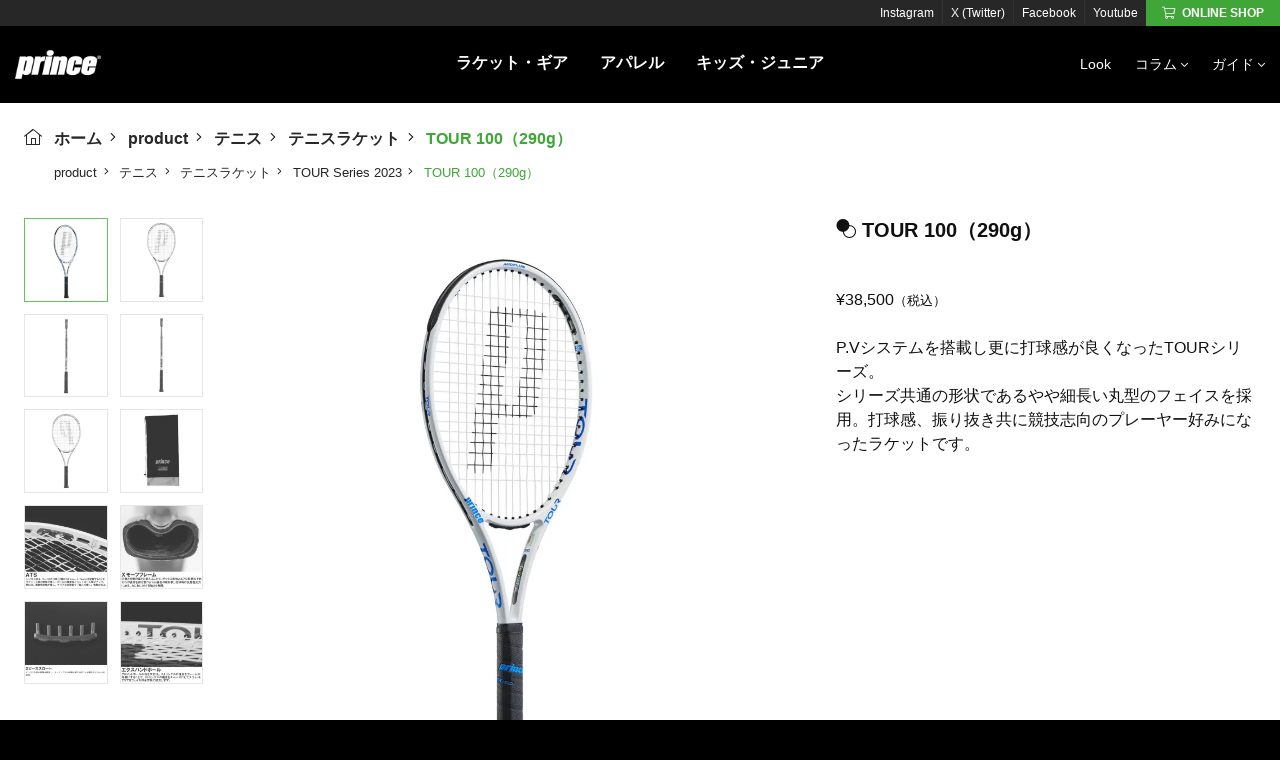

--- FILE ---
content_type: text/html; charset=UTF-8
request_url: https://princetennis.jp/product/7tj174
body_size: 22634
content:
<!doctype html>
<html lang="ja">
<head>
<meta charset="UTF-8">
<meta name="viewport" content="width=device-width, initial-scale=1, maximum-scale=2.0">
<link rel="profile" href="http://gmpg.org/xfn/11">
<link rel="pingback" href="https://princetennis.jp/xmlrpc.php">

<meta name='robots' content='index, follow, max-image-preview:large, max-snippet:-1, max-video-preview:-1' />
	<style>img:is([sizes="auto" i], [sizes^="auto," i]) { contain-intrinsic-size: 3000px 1500px }</style>
	
	<!-- This site is optimized with the Yoast SEO plugin v26.6 - https://yoast.com/wordpress/plugins/seo/ -->
	<title>TOUR 100（290g） - Prince プリンステニス公式サイト</title>
	<meta name="description" content="数多くの世界のトップテニスプレイヤーの勝利に貢献してきたPrince(プリンス)の公式サイトです。テニスラケットからシューズ、ウェアまで豊富な商品ラインナップをご紹介いたします。" />
	<link rel="canonical" href="https://princetennis.jp/product/7tj174" />
	<meta property="og:locale" content="ja_JP" />
	<meta property="og:type" content="article" />
	<meta property="og:title" content="TOUR 100（290g） - Prince プリンステニス公式サイト" />
	<meta property="og:description" content="数多くの世界のトップテニスプレイヤーの勝利に貢献してきたPrince(プリンス)の公式サイトです。テニスラケットからシューズ、ウェアまで豊富な商品ラインナップをご紹介いたします。" />
	<meta property="og:url" content="https://princetennis.jp/product/7tj174" />
	<meta property="og:site_name" content="Prince プリンステニス公式サイト" />
	<meta property="article:publisher" content="https://www.facebook.com/princetennisjp/" />
	<meta property="article:modified_time" content="2025-07-25T00:15:04+00:00" />
	<meta property="og:image" content="https://princetennis.jp/wp-content/uploads/2022/09/7TJ174_TOUR-100-290_01_main.jpg" />
	<meta property="og:image:width" content="1500" />
	<meta property="og:image:height" content="1500" />
	<meta property="og:image:type" content="image/jpeg" />
	<meta name="twitter:card" content="summary_large_image" />
	<meta name="twitter:site" content="@princetennisjp" />
	<meta name="twitter:label1" content="推定読み取り時間" />
	<meta name="twitter:data1" content="1分" />
	<script type="application/ld+json" class="yoast-schema-graph">{"@context":"https://schema.org","@graph":[{"@type":"WebPage","@id":"https://princetennis.jp/product/7tj174","url":"https://princetennis.jp/product/7tj174","name":"TOUR 100（290g） - Prince プリンステニス公式サイト","isPartOf":{"@id":"https://princetennis.jp/#website"},"primaryImageOfPage":{"@id":"https://princetennis.jp/product/7tj174#primaryimage"},"image":{"@id":"https://princetennis.jp/product/7tj174#primaryimage"},"thumbnailUrl":"https://princetennis.jp/wp-content/uploads/2022/09/7TJ174_TOUR-100-290_01_main.jpg","datePublished":"2022-07-29T00:40:17+00:00","dateModified":"2025-07-25T00:15:04+00:00","description":"数多くの世界のトップテニスプレイヤーの勝利に貢献してきたPrince(プリンス)の公式サイトです。テニスラケットからシューズ、ウェアまで豊富な商品ラインナップをご紹介いたします。","breadcrumb":{"@id":"https://princetennis.jp/product/7tj174#breadcrumb"},"inLanguage":"ja","potentialAction":[{"@type":"ReadAction","target":["https://princetennis.jp/product/7tj174"]}]},{"@type":"ImageObject","inLanguage":"ja","@id":"https://princetennis.jp/product/7tj174#primaryimage","url":"https://princetennis.jp/wp-content/uploads/2022/09/7TJ174_TOUR-100-290_01_main.jpg","contentUrl":"https://princetennis.jp/wp-content/uploads/2022/09/7TJ174_TOUR-100-290_01_main.jpg","width":1500,"height":1500},{"@type":"BreadcrumbList","@id":"https://princetennis.jp/product/7tj174#breadcrumb","itemListElement":[{"@type":"ListItem","position":1,"name":"ホーム","item":"https://princetennis.jp/"},{"@type":"ListItem","position":2,"name":"プロダクト","item":"https://princetennis.jp/product"},{"@type":"ListItem","position":3,"name":"TOUR 100（290g）"}]},{"@type":"WebSite","@id":"https://princetennis.jp/#website","url":"https://princetennis.jp/","name":"Prince プリンステニス公式サイト","description":"","publisher":{"@id":"https://princetennis.jp/#organization"},"potentialAction":[{"@type":"SearchAction","target":{"@type":"EntryPoint","urlTemplate":"https://princetennis.jp/?s={search_term_string}"},"query-input":{"@type":"PropertyValueSpecification","valueRequired":true,"valueName":"search_term_string"}}],"inLanguage":"ja"},{"@type":"Organization","@id":"https://princetennis.jp/#organization","name":"PrinceTennise","url":"https://princetennis.jp/","logo":{"@type":"ImageObject","inLanguage":"ja","@id":"https://princetennis.jp/#/schema/logo/image/","url":"https://princetennis.jp/wp-content/uploads/2020/07/logo_header_black_r.png","contentUrl":"https://princetennis.jp/wp-content/uploads/2020/07/logo_header_black_r.png","width":134,"height":45,"caption":"PrinceTennise"},"image":{"@id":"https://princetennis.jp/#/schema/logo/image/"},"sameAs":["https://www.facebook.com/princetennisjp/","https://x.com/princetennisjp","https://www.instagram.com/princesports/"]}]}</script>
	<!-- / Yoast SEO plugin. -->


<link rel='dns-prefetch' href='//www.googletagmanager.com' />
<link rel='dns-prefetch' href='//ajax.googleapis.com' />
<link rel="alternate" type="application/rss+xml" title="Prince プリンステニス公式サイト &raquo; フィード" href="https://princetennis.jp/feed" />
<link rel="alternate" type="application/rss+xml" title="Prince プリンステニス公式サイト &raquo; コメントフィード" href="https://princetennis.jp/comments/feed" />
<script>
window._wpemojiSettings = {"baseUrl":"https:\/\/s.w.org\/images\/core\/emoji\/16.0.1\/72x72\/","ext":".png","svgUrl":"https:\/\/s.w.org\/images\/core\/emoji\/16.0.1\/svg\/","svgExt":".svg","source":{"concatemoji":"https:\/\/princetennis.jp\/wp-includes\/js\/wp-emoji-release.min.js?ver=6.8.3"}};
/*! This file is auto-generated */
!function(s,n){var o,i,e;function c(e){try{var t={supportTests:e,timestamp:(new Date).valueOf()};sessionStorage.setItem(o,JSON.stringify(t))}catch(e){}}function p(e,t,n){e.clearRect(0,0,e.canvas.width,e.canvas.height),e.fillText(t,0,0);var t=new Uint32Array(e.getImageData(0,0,e.canvas.width,e.canvas.height).data),a=(e.clearRect(0,0,e.canvas.width,e.canvas.height),e.fillText(n,0,0),new Uint32Array(e.getImageData(0,0,e.canvas.width,e.canvas.height).data));return t.every(function(e,t){return e===a[t]})}function u(e,t){e.clearRect(0,0,e.canvas.width,e.canvas.height),e.fillText(t,0,0);for(var n=e.getImageData(16,16,1,1),a=0;a<n.data.length;a++)if(0!==n.data[a])return!1;return!0}function f(e,t,n,a){switch(t){case"flag":return n(e,"\ud83c\udff3\ufe0f\u200d\u26a7\ufe0f","\ud83c\udff3\ufe0f\u200b\u26a7\ufe0f")?!1:!n(e,"\ud83c\udde8\ud83c\uddf6","\ud83c\udde8\u200b\ud83c\uddf6")&&!n(e,"\ud83c\udff4\udb40\udc67\udb40\udc62\udb40\udc65\udb40\udc6e\udb40\udc67\udb40\udc7f","\ud83c\udff4\u200b\udb40\udc67\u200b\udb40\udc62\u200b\udb40\udc65\u200b\udb40\udc6e\u200b\udb40\udc67\u200b\udb40\udc7f");case"emoji":return!a(e,"\ud83e\udedf")}return!1}function g(e,t,n,a){var r="undefined"!=typeof WorkerGlobalScope&&self instanceof WorkerGlobalScope?new OffscreenCanvas(300,150):s.createElement("canvas"),o=r.getContext("2d",{willReadFrequently:!0}),i=(o.textBaseline="top",o.font="600 32px Arial",{});return e.forEach(function(e){i[e]=t(o,e,n,a)}),i}function t(e){var t=s.createElement("script");t.src=e,t.defer=!0,s.head.appendChild(t)}"undefined"!=typeof Promise&&(o="wpEmojiSettingsSupports",i=["flag","emoji"],n.supports={everything:!0,everythingExceptFlag:!0},e=new Promise(function(e){s.addEventListener("DOMContentLoaded",e,{once:!0})}),new Promise(function(t){var n=function(){try{var e=JSON.parse(sessionStorage.getItem(o));if("object"==typeof e&&"number"==typeof e.timestamp&&(new Date).valueOf()<e.timestamp+604800&&"object"==typeof e.supportTests)return e.supportTests}catch(e){}return null}();if(!n){if("undefined"!=typeof Worker&&"undefined"!=typeof OffscreenCanvas&&"undefined"!=typeof URL&&URL.createObjectURL&&"undefined"!=typeof Blob)try{var e="postMessage("+g.toString()+"("+[JSON.stringify(i),f.toString(),p.toString(),u.toString()].join(",")+"));",a=new Blob([e],{type:"text/javascript"}),r=new Worker(URL.createObjectURL(a),{name:"wpTestEmojiSupports"});return void(r.onmessage=function(e){c(n=e.data),r.terminate(),t(n)})}catch(e){}c(n=g(i,f,p,u))}t(n)}).then(function(e){for(var t in e)n.supports[t]=e[t],n.supports.everything=n.supports.everything&&n.supports[t],"flag"!==t&&(n.supports.everythingExceptFlag=n.supports.everythingExceptFlag&&n.supports[t]);n.supports.everythingExceptFlag=n.supports.everythingExceptFlag&&!n.supports.flag,n.DOMReady=!1,n.readyCallback=function(){n.DOMReady=!0}}).then(function(){return e}).then(function(){var e;n.supports.everything||(n.readyCallback(),(e=n.source||{}).concatemoji?t(e.concatemoji):e.wpemoji&&e.twemoji&&(t(e.twemoji),t(e.wpemoji)))}))}((window,document),window._wpemojiSettings);
</script>
<style id='wp-emoji-styles-inline-css'>

	img.wp-smiley, img.emoji {
		display: inline !important;
		border: none !important;
		box-shadow: none !important;
		height: 1em !important;
		width: 1em !important;
		margin: 0 0.07em !important;
		vertical-align: -0.1em !important;
		background: none !important;
		padding: 0 !important;
	}
</style>
<style id='classic-theme-styles-inline-css'>
/*! This file is auto-generated */
.wp-block-button__link{color:#fff;background-color:#32373c;border-radius:9999px;box-shadow:none;text-decoration:none;padding:calc(.667em + 2px) calc(1.333em + 2px);font-size:1.125em}.wp-block-file__button{background:#32373c;color:#fff;text-decoration:none}
</style>
<style id='global-styles-inline-css'>
:root{--wp--preset--aspect-ratio--square: 1;--wp--preset--aspect-ratio--4-3: 4/3;--wp--preset--aspect-ratio--3-4: 3/4;--wp--preset--aspect-ratio--3-2: 3/2;--wp--preset--aspect-ratio--2-3: 2/3;--wp--preset--aspect-ratio--16-9: 16/9;--wp--preset--aspect-ratio--9-16: 9/16;--wp--preset--color--black: #000000;--wp--preset--color--cyan-bluish-gray: #abb8c3;--wp--preset--color--white: #ffffff;--wp--preset--color--pale-pink: #f78da7;--wp--preset--color--vivid-red: #cf2e2e;--wp--preset--color--luminous-vivid-orange: #ff6900;--wp--preset--color--luminous-vivid-amber: #fcb900;--wp--preset--color--light-green-cyan: #7bdcb5;--wp--preset--color--vivid-green-cyan: #00d084;--wp--preset--color--pale-cyan-blue: #8ed1fc;--wp--preset--color--vivid-cyan-blue: #0693e3;--wp--preset--color--vivid-purple: #9b51e0;--wp--preset--gradient--vivid-cyan-blue-to-vivid-purple: linear-gradient(135deg,rgba(6,147,227,1) 0%,rgb(155,81,224) 100%);--wp--preset--gradient--light-green-cyan-to-vivid-green-cyan: linear-gradient(135deg,rgb(122,220,180) 0%,rgb(0,208,130) 100%);--wp--preset--gradient--luminous-vivid-amber-to-luminous-vivid-orange: linear-gradient(135deg,rgba(252,185,0,1) 0%,rgba(255,105,0,1) 100%);--wp--preset--gradient--luminous-vivid-orange-to-vivid-red: linear-gradient(135deg,rgba(255,105,0,1) 0%,rgb(207,46,46) 100%);--wp--preset--gradient--very-light-gray-to-cyan-bluish-gray: linear-gradient(135deg,rgb(238,238,238) 0%,rgb(169,184,195) 100%);--wp--preset--gradient--cool-to-warm-spectrum: linear-gradient(135deg,rgb(74,234,220) 0%,rgb(151,120,209) 20%,rgb(207,42,186) 40%,rgb(238,44,130) 60%,rgb(251,105,98) 80%,rgb(254,248,76) 100%);--wp--preset--gradient--blush-light-purple: linear-gradient(135deg,rgb(255,206,236) 0%,rgb(152,150,240) 100%);--wp--preset--gradient--blush-bordeaux: linear-gradient(135deg,rgb(254,205,165) 0%,rgb(254,45,45) 50%,rgb(107,0,62) 100%);--wp--preset--gradient--luminous-dusk: linear-gradient(135deg,rgb(255,203,112) 0%,rgb(199,81,192) 50%,rgb(65,88,208) 100%);--wp--preset--gradient--pale-ocean: linear-gradient(135deg,rgb(255,245,203) 0%,rgb(182,227,212) 50%,rgb(51,167,181) 100%);--wp--preset--gradient--electric-grass: linear-gradient(135deg,rgb(202,248,128) 0%,rgb(113,206,126) 100%);--wp--preset--gradient--midnight: linear-gradient(135deg,rgb(2,3,129) 0%,rgb(40,116,252) 100%);--wp--preset--font-size--small: 14px;--wp--preset--font-size--medium: 23px;--wp--preset--font-size--large: 26px;--wp--preset--font-size--x-large: 42px;--wp--preset--font-size--normal: 16px;--wp--preset--font-size--huge: 37px;--wp--preset--spacing--20: 0.44rem;--wp--preset--spacing--30: 0.67rem;--wp--preset--spacing--40: 1rem;--wp--preset--spacing--50: 1.5rem;--wp--preset--spacing--60: 2.25rem;--wp--preset--spacing--70: 3.38rem;--wp--preset--spacing--80: 5.06rem;--wp--preset--shadow--natural: 6px 6px 9px rgba(0, 0, 0, 0.2);--wp--preset--shadow--deep: 12px 12px 50px rgba(0, 0, 0, 0.4);--wp--preset--shadow--sharp: 6px 6px 0px rgba(0, 0, 0, 0.2);--wp--preset--shadow--outlined: 6px 6px 0px -3px rgba(255, 255, 255, 1), 6px 6px rgba(0, 0, 0, 1);--wp--preset--shadow--crisp: 6px 6px 0px rgba(0, 0, 0, 1);}:where(.is-layout-flex){gap: 0.5em;}:where(.is-layout-grid){gap: 0.5em;}body .is-layout-flex{display: flex;}.is-layout-flex{flex-wrap: wrap;align-items: center;}.is-layout-flex > :is(*, div){margin: 0;}body .is-layout-grid{display: grid;}.is-layout-grid > :is(*, div){margin: 0;}:where(.wp-block-columns.is-layout-flex){gap: 2em;}:where(.wp-block-columns.is-layout-grid){gap: 2em;}:where(.wp-block-post-template.is-layout-flex){gap: 1.25em;}:where(.wp-block-post-template.is-layout-grid){gap: 1.25em;}.has-black-color{color: var(--wp--preset--color--black) !important;}.has-cyan-bluish-gray-color{color: var(--wp--preset--color--cyan-bluish-gray) !important;}.has-white-color{color: var(--wp--preset--color--white) !important;}.has-pale-pink-color{color: var(--wp--preset--color--pale-pink) !important;}.has-vivid-red-color{color: var(--wp--preset--color--vivid-red) !important;}.has-luminous-vivid-orange-color{color: var(--wp--preset--color--luminous-vivid-orange) !important;}.has-luminous-vivid-amber-color{color: var(--wp--preset--color--luminous-vivid-amber) !important;}.has-light-green-cyan-color{color: var(--wp--preset--color--light-green-cyan) !important;}.has-vivid-green-cyan-color{color: var(--wp--preset--color--vivid-green-cyan) !important;}.has-pale-cyan-blue-color{color: var(--wp--preset--color--pale-cyan-blue) !important;}.has-vivid-cyan-blue-color{color: var(--wp--preset--color--vivid-cyan-blue) !important;}.has-vivid-purple-color{color: var(--wp--preset--color--vivid-purple) !important;}.has-black-background-color{background-color: var(--wp--preset--color--black) !important;}.has-cyan-bluish-gray-background-color{background-color: var(--wp--preset--color--cyan-bluish-gray) !important;}.has-white-background-color{background-color: var(--wp--preset--color--white) !important;}.has-pale-pink-background-color{background-color: var(--wp--preset--color--pale-pink) !important;}.has-vivid-red-background-color{background-color: var(--wp--preset--color--vivid-red) !important;}.has-luminous-vivid-orange-background-color{background-color: var(--wp--preset--color--luminous-vivid-orange) !important;}.has-luminous-vivid-amber-background-color{background-color: var(--wp--preset--color--luminous-vivid-amber) !important;}.has-light-green-cyan-background-color{background-color: var(--wp--preset--color--light-green-cyan) !important;}.has-vivid-green-cyan-background-color{background-color: var(--wp--preset--color--vivid-green-cyan) !important;}.has-pale-cyan-blue-background-color{background-color: var(--wp--preset--color--pale-cyan-blue) !important;}.has-vivid-cyan-blue-background-color{background-color: var(--wp--preset--color--vivid-cyan-blue) !important;}.has-vivid-purple-background-color{background-color: var(--wp--preset--color--vivid-purple) !important;}.has-black-border-color{border-color: var(--wp--preset--color--black) !important;}.has-cyan-bluish-gray-border-color{border-color: var(--wp--preset--color--cyan-bluish-gray) !important;}.has-white-border-color{border-color: var(--wp--preset--color--white) !important;}.has-pale-pink-border-color{border-color: var(--wp--preset--color--pale-pink) !important;}.has-vivid-red-border-color{border-color: var(--wp--preset--color--vivid-red) !important;}.has-luminous-vivid-orange-border-color{border-color: var(--wp--preset--color--luminous-vivid-orange) !important;}.has-luminous-vivid-amber-border-color{border-color: var(--wp--preset--color--luminous-vivid-amber) !important;}.has-light-green-cyan-border-color{border-color: var(--wp--preset--color--light-green-cyan) !important;}.has-vivid-green-cyan-border-color{border-color: var(--wp--preset--color--vivid-green-cyan) !important;}.has-pale-cyan-blue-border-color{border-color: var(--wp--preset--color--pale-cyan-blue) !important;}.has-vivid-cyan-blue-border-color{border-color: var(--wp--preset--color--vivid-cyan-blue) !important;}.has-vivid-purple-border-color{border-color: var(--wp--preset--color--vivid-purple) !important;}.has-vivid-cyan-blue-to-vivid-purple-gradient-background{background: var(--wp--preset--gradient--vivid-cyan-blue-to-vivid-purple) !important;}.has-light-green-cyan-to-vivid-green-cyan-gradient-background{background: var(--wp--preset--gradient--light-green-cyan-to-vivid-green-cyan) !important;}.has-luminous-vivid-amber-to-luminous-vivid-orange-gradient-background{background: var(--wp--preset--gradient--luminous-vivid-amber-to-luminous-vivid-orange) !important;}.has-luminous-vivid-orange-to-vivid-red-gradient-background{background: var(--wp--preset--gradient--luminous-vivid-orange-to-vivid-red) !important;}.has-very-light-gray-to-cyan-bluish-gray-gradient-background{background: var(--wp--preset--gradient--very-light-gray-to-cyan-bluish-gray) !important;}.has-cool-to-warm-spectrum-gradient-background{background: var(--wp--preset--gradient--cool-to-warm-spectrum) !important;}.has-blush-light-purple-gradient-background{background: var(--wp--preset--gradient--blush-light-purple) !important;}.has-blush-bordeaux-gradient-background{background: var(--wp--preset--gradient--blush-bordeaux) !important;}.has-luminous-dusk-gradient-background{background: var(--wp--preset--gradient--luminous-dusk) !important;}.has-pale-ocean-gradient-background{background: var(--wp--preset--gradient--pale-ocean) !important;}.has-electric-grass-gradient-background{background: var(--wp--preset--gradient--electric-grass) !important;}.has-midnight-gradient-background{background: var(--wp--preset--gradient--midnight) !important;}.has-small-font-size{font-size: var(--wp--preset--font-size--small) !important;}.has-medium-font-size{font-size: var(--wp--preset--font-size--medium) !important;}.has-large-font-size{font-size: var(--wp--preset--font-size--large) !important;}.has-x-large-font-size{font-size: var(--wp--preset--font-size--x-large) !important;}
:where(.wp-block-post-template.is-layout-flex){gap: 1.25em;}:where(.wp-block-post-template.is-layout-grid){gap: 1.25em;}
:where(.wp-block-columns.is-layout-flex){gap: 2em;}:where(.wp-block-columns.is-layout-grid){gap: 2em;}
:root :where(.wp-block-pullquote){font-size: 1.5em;line-height: 1.6;}
</style>
<link rel='stylesheet' id='contact-form-7-css' href='https://princetennis.jp/wp-content/plugins/contact-form-7/includes/css/styles.css?ver=6.1.4' media='all' />
<link rel='stylesheet' id='flexible-table-block-css' href='https://princetennis.jp/wp-content/plugins/flexible-table-block/build/style-index.css?ver=1762842679' media='all' />
<style id='flexible-table-block-inline-css'>
.wp-block-flexible-table-block-table.wp-block-flexible-table-block-table>table{width:100%;max-width:100%;border-collapse:collapse;}.wp-block-flexible-table-block-table.wp-block-flexible-table-block-table.is-style-stripes tbody tr:nth-child(odd) th{background-color:#f0f0f1;}.wp-block-flexible-table-block-table.wp-block-flexible-table-block-table.is-style-stripes tbody tr:nth-child(odd) td{background-color:#f0f0f1;}.wp-block-flexible-table-block-table.wp-block-flexible-table-block-table.is-style-stripes tbody tr:nth-child(even) th{background-color:#ffffff;}.wp-block-flexible-table-block-table.wp-block-flexible-table-block-table.is-style-stripes tbody tr:nth-child(even) td{background-color:#ffffff;}.wp-block-flexible-table-block-table.wp-block-flexible-table-block-table>table tr th,.wp-block-flexible-table-block-table.wp-block-flexible-table-block-table>table tr td{padding:0.5em;border-width:1px;border-style:solid;border-color:#000000;text-align:left;vertical-align:middle;}.wp-block-flexible-table-block-table.wp-block-flexible-table-block-table>table tr th{background-color:#f0f0f1;}.wp-block-flexible-table-block-table.wp-block-flexible-table-block-table>table tr td{background-color:#ffffff;}@media screen and (min-width:769px){.wp-block-flexible-table-block-table.is-scroll-on-pc{overflow-x:scroll;}.wp-block-flexible-table-block-table.is-scroll-on-pc table{max-width:none;align-self:self-start;}}@media screen and (max-width:768px){.wp-block-flexible-table-block-table.is-scroll-on-mobile{overflow-x:scroll;}.wp-block-flexible-table-block-table.is-scroll-on-mobile table{max-width:none;align-self:self-start;}.wp-block-flexible-table-block-table table.is-stacked-on-mobile th,.wp-block-flexible-table-block-table table.is-stacked-on-mobile td{width:100%!important;display:block;}}
</style>
<link rel='stylesheet' id='photoswipe-css' href='https://princetennis.jp/wp-content/plugins/woocommerce/assets/css/photoswipe/photoswipe.min.css?ver=10.4.2' media='all' />
<link rel='stylesheet' id='photoswipe-default-skin-css' href='https://princetennis.jp/wp-content/plugins/woocommerce/assets/css/photoswipe/default-skin/default-skin.min.css?ver=10.4.2' media='all' />
<style id='woocommerce-inline-inline-css'>
.woocommerce form .form-row .required { visibility: visible; }
</style>
<link rel='stylesheet' id='dashicons-css' href='https://princetennis.jp/wp-includes/css/dashicons.min.css?ver=6.8.3' media='all' />
<link rel='stylesheet' id='woocommerce-addons-css-css' href='https://princetennis.jp/wp-content/plugins/woocommerce-product-addons/assets/css/frontend/frontend.css?ver=8.1.2' media='all' />
<link rel='stylesheet' id='princefront2020-style-css' href='https://princetennis.jp/wp-content/themes/princefront2020/assets/css/prince.css?ver=1.0.0.202008271700' media='all' />
<link rel='stylesheet' id='princefront2020-custom-style-css' href='https://princetennis.jp/wp-content/themes/princefront2020/assets/css/custom.css?ver=1.0.0.202407250800' media='all' />
<link rel='stylesheet' id='catalog-style-css' href='https://princetennis.jp/wp-content/themes/catalog/style.css?ver=1.0.0' media='all' />
<link rel='stylesheet' id='tablepress-default-css' href='https://princetennis.jp/wp-content/plugins/tablepress/css/build/default.css?ver=3.2.6' media='all' />
<link rel='stylesheet' id='catalog-child-style-css' href='https://princetennis.jp/wp-content/themes/princefront2020/style.css?ver=1.0.0' media='all' />
<script type="text/template" id="tmpl-variation-template">
	<div class="woocommerce-variation-description">{{{ data.variation.variation_description }}}</div>
	<div class="woocommerce-variation-price">{{{ data.variation.price_html }}}</div>
	<div class="woocommerce-variation-availability">{{{ data.variation.availability_html }}}</div>
</script>
<script type="text/template" id="tmpl-unavailable-variation-template">
	<p role="alert">この商品は対応しておりません。異なる組み合わせを選択してください。</p>
</script>
<script id="woocommerce-google-analytics-integration-gtag-js-after">
/* Google Analytics for WooCommerce (gtag.js) */
					window.dataLayer = window.dataLayer || [];
					function gtag(){dataLayer.push(arguments);}
					// Set up default consent state.
					for ( const mode of [{"analytics_storage":"denied","ad_storage":"denied","ad_user_data":"denied","ad_personalization":"denied","region":["AT","BE","BG","HR","CY","CZ","DK","EE","FI","FR","DE","GR","HU","IS","IE","IT","LV","LI","LT","LU","MT","NL","NO","PL","PT","RO","SK","SI","ES","SE","GB","CH"]}] || [] ) {
						gtag( "consent", "default", { "wait_for_update": 500, ...mode } );
					}
					gtag("js", new Date());
					gtag("set", "developer_id.dOGY3NW", true);
					gtag("config", "UA-38696509-1", {"track_404":true,"allow_google_signals":true,"logged_in":false,"linker":{"domains":[],"allow_incoming":false},"custom_map":{"dimension1":"logged_in"}});
</script>
<script src="https://ajax.googleapis.com/ajax/libs/jquery/3.5.1/jquery.min.js?ver=3.5.1" id="jquery-js"></script>
<script src="https://princetennis.jp/wp-includes/js/underscore.min.js?ver=1.13.7" id="underscore-js"></script>
<script id="wp-util-js-extra">
var _wpUtilSettings = {"ajax":{"url":"\/wp-admin\/admin-ajax.php"}};
</script>
<script src="https://princetennis.jp/wp-includes/js/wp-util.min.js?ver=6.8.3" id="wp-util-js"></script>
<script src="https://princetennis.jp/wp-content/plugins/woocommerce/assets/js/jquery-blockui/jquery.blockUI.min.js?ver=2.7.0-wc.10.4.2" id="wc-jquery-blockui-js" data-wp-strategy="defer"></script>
<script id="wc-add-to-cart-js-extra">
var wc_add_to_cart_params = {"ajax_url":"\/wp-admin\/admin-ajax.php","wc_ajax_url":"\/?wc-ajax=%%endpoint%%","i18n_view_cart":"\u304a\u8cb7\u3044\u7269\u30ab\u30b4\u3092\u8868\u793a","cart_url":"https:\/\/princetennis.jp\/cart","is_cart":"","cart_redirect_after_add":"no"};
</script>
<script src="https://princetennis.jp/wp-content/plugins/woocommerce/assets/js/frontend/add-to-cart.min.js?ver=10.4.2" id="wc-add-to-cart-js" defer data-wp-strategy="defer"></script>
<script src="https://princetennis.jp/wp-content/plugins/woocommerce/assets/js/zoom/jquery.zoom.min.js?ver=1.7.21-wc.10.4.2" id="wc-zoom-js" defer data-wp-strategy="defer"></script>
<script src="https://princetennis.jp/wp-content/plugins/woocommerce/assets/js/flexslider/jquery.flexslider.min.js?ver=2.7.2-wc.10.4.2" id="wc-flexslider-js" defer data-wp-strategy="defer"></script>
<script src="https://princetennis.jp/wp-content/plugins/woocommerce/assets/js/photoswipe/photoswipe.min.js?ver=4.1.1-wc.10.4.2" id="wc-photoswipe-js" defer data-wp-strategy="defer"></script>
<script src="https://princetennis.jp/wp-content/plugins/woocommerce/assets/js/photoswipe/photoswipe-ui-default.min.js?ver=4.1.1-wc.10.4.2" id="wc-photoswipe-ui-default-js" defer data-wp-strategy="defer"></script>
<script id="wc-single-product-js-extra">
var wc_single_product_params = {"i18n_required_rating_text":"\u8a55\u4fa1\u3092\u9078\u629e\u3057\u3066\u304f\u3060\u3055\u3044","i18n_rating_options":["1\u3064\u661f (\u6700\u9ad8\u8a55\u4fa1: 5\u3064\u661f)","2\u3064\u661f (\u6700\u9ad8\u8a55\u4fa1: 5\u3064\u661f)","3\u3064\u661f (\u6700\u9ad8\u8a55\u4fa1: 5\u3064\u661f)","4\u3064\u661f (\u6700\u9ad8\u8a55\u4fa1: 5\u3064\u661f)","5\u3064\u661f (\u6700\u9ad8\u8a55\u4fa1: 5\u3064\u661f)"],"i18n_product_gallery_trigger_text":"\u30d5\u30eb\u30b9\u30af\u30ea\u30fc\u30f3\u753b\u50cf\u30ae\u30e3\u30e9\u30ea\u30fc\u3092\u8868\u793a","review_rating_required":"yes","flexslider":{"rtl":false,"animation":"slide","smoothHeight":true,"directionNav":false,"controlNav":"thumbnails","slideshow":false,"animationSpeed":500,"animationLoop":false,"allowOneSlide":false},"zoom_enabled":"1","zoom_options":[],"photoswipe_enabled":"1","photoswipe_options":{"shareEl":false,"closeOnScroll":false,"history":false,"hideAnimationDuration":0,"showAnimationDuration":0},"flexslider_enabled":"1"};
</script>
<script src="https://princetennis.jp/wp-content/plugins/woocommerce/assets/js/frontend/single-product.min.js?ver=10.4.2" id="wc-single-product-js" defer data-wp-strategy="defer"></script>
<script src="https://princetennis.jp/wp-content/plugins/woocommerce/assets/js/js-cookie/js.cookie.min.js?ver=2.1.4-wc.10.4.2" id="wc-js-cookie-js" defer data-wp-strategy="defer"></script>
<script id="woocommerce-js-extra">
var woocommerce_params = {"ajax_url":"\/wp-admin\/admin-ajax.php","wc_ajax_url":"\/?wc-ajax=%%endpoint%%","i18n_password_show":"\u30d1\u30b9\u30ef\u30fc\u30c9\u3092\u8868\u793a","i18n_password_hide":"\u30d1\u30b9\u30ef\u30fc\u30c9\u3092\u96a0\u3059"};
</script>
<script src="https://princetennis.jp/wp-content/plugins/woocommerce/assets/js/frontend/woocommerce.min.js?ver=10.4.2" id="woocommerce-js" defer data-wp-strategy="defer"></script>
<script src="https://princetennis.jp/wp-content/plugins/woocommerce/assets/js/dompurify/purify.min.js?ver=10.4.2" id="wc-dompurify-js" defer data-wp-strategy="defer"></script>

<!-- Site Kit によって追加された Google タグ（gtag.js）スニペット -->
<!-- Google アナリティクス スニペット (Site Kit が追加) -->
<script src="https://www.googletagmanager.com/gtag/js?id=G-E2ZDYJ6G2Y" id="google_gtagjs-js" async></script>
<script id="google_gtagjs-js-after">
window.dataLayer = window.dataLayer || [];function gtag(){dataLayer.push(arguments);}
gtag("set","linker",{"domains":["princetennis.jp"]});
gtag("js", new Date());
gtag("set", "developer_id.dZTNiMT", true);
gtag("config", "G-E2ZDYJ6G2Y");
</script>
<link rel="https://api.w.org/" href="https://princetennis.jp/wp-json/" /><link rel="alternate" title="JSON" type="application/json" href="https://princetennis.jp/wp-json/wp/v2/product/121463" /><link rel="EditURI" type="application/rsd+xml" title="RSD" href="https://princetennis.jp/xmlrpc.php?rsd" />
<meta name="generator" content="WordPress 6.8.3" />
<meta name="generator" content="WooCommerce 10.4.2" />
<link rel='shortlink' href='https://princetennis.jp/?p=121463' />
<link rel="alternate" title="oEmbed (JSON)" type="application/json+oembed" href="https://princetennis.jp/wp-json/oembed/1.0/embed?url=https%3A%2F%2Fprincetennis.jp%2Fproduct%2F7tj174" />
<link rel="alternate" title="oEmbed (XML)" type="text/xml+oembed" href="https://princetennis.jp/wp-json/oembed/1.0/embed?url=https%3A%2F%2Fprincetennis.jp%2Fproduct%2F7tj174&#038;format=xml" />
<meta name="generator" content="Site Kit by Google 1.168.0" />	<link rel="shortcut icon" href="https://princetennis.jp/wp-content/themes/princefront2020/assets/images/favicon.ico" />
		<noscript><style>.woocommerce-product-gallery{ opacity: 1 !important; }</style></noscript>
			<style id="wp-custom-css">
			iframe[src^="https://docs.google.com/forms/d/e"]{
  width:100%;
}


.technology .entry-single__content img.attachment-.size-.wp-post-image {
display: block;
max-width: 100%;
height: auto;
margin-left: auto;
margin-right: auto;
margin-bottom: 1rem;
background: #222;
}

.entry-single__content img {
max-width: 100%; height: auto;
}


.mega-menu--row .mega-menu__title {
    flex-shrink: 0;
    flex-grow: 0;
}
/*reCAPTCHA*/

.grecaptcha-badge {
visibility: hidden;
}

.entry-main img {
    max-width: 100%;
    height: auto;
}		</style>
		</head>

<body class="wp-singular product-template-default single single-product postid-121463 wp-custom-logo wp-embed-responsive wp-theme-catalog wp-child-theme-princefront2020 theme-catalog woocommerce woocommerce-page woocommerce-no-js group-blog catalog-full-width-content catalog-secondary-navigation catalog-align-wide right-sidebar woocommerce-active">



<div class="site-wrapper">
		<!-- site-header -->
	<header class="site-header">
		<div class="site-header__inner">
				<div class="site-header__mainmenu">
			<div class="site-title"><a href="https://princetennis.jp/" rel="home" title="Prince プリンステニス公式サイト"><img src="https://princetennis.jp/wp-content/uploads/2020/07/logo_header_white_r.png" alt="Prince プリンステニス公式サイト" class="site-logo"></a></div><nav class="primary-navigation"><ul id="menu-%e3%82%b0%e3%83%ad%e3%83%bc%e3%83%90%e3%83%ab%e3%83%a1%e3%83%8b%e3%83%a5%e3%83%bc" class="primary-navigation__list menu">	<li class="nav-item menu-item menu-item-has-children mega-menu">
		<span class="nav-item__trigger">ラケット・ギア</span>

<ul class="sub-menu mega-menu-wrap mega-menu--column">
		<li class="nav-item menu-item menu-item-has-children">
		<!--  mega-menu-col start --><ul class="sub-menu mega-menu-col">
		<li class="nav-item menu-item menu-item-has-children mega-menu__title">
			<a href="/product-category/tennis">Tennis</a>
		</li>

		<li class="nav-item menu-item menu-item-has-children">
	<ul class="sub-menu">
			<li class="nav-item menu-item menu-item-has-children has-icon-img">
				<a href="https://princetennis.jp/product-category/tennis/tennis-racket"><i class="icon-img"><img src="https://princetennis.jp/wp-content/uploads/2020/07/menu-icon-racket-tennis.png" alt=""></i>テニスラケット</a>
		<ul class="sub-menu">
				<li class="nav-item menu-item">
					<a href="https://princetennis.jp/product-category/tennis/tennis-racket/tennis-racket-tour-2026">TOUR Series 2026</a>
				</li>
				<li class="nav-item menu-item">
					<a href="https://princetennis.jp/product-category/tennis/tennis-racket/tennis-racket-phantom-graphite-2025">PHANTOM GRAPHITE series 2025</a>
				</li>
				<li class="nav-item menu-item">
					<a href="https://princetennis.jp/product-category/tennis/tennis-racket/tennis-racket-phantom-2025">PHANTOM Series 2025</a>
				</li>
				<li class="nav-item menu-item">
					<a href="https://princetennis.jp/product-category/tennis/tennis-racket/tennis-racket-emblem-2025">EMBLEM Series 2025</a>
				</li>
				<li class="nav-item menu-item">
					<a href="https://princetennis.jp/product-category/tennis/tennis-racket/tennis-racket-beast-2024">BEAST Series</a>
				</li>
				<li class="nav-item menu-item">
					<a href="https://princetennis.jp/product-category/tennis/tennis-racket/tennis-racket-x-2024">X Series 2024</a>
				</li>
		</ul>
			</li>
			<li class="nav-item menu-item has-icon-img">
				<a href="https://princetennis.jp/product-category/tennis/tennis-strings"><i class="icon-img"><img src="https://princetennis.jp/wp-content/uploads/2020/07/menu-icon-string.png" alt=""></i>テニスストリング</a>
			</li>
			<li class="nav-item menu-item has-icon-img">
				<a href="https://princetennis.jp/product-category/tennis/tennis-racketaccessories"><i class="icon-img"><img src="https://princetennis.jp/wp-content/uploads/2020/07/menu-icon-racket-accessory.png" alt=""></i>ラケットアクセサリー</a>
			</li>
	</ul>
		</li>
		</ul><!--  mega-menu-col end -->
		<li class="nav-item menu-item menu-item-has-children title-hide">
		<!--  mega-menu-col start --><ul class="sub-menu mega-menu-col">
		<li class="nav-item menu-item menu-item-has-children mega-menu__title">
			<span class="nav-item__trigger">TENNIS2</span>
		</li>

		<li class="nav-item menu-item menu-item-has-children">
	<ul class="sub-menu">
			<li class="nav-item menu-item has-icon-img">
				<a href="https://princetennis.jp/product-category/tennis/tennis-bag"><i class="icon-img"><img src="https://princetennis.jp/wp-content/uploads/2020/07/menu-icon-bag.png" alt=""></i>バッグ</a>
			</li>
			<li class="nav-item menu-item has-icon-img">
				<a href="https://princetennis.jp/product-category/tennis/tennis-shoes"><i class="icon-img"><img src="https://princetennis.jp/wp-content/uploads/2020/07/menu-icon-shoes.png" alt=""></i>テニスシューズ</a>
			</li>
			<li class="nav-item menu-item has-icon-img">
				<a href="https://princetennis.jp/product-category/tennis/tennis-sunglasses"><i class="icon-img"><img src="https://princetennis.jp/wp-content/uploads/2020/07/menu-icon-eyewear.png" alt=""></i>サングラス</a>
			</li>
			<li class="nav-item menu-item has-icon-img">
				<a href="https://princetennis.jp/product-category/tennis/tennis-csaccessories"><i class="icon-img"><img src="https://princetennis.jp/wp-content/uploads/2020/07/menu-icon-coatside.png" alt=""></i>コートサイドアクセサリー</a>
			</li>
			<li class="nav-item menu-item menu-item-has-children has-icon-img">
				<a href="https://princetennis.jp/product-category/tennis/tennis-caresupporter"><i class="icon-img"><img src="https://princetennis.jp/wp-content/uploads/2020/07/menu-icon-care.png" alt=""></i>ケア&amp;サポーター</a>
		<ul class="sub-menu">
				<li class="nav-item menu-item">
					<a href="https://princetennis.jp/product-category/tennis/tennis-caresupporter/tennis-caresupporter-cwx">Prince × CW-X</a>
				</li>
				<li class="nav-item menu-item">
					<a href="https://princetennis.jp/product-category/tennis/tennis-caresupporter/tennis-caresupporter-daiya">Prince × DAIYA</a>
				</li>
		</ul>
			</li>
			<li class="nav-item menu-item has-icon-img">
				<a href="https://princetennis.jp/product-category/tennis/tennis-machine"><i class="icon-img"><img src="https://princetennis.jp/wp-content/uploads/2020/07/menu-icon-machine.png" alt=""></i>マシン</a>
			</li>
	</ul>
		</li>
		</ul><!--  mega-menu-col end -->
		<li class="nav-item menu-item menu-item-has-children">
		<!--  mega-menu-col start --><ul class="sub-menu mega-menu-col">
		<li class="nav-item menu-item menu-item-has-children mega-menu__title">
			<a href="/product-category/badminton">BADMINTON</a>
		</li>

		<li class="nav-item menu-item menu-item-has-children">
	<ul class="sub-menu">
			<li class="nav-item menu-item menu-item-has-children has-icon-img">
				<a href="https://princetennis.jp/product-category/badminton/badminton-racket"><i class="icon-img"><img src="https://princetennis.jp/wp-content/uploads/2020/07/menu-icon-racket-badminton.png" alt=""></i>バドミントンラケット</a>
		<ul class="sub-menu">
				<li class="nav-item menu-item">
					<a href="https://princetennis.jp/product-category/badminton/badminton-racket/badminton-racket-dshafttextremezylon">D-SHAFT + TeXtreme × ZYLON</a>
				</li>
				<li class="nav-item menu-item">
					<a href="https://princetennis.jp/product-category/badminton/badminton-racket/badminton-racket-textremezylon">TeXtreme × ZYLON</a>
				</li>
				<li class="nav-item menu-item">
					<a href="https://princetennis.jp/product-category/badminton/badminton-racket/badminton-racket-textreme">TeXtreme</a>
				</li>
				<li class="nav-item menu-item">
					<a href="https://princetennis.jp/product-category/badminton/badminton-racket/badminton-racket-team">TEAM</a>
				</li>
		</ul>
			</li>
			<li class="nav-item menu-item menu-item-has-children has-icon-img">
				<a href="https://princetennis.jp/product-category/badminton/badminton-caresupporter"><i class="icon-img"><img src="https://princetennis.jp/wp-content/uploads/2020/07/menu-icon-care.png" alt=""></i>ケア&amp;サポーター</a>
		<ul class="sub-menu">
				<li class="nav-item menu-item">
					<a href="https://princetennis.jp/product-category/badminton/badminton-caresupporter/badminton-caresupporter-cwx">Prince × CW-X</a>
				</li>
				<li class="nav-item menu-item">
					<a href="https://princetennis.jp/product-category/badminton/badminton-caresupporter/badminton-daiya">Prince × DAIYA</a>
				</li>
		</ul>
			</li>
	</ul>
		</li>
		</ul><!--  mega-menu-col end -->
		<li class="nav-item menu-item menu-item-has-children">
		<!--  mega-menu-col start --><ul class="sub-menu mega-menu-col">
		<li class="nav-item menu-item menu-item-has-children mega-menu__title">
			<a href="/product-category/squash">SQUASH</a>
		</li>

		<li class="nav-item menu-item menu-item-has-children">
	<ul class="sub-menu">
			<li class="nav-item menu-item has-icon-img">
				<a href="https://princetennis.jp/product-category/squash/squash-racket"><i class="icon-img"><img src="https://princetennis.jp/wp-content/uploads/2020/07/menu-icon-racket-squash.png" alt=""></i>スカッシュラケット</a>
			</li>
			<li class="nav-item menu-item has-icon-img">
				<a href="https://princetennis.jp/product-category/squash/squash-strings"><i class="icon-img"><img src="https://princetennis.jp/wp-content/uploads/2020/07/menu-icon-string.png" alt=""></i>スカッシュストリング</a>
			</li>
			<li class="nav-item menu-item menu-item-has-children has-icon-img">
				<a href="https://princetennis.jp/product-category/squash/squash-caresupporter"><i class="icon-img"><img src="https://princetennis.jp/wp-content/uploads/2020/07/menu-icon-care.png" alt=""></i>ケア&amp;サポーター</a>
		<ul class="sub-menu">
				<li class="nav-item menu-item">
					<a href="https://princetennis.jp/product-category/squash/squash-caresupporter/squash-caresupporter-cwx">Prince × CW-X</a>
				</li>
				<li class="nav-item menu-item">
					<a href="https://princetennis.jp/product-category/squash/squash-caresupporter/squash-caresupporter-daiya">Prince × DAIYA</a>
				</li>
		</ul>
			</li>
	</ul>
		</li>
		</ul><!--  mega-menu-col end -->
	</li>
</ul>
	</li>
	<li class="nav-item menu-item menu-item-has-children mega-menu">
		<span class="nav-item__trigger">アパレル</span>

<ul class="sub-menu mega-menu-wrap">
		<li class="nav-item menu-item">
		<div class="apparel-menu">
        <ul class="apparel-menu__extra-list">
            <li class="apparel-menu__brand-item">
                            <a href="/look/lookbook-2025fw-menuni">
                    <img src="/wp-content/uploads/2025/04/icon_Uni.png" width="100%">
</a>
            </li>
            <li class="apparel-menu__brand-item">
                            <a href="/look/lookbook-2025fw-woman">
                    <img src="/wp-content/uploads/2025/04/icon_Women.png" width="100%">
</a>
            </li>
            <li class="apparel-menu__brand-item">
                            <a href="/product-category/apparelaccessories">
                    <img src="/wp-content/uploads/2025/04/icon_Acc.png" width="100%">
</a>
            </li>
        </ul>
        <ul class="apparel-menu__extra-list">
            <li class="apparel-menu__extra-list-item has-icon-img">
            <a href="https://www.princeshop.jp/shop/c/c2450/" target="_blank" title="公益財団法人 日本バドミントン協会審査合格品">
                <i class="icon-img"><img src="/wp-content/uploads/2017/09/mark_bad_01.png" alt="公益財団法人 日本バドミントン協会審査合格品"></i>
                公益財団法人 日本バドミントン協会審査合格品
            </a>
            </li>
            <li class="apparel-menu__extra-list-item has-icon-img">
            <a href="http://sp.princetennis.jp/catalog/25ss/25ss_team.pdf" target="_blank" title="チームウェア 2025SS">
                <i class="icon-img"><img src="/wp-content/uploads/2020/07/icon-teamwear.png" alt="チームウェア"></i>
                チームウェア 2025 SS
            </a>
            </li>
        </ul>
</div>
		</li>
</ul>
	</li>
	<li class="nav-item menu-item menu-item-has-children mega-menu">
		<a href="https://princetennis.jp/product-category/kidsjunior">キッズ・ジュニア</a>

<ul class="sub-menu mega-menu-wrap mega-menu--row">
		<li class="nav-item menu-item menu-item-has-children">
		<!--  mega-menu-row start --><ul class="sub-menu mega-menu-row">
		<li class="nav-item menu-item menu-item-has-children mega-menu__title">
			<a href="https://princetennis.jp/product-category/kidsjunior">ジュニア向け製品</a>
		</li>

		<li class="nav-item menu-item menu-item-has-children">
	<ul class="sub-menu">
			<li class="nav-item menu-item">
				<a href="https://princetennis.jp/product-category/tennis/tennis-racket/tennis-kidsjuniorracket">ジュニアラケット</a>
			</li>
			<li class="nav-item menu-item">
				<a href="https://princetennis.jp/product-category/kidsjunior/junior-tennisshoes">ジュニアテニスシューズ</a>
			</li>
			<li class="nav-item menu-item">
				<a href="https://princetennis.jp/product-category/kidsjunior/junior-ballplaystay">ボール（Play and Stay)</a>
			</li>
	</ul>
		</li>
		</ul><!--  mega-menu-row end -->
		<li class="nav-item menu-item menu-item-has-children">
		<!--  mega-menu-row start --><ul class="sub-menu mega-menu-row">
		<li class="nav-item menu-item menu-item-has-children mega-menu__title">
			<a href="https://princetennis.jp/product-category/kidsjunior">サービス</a>
		</li>

		<li class="nav-item menu-item menu-item-has-children">
	<ul class="sub-menu">
			<li class="nav-item menu-item">
				<a href="http://princeplaystay.jp/" target="_blank">Play＆Stay特集</a>
			</li>
	</ul>
		</li>
		</ul><!--  mega-menu-row end -->
	</li>
</ul>
	</li>
</ul></nav><nav class="secondary-navigation"><ul id="menu-%e3%82%b5%e3%83%96%e3%83%a1%e3%83%8b%e3%83%a5%e3%83%bc" class="secondary-navigation__list menu">	<li class="nav-item menu-item">
		<a href="https://princetennis.jp/look">Look</a>
	</li>
	<li class="nav-item menu-item menu-item-has-children mega-menu">
		<span class="nav-item__trigger">コラム</span>

<ul class="sub-menu mega-menu-wrap mega-menu--row">
		<li class="nav-item menu-item">
			<a href="https://princetennis.jp/column-series/prince-monthly-column">Prince Monthly Column</a>
		</li>
</ul>
	</li>
	<li class="nav-item menu-item menu-item-has-children mega-menu">
		<a href="https://princetennis.jp/guide">ガイド</a>

<ul class="sub-menu mega-menu-wrap mega-menu--row">
		<li class="nav-item menu-item menu-item-has-children title-hide">
		<!--  mega-menu-row start --><ul class="sub-menu mega-menu-row">
		<li class="nav-item menu-item menu-item-has-children mega-menu__title">
			<span class="nav-item__trigger">Brand</span>
		</li>

		<li class="nav-item menu-item menu-item-has-children">
	<ul class="sub-menu">
			<li class="nav-item menu-item">
				<a href="https://princetennis.jp/guide/concept">コンセプト</a>
			</li>
			<li class="nav-item menu-item">
				<a href="https://princetennis.jp/guide/history">History</a>
			</li>
			<li class="nav-item menu-item">
				<a href="https://princetennis.jp/player">Team Prince</a>
			</li>
			<li class="nav-item menu-item">
				<a href="https://princetennis.jp/guide/catalog">カタログ</a>
			</li>
	</ul>
		</li>
		</ul><!--  mega-menu-row end -->
		<li class="nav-item menu-item menu-item-has-children title-hide">
		<!--  mega-menu-row start --><ul class="sub-menu mega-menu-row">
		<li class="nav-item menu-item menu-item-has-children mega-menu__title">
			<span class="nav-item__trigger">Information</span>
		</li>

		<li class="nav-item menu-item menu-item-has-children">
	<ul class="sub-menu">
			<li class="nav-item menu-item">
				<a href="https://princetennis.jp/news">お知らせ</a>
			</li>
			<li class="nav-item menu-item">
				<a href="https://princetennis.jp/guide/size">サイズ</a>
			</li>
			<li class="nav-item menu-item">
				<a href="https://princetennis.jp/contact">お問い合わせ</a>
			</li>
			<li class="nav-item menu-item">
				<a href="https://www.princeshop.jp/shop/pages/racket_rental.aspx" target="_blank">ラケットレンタル</a>
			</li>
			<li class="nav-item menu-item">
				<a href="http://princeplaystay.jp/" target="_blank">Play＆Stay</a>
			</li>
			<li class="nav-item menu-item">
				<a href="https://princetennis.jp/guide/restring">テニスストリングの張替タイミングはいつ？</a>
			</li>
	</ul>
		</li>
		</ul><!--  mega-menu-row end -->
	</li>
</ul>
	</li>
</ul></nav>		</div>
				<div class="site-header__submenu" role="navigation">
						<nav class="sns-navigation" role="navigation">
				<ul class="sns-navigation__list">
										<li class="menu-item">
						<a href="https://www.instagram.com/princetennisjp/" title="Instagram" target="_blank">Instagram</a>
					</li>
															<li class="menu-item">
						<a href="https://twitter.com/princetennisjp" title="X (Twitter) " target="_blank">X (Twitter) </a>
					</li>
															<li class="menu-item">
						<a href="https://www.facebook.com/profile.php?id=61565366741202" title="Facebook" target="_blank">Facebook</a>
					</li>
															<li class="menu-item">
						<a href="https://www.youtube.com/user/princetennisjp/featured" title="Youtube" target="_blank">Youtube</a>
					</li>
									</ul>
			</nav>
			<nav class="global-link" role="navigation">
	<div class="global-link__item has-icon">
		<a href="https://www.princeshop.jp/shop/" title="ONLINE SHOP" target="_blank">
			<i class="icon-cart icon icon-image global-link__icon"></i>
			<span class="global-link__name">ONLINE SHOP</span>
		</a>
	</div>
</nav>		</div>
				</div>
				<button type="button" class="humburger-btn" role="button">
        <span class="humburger-btn__line">
          <span class="humburger-btn__reader-text">Menu Button - Open</span>
        </span>
		</button>
			</header>
	<!-- /site-header -->
	<!-- mobile-navigation -->
	<div class="mobile-navigation" aria-expanded="false">
				<header class="mobile-navigation__header">
			<button type="button" class="humburger-btn humburger-btn-close" role="button">
			<span class="humburger-btn__line">
            	<span class="humburger-btn__reader-text">Menu Button - Close</span>
			</span>
			</button>
			<h1 class="site-title"><a href="https://princetennis.jp/" rel="home" title="Prince プリンステニス公式サイト"><img src="https://princetennis.jp/wp-content/uploads/2020/07/logo_header_black_r.png" alt="Prince プリンステニス公式サイト" class="site-logo"></a></h1>		</header>
		<div class="mobile-navigation__inner">
		<nav class="mobile-navigation__primary"><ul id="menu-%e3%83%a2%e3%83%90%e3%82%a4%e3%83%ab%e3%83%a1%e3%83%8b%e3%83%a5%e3%83%bc%ef%bc%88%e3%83%a2%e3%83%90%e3%82%a4%e3%83%ab%e3%83%a1%e3%83%8b%e3%83%a5%e3%83%bc1%e6%ae%b5%e7%9b%ae%ef%bc%89" class="mobile-navigation__primarylist js-accordion-menu menu">	<li class="nav-item menu-item menu-item-has-children">
		<a href="">ラケット・ギア</a>

<ul class="sub-menu">
		<li class="nav-item menu-item menu-item-has-children">
			<a href="">Tennis</a>

	<ul class="sub-menu">
			<li class="nav-item menu-item menu-item-has-children has-icon-img">
				<a href="https://princetennis.jp/product-category/tennis/tennis-racket"><i class="icon-img"><img src="https://princetennis.jp/wp-content/uploads/2020/07/menu-icon-racket-tennis.png" alt=""></i>テニスラケット</a>

		<ul class="sub-menu">
				<li class="nav-item menu-item">
					<a href="https://princetennis.jp/product-category/tennis/tennis-racket/tennis-racket-tour-2026">TOUR Series 2026</a>
				</li>
				<li class="nav-item menu-item">
					<a href="https://princetennis.jp/product-category/tennis/tennis-racket/tennis-racket-phantom-graphite-2025">PHANTOM GRAPHITE series 2025</a>
				</li>
				<li class="nav-item menu-item">
					<a href="https://princetennis.jp/product-category/tennis/tennis-racket/tennis-racket-phantom-2025">PHANTOM Series 2025</a>
				</li>
				<li class="nav-item menu-item">
					<a href="https://princetennis.jp/product-category/tennis/tennis-racket/tennis-racket-emblem-2025">EMBLEM Series 2025</a>
				</li>
				<li class="nav-item menu-item">
					<a href="https://princetennis.jp/product-category/tennis/tennis-racket/tennis-racket-beast-2024">BEAST Series</a>
				</li>
				<li class="nav-item menu-item">
					<a href="https://princetennis.jp/product-category/tennis/tennis-racket/tennis-racket-x-2023">X Series 2023</a>
				</li>
		</ul>
			</li>
			<li class="nav-item menu-item has-icon-img">
				<a href="https://princetennis.jp/product-category/tennis/tennis-strings"><i class="icon-img"><img src="https://princetennis.jp/wp-content/uploads/2020/07/menu-icon-string.png" alt=""></i>テニスストリング</a>
			</li>
			<li class="nav-item menu-item has-icon-img">
				<a href="https://princetennis.jp/product-category/tennis/tennis-racketaccessories"><i class="icon-img"><img src="https://princetennis.jp/wp-content/uploads/2020/07/menu-icon-racket-accessory.png" alt=""></i>ラケットアクセサリー</a>
			</li>
			<li class="nav-item menu-item has-icon-img">
				<a href="https://princetennis.jp/product-category/hydrogen"><i class="icon-img"><img src="https://princetennis.jp/wp-content/uploads/2020/12/menu-icon-hydrogen.png" alt=""></i>prince×HYDROGEN</a>
			</li>
			<li class="nav-item menu-item has-icon-img">
				<a href="https://princetennis.jp/product-category/tennis/tennis-bag"><i class="icon-img"><img src="https://princetennis.jp/wp-content/uploads/2020/07/menu-icon-bag.png" alt=""></i>バッグ</a>
			</li>
			<li class="nav-item menu-item has-icon-img">
				<a href="https://princetennis.jp/product-category/tennis/tennis-shoes"><i class="icon-img"><img src="https://princetennis.jp/wp-content/uploads/2020/07/menu-icon-shoes.png" alt=""></i>テニスシューズ</a>
			</li>
			<li class="nav-item menu-item has-icon-img">
				<a href="https://princetennis.jp/product-category/tennis/tennis-sunglasses"><i class="icon-img"><img src="https://princetennis.jp/wp-content/uploads/2020/07/menu-icon-eyewear.png" alt=""></i>サングラス</a>
			</li>
			<li class="nav-item menu-item has-icon-img">
				<a href="https://princetennis.jp/product-category/tennis/tennis-csaccessories"><i class="icon-img"><img src="https://princetennis.jp/wp-content/uploads/2020/07/menu-icon-coatside.png" alt=""></i>コートサイドアクセサリー</a>
			</li>
			<li class="nav-item menu-item has-icon-img">
				<a href="https://princetennis.jp/product-category/tennis/tennis-caresupporter"><i class="icon-img"><img src="https://princetennis.jp/wp-content/uploads/2020/07/menu-icon-care.png" alt=""></i>ケア&サポーター</a>
			</li>
			<li class="nav-item menu-item has-icon-img">
				<a href="https://princetennis.jp/product-category/tennis/tennis-machine"><i class="icon-img"><img src="https://princetennis.jp/wp-content/uploads/2020/07/menu-icon-machine.png" alt=""></i>マシン</a>
			</li>
	</ul>
		</li>
		<li class="nav-item menu-item menu-item-has-children">
			<a href="">BADMINTON</a>

	<ul class="sub-menu">
			<li class="nav-item menu-item menu-item-has-children has-icon-img">
				<a href="https://princetennis.jp/product-category/badminton/badminton-racket"><i class="icon-img"><img src="https://princetennis.jp/wp-content/uploads/2020/07/menu-icon-racket-badminton.png" alt=""></i>バドミントンラケット</a>

		<ul class="sub-menu">
				<li class="nav-item menu-item">
					<a href="https://princetennis.jp/product-category/badminton/badminton-racket/badminton-racket-dshafttextremezylon">D-SHAFT + TeXtreme × ZYLON</a>
				</li>
				<li class="nav-item menu-item">
					<a href="https://princetennis.jp/product-category/badminton/badminton-racket/badminton-racket-textremezylon">TeXtreme × ZYLON</a>
				</li>
				<li class="nav-item menu-item">
					<a href="https://princetennis.jp/product-category/badminton/badminton-racket/badminton-racket-textreme">TeXtreme</a>
				</li>
				<li class="nav-item menu-item">
					<a href="https://princetennis.jp/product-category/badminton/badminton-racket/badminton-racket-team">TEAM</a>
				</li>
		</ul>
			</li>
			<li class="nav-item menu-item has-icon-img">
				<a href="https://princetennis.jp/product-category/badminton/badminton-caresupporter"><i class="icon-img"><img src="https://princetennis.jp/wp-content/uploads/2020/07/menu-icon-care.png" alt=""></i>ケア&サポーター</a>
			</li>
	</ul>
		</li>
		<li class="nav-item menu-item menu-item-has-children">
			<a href="">SQUASH</a>

	<ul class="sub-menu">
			<li class="nav-item menu-item has-icon-img">
				<a href="https://princetennis.jp/product-category/squash/squash-racket"><i class="icon-img"><img src="https://princetennis.jp/wp-content/uploads/2020/07/menu-icon-racket-squash.png" alt=""></i>スカッシュラケット</a>
			</li>
			<li class="nav-item menu-item has-icon-img">
				<a href="https://princetennis.jp/product-category/squash/squash-strings"><i class="icon-img"><img src="https://princetennis.jp/wp-content/uploads/2020/07/menu-icon-string.png" alt=""></i>スカッシュストリング</a>
			</li>
			<li class="nav-item menu-item has-icon-img">
				<a href="https://princetennis.jp/product-category/squash/squash-eyeguard"><i class="icon-img"><img src="https://princetennis.jp/wp-content/uploads/2020/07/menu-icon-eyewear.png" alt=""></i>アイガード</a>
			</li>
			<li class="nav-item menu-item has-icon-img">
				<a href="https://princetennis.jp/product-category/squash/squash-caresupporter"><i class="icon-img"><img src="https://princetennis.jp/wp-content/uploads/2020/07/menu-icon-care.png" alt=""></i>ケア&サポーター</a>
			</li>
	</ul>
		</li>
</ul>
	</li>
	<li class="nav-item menu-item menu-item-has-children">
		<a href="">アパレル</a>

<ul class="sub-menu">
		<li class="nav-item menu-item">
		<div class="apparel-menu">
        <ul class="apparel-menu__extra-list">
            <li>
                            <a href="/look/lookbook-2025fw-menuni">
                    <img src="/wp-content/uploads/2025/04/icon_Uni_sp.png" width="100%">
</a>
            </li>
            <li>
                            <a href="/look/lookbook-2025fw-woman">
                    <i><img src="/wp-content/uploads/2025/04/icon_Women_sp.png" width="100%"></i>
</a>
            </li>
            <li>
                            <a href="/product-category/apparelaccessories">
                    <i><img src="/wp-content/uploads/2025/04/icon_Acc_sp.png" width="100%"></i>
</a>
            </li>
        </ul>
        <ul class="apparel-menu__extra-list">
            <li class="apparel-menu__extra-list-item has-icon-img">
            <a href="https://www.princeshop.jp/shop/c/c2450/" target="_blank" title="公益財団法人 日本バドミントン協会審査合格品">
                <i class="icon-img"><img src="/wp-content/uploads/2017/09/mark_bad_01.png" alt="公益財団法人 日本バドミントン協会審査合格品"></i>
                公益財団法人 日本バドミントン協会審査合格品
            </a>
            </li>
            <li class="apparel-menu__extra-list-item has-icon-img">
            <a href="http://sp.princetennis.jp/catalog/25ss/25ss_team.pdf" target="_blank" title="チームウェア 2025SS">
                <i class="icon-img"><img src="/wp-content/uploads/2020/07/icon-teamwear.png" alt="チームウェア"></i>
                チームウェア 2025SS
            </a>
            </li>
            <li class="apparel-menu__extra-list-item has-icon-img">
            <a href="http://sp.princetennis.jp/catalog/20ss/20ss_team.pdf" target="_blank" title="チームウェア 2020SS">
            </a>
            </li>
        </ul>
</div>
		</li>
</ul>
	</li>
	<li class="nav-item menu-item menu-item-has-children">
		<a href="https://princetennis.jp/product-category/kidsjunior">キッズ・ジュニア</a>

<ul class="sub-menu">
		<li class="nav-item menu-item">
			<a href="https://princetennis.jp/product-category/tennis/tennis-racket/tennis-kidsjuniorracket">ジュニアラケット</a>
		</li>
		<li class="nav-item menu-item">
			<a href="https://princetennis.jp/product-category/tennis/tennis-shoes/tennis-juniorshoes">テニスジュニアシューズ</a>
		</li>
		<li class="nav-item menu-item">
			<a href="https://princetennis.jp/product-category/tennis/tennis-sunglasses/sunglasses-junior">ジュニア偏光サングラス</a>
		</li>
		<li class="nav-item menu-item">
			<a href="https://princetennis.jp/product-category/kidsjunior/junior-ballplaystay">ボール（Play and Stay)</a>
		</li>
		<li class="nav-item menu-item">
			<a href="http://princeplaystay.jp/" target="_blank">Play＆Stay特集</a>
		</li>
</ul>
	</li>
</ul></nav><nav class="mobile-navigation__secondary"><ul id="menu-%e3%83%a2%e3%83%90%e3%82%a4%e3%83%ab%e3%83%a1%e3%83%8b%e3%83%a5%e3%83%bc-%e3%82%b5%e3%83%96" class="mobile-navigation__secondarylist js-accordion-menu menu">	<li class="nav-item menu-item">
		<a href="https://princetennis.jp/look">Look</a>
	</li>
	<li class="nav-item menu-item menu-item-has-children">
		<a href="">コラム</a>

<ul class="sub-menu">
		<li class="nav-item menu-item">
			<a href="https://princetennis.jp/column-series/prince-monthly-column">Prince Monthly Column</a>
		</li>
</ul>
	</li>
	<li class="nav-item menu-item menu-item-has-children">
		<a href="https://princetennis.jp/guide">ガイド</a>

<ul class="sub-menu">
		<li class="nav-item menu-item menu-item-has-children">
			<a href="/">Brand</a>

	<ul class="sub-menu">
			<li class="nav-item menu-item">
				<a href="https://princetennis.jp/guide/concept">コンセプト</a>
			</li>
			<li class="nav-item menu-item">
				<a href="https://princetennis.jp/guide/history">History</a>
			</li>
			<li class="nav-item menu-item">
				<a href="https://princetennis.jp/player">Team Prince</a>
			</li>
			<li class="nav-item menu-item">
				<a href="https://princetennis.jp/guide/catalog">カタログ</a>
			</li>
	</ul>
		</li>
		<li class="nav-item menu-item menu-item-has-children">
			<a href="/">Information</a>

	<ul class="sub-menu">
			<li class="nav-item menu-item">
				<a href="https://princetennis.jp/news">お知らせ</a>
			</li>
			<li class="nav-item menu-item">
				<a href="https://princetennis.jp/guide/size">サイズ</a>
			</li>
			<li class="nav-item menu-item">
				<a href="https://princetennis.jp/contact">お問い合わせ</a>
			</li>
			<li class="nav-item menu-item">
				<a href="https://www.princeshop.jp/shop/pages/racket_rental.aspx" target="_blank">ラケットレンタル</a>
			</li>
			<li class="nav-item menu-item">
				<a href="http://princeplaystay.jp/" target="_blank">Play＆Stay</a>
			</li>
			<li class="nav-item menu-item">
				<a href="https://princetennis.jp/guide/restring">テニスストリングの張替タイミングはいつ？</a>
			</li>
	</ul>
		</li>
</ul>
	</li>
</ul></nav>		<nav class="mobile-navigation__sns" role="navigation">
			<p class="mobile-navigation__snstitle">SNS</p>
			<ul class="mobile-navigation__snslist">
								<li class="nav-item menu-item">
					<a href="https://www.instagram.com/princetennisjp/" title="Instagram" target="_blank">Instagram</a>
				</li>
												<li class="nav-item menu-item">
					<a href="https://twitter.com/princetennisjp" title="X (Twitter) " target="_blank">X (Twitter) </a>
				</li>
												<li class="nav-item menu-item">
					<a href="https://www.facebook.com/profile.php?id=61565366741202" title="Facebook" target="_blank">Facebook</a>
				</li>
													<li class="nav-item menu-item">
						<a href="https://www.youtube.com/user/princetennisjp/featured" title="Youtube" target="_blank">Youtube</a>
					</li>
							</ul>
		</nav>
						</div>
			</div>
	<!-- /mobile-navigation -->
	
	<!-- site-content -->
	<main id="site-content" role="main">

		<div class="woocommerce"></div><!-- bread-crumb navigation -->
<nav class="bread-crumb" aria-label="Breadcrumb">
						<ol class="bread-crumb__list" typeof="BreadcrumbList">
		<li class="bread-crumb__item" property="itemListElement" typeof="ListItem">
			<a href="https://princetennis.jp" class="bread-crumb__link" property="item" typeof="WebPage">
				<span class="bread-crumb__text" property="name">ホーム</span>
			</a>
		</li>
		
			<li class="bread-crumb__item " property="itemListElement" typeof="ListItem">
				<a href="https://princetennis.jp/product" class="bread-crumb__link" property="item" typeof="WebPage">
					<span class="bread-crumb__text" property="name">product</span>
				</a>
			</li>
			<li class="bread-crumb__item " property="itemListElement" typeof="ListItem">
				<a href="https://princetennis.jp/product-category/tennis" class="bread-crumb__link" property="item" typeof="WebPage">
					<span class="bread-crumb__text" property="name">テニス</span>
				</a>
			</li>
			<li class="bread-crumb__item " property="itemListElement" typeof="ListItem">
				<a href="https://princetennis.jp/product-category/tennis/tennis-racket" class="bread-crumb__link" property="item" typeof="WebPage">
				<span class="bread-crumb__text" property="name">テニスラケット</span>
				</a>
			</li>
			<li class="bread-crumb__item bread-crumb__item--current" property="itemListElement" typeof="ListItem">
				<a href="<?php the_permalink(); ?>" class="bread-crumb__link" property="item" typeof="WebPage">
				<span class="bread-crumb__text" property="name">TOUR 100（290g）</span>
				</a>
			</li>
			</ol><ol class="bread-crumb__list" typeof="BreadcrumbList">
		<li class="bread-crumb__item" property="itemListElement" typeof="ListItem">
			<a href="https://princetennis.jp" class="bread-crumb__link" property="item" typeof="WebPage">
				<span class="bread-crumb__text" property="name">ホーム</span>
			</a>
		</li>
		
			<li class="bread-crumb__item " property="itemListElement" typeof="ListItem">
				<a href="https://princetennis.jp/product" class="bread-crumb__link" property="item" typeof="WebPage">
					<span class="bread-crumb__text" property="name">product</span>
				</a>
			</li>
			<li class="bread-crumb__item " property="itemListElement" typeof="ListItem">
				<a href="https://princetennis.jp/product-category/tennis" class="bread-crumb__link" property="item" typeof="WebPage">
					<span class="bread-crumb__text" property="name">テニス</span>
				</a>
			</li>
			<li class="bread-crumb__item " property="itemListElement" typeof="ListItem">
				<a href="https://princetennis.jp/product-category/tennis/tennis-racket" class="bread-crumb__link" property="item" typeof="WebPage">
					<span class="bread-crumb__text" property="name">テニスラケット</span>
				</a>
			</li>
			<li class="bread-crumb__item " property="itemListElement" typeof="ListItem">
				<a href="https://princetennis.jp/product-category/tennis/tennis-racket/tennis-racket-tour-2023" class="bread-crumb__link" property="item" typeof="WebPage">
				<span class="bread-crumb__text" property="name">TOUR Series 2023</span>
				</a>
			</li>
			<li class="bread-crumb__item bread-crumb__item--current" property="itemListElement" typeof="ListItem">
				<a href="<?php the_permalink(); ?>" class="bread-crumb__link" property="item" typeof="WebPage">
				<span class="bread-crumb__text" property="name">TOUR 100（290g）</span>
				</a>
			</li>
			</ol>			</nav>
<!-- /sbread-crumb navigation -->

	<main id="site-content" role="main">

		<div class="woocommerce-notices-wrapper"></div><div id="product-121463" class="product-page entry status-publish container entry-content">
	<!-- producut-main -->
	<div class="producut-main product-page__section">
		<!-- producut-main header -->
		<header class="producut-main__header">
			<h1 class="producut-main__product-name">TOUR 100（290g）</h1>
		</header>
		<div class="woocommerce-notices-wrapper"></div>		<div class="producut-main__images product-image">
	<!-- main images -->
	<div class="product-image__main js-product-image-slick" data-pswp>
				<div class="product-image__main-item current" data-img-anchor="product-image-0">
			<a href="https://princetennis.jp/wp-content/uploads/2022/09/7TJ174_TOUR-100-290_01_main-1024x1024.jpg" data-caption="">
				<figure class="product-image__figure">
					<img src="https://princetennis.jp/wp-content/uploads/2022/09/7TJ174_TOUR-100-290_01_main-1024x1024.jpg" data-large="https://princetennis.jp/wp-content/uploads/2022/09/7TJ174_TOUR-100-290_01_main-1024x1024.jpg" alt="7TJ174_TOUR 100-290_01_main" title="7TJ174_TOUR 100-290_01_main" class="zoom-sl">
				</figure>
			</a>
			<p class="product-image__caption"></p>
		</div>
				<div class="product-image__main-item" data-img-anchor="product-image-1">
			<a href="https://princetennis.jp/wp-content/uploads/2022/09/7TJ174_TOUR-100-290_02_front-1024x1024.jpg" data-caption="">
				<figure class="product-image__figure">
					<img src="https://princetennis.jp/wp-content/uploads/2022/09/7TJ174_TOUR-100-290_02_front-1024x1024.jpg" data-large="https://princetennis.jp/wp-content/uploads/2022/09/7TJ174_TOUR-100-290_02_front-1024x1024.jpg" alt="7TJ174_TOUR 100-290_02_front" title="7TJ174_TOUR 100-290_02_front" class="zoom-sl">
				</figure>
			</a>
			<p class="product-image__caption"></p>
		</div>
				<div class="product-image__main-item" data-img-anchor="product-image-2">
			<a href="https://princetennis.jp/wp-content/uploads/2022/09/7TJ174_TOUR-100-290_03_side01-1024x1024.jpg" data-caption="">
				<figure class="product-image__figure">
					<img src="https://princetennis.jp/wp-content/uploads/2022/09/7TJ174_TOUR-100-290_03_side01-1024x1024.jpg" data-large="https://princetennis.jp/wp-content/uploads/2022/09/7TJ174_TOUR-100-290_03_side01-1024x1024.jpg" alt="7TJ174_TOUR 100-290_03_side01" title="7TJ174_TOUR 100-290_03_side01" class="zoom-sl">
				</figure>
			</a>
			<p class="product-image__caption"></p>
		</div>
				<div class="product-image__main-item" data-img-anchor="product-image-3">
			<a href="https://princetennis.jp/wp-content/uploads/2022/09/7TJ174_TOUR-100-290_04_side02-1024x1024.jpg" data-caption="">
				<figure class="product-image__figure">
					<img src="https://princetennis.jp/wp-content/uploads/2022/09/7TJ174_TOUR-100-290_04_side02-1024x1024.jpg" data-large="https://princetennis.jp/wp-content/uploads/2022/09/7TJ174_TOUR-100-290_04_side02-1024x1024.jpg" alt="7TJ174_TOUR 100-290_04_side02" title="7TJ174_TOUR 100-290_04_side02" class="zoom-sl">
				</figure>
			</a>
			<p class="product-image__caption"></p>
		</div>
				<div class="product-image__main-item" data-img-anchor="product-image-4">
			<a href="https://princetennis.jp/wp-content/uploads/2022/09/7TJ174_TOUR-100-290_05_back-1024x1024.jpg" data-caption="">
				<figure class="product-image__figure">
					<img src="https://princetennis.jp/wp-content/uploads/2022/09/7TJ174_TOUR-100-290_05_back-1024x1024.jpg" data-large="https://princetennis.jp/wp-content/uploads/2022/09/7TJ174_TOUR-100-290_05_back-1024x1024.jpg" alt="7TJ174_TOUR 100-290_05_back" title="7TJ174_TOUR 100-290_05_back" class="zoom-sl">
				</figure>
			</a>
			<p class="product-image__caption"></p>
		</div>
				<div class="product-image__main-item" data-img-anchor="product-image-5">
			<a href="https://princetennis.jp/wp-content/uploads/2022/01/case_1_square-1024x1024.jpg" data-caption="">
				<figure class="product-image__figure">
					<img src="https://princetennis.jp/wp-content/uploads/2022/01/case_1_square-1024x1024.jpg" data-large="https://princetennis.jp/wp-content/uploads/2022/01/case_1_square-1024x1024.jpg" alt="case_1_square" title="case_1_square" class="zoom-sl">
				</figure>
			</a>
			<p class="product-image__caption"></p>
		</div>
				<div class="product-image__main-item" data-img-anchor="product-image-6">
			<a href="https://princetennis.jp/wp-content/uploads/2023/02/23TOUR_FNC_ATS_EC_TEXT-1024x1024.jpg" data-caption="">
				<figure class="product-image__figure">
					<img src="https://princetennis.jp/wp-content/uploads/2023/02/23TOUR_FNC_ATS_EC_TEXT-1024x1024.jpg" data-large="https://princetennis.jp/wp-content/uploads/2023/02/23TOUR_FNC_ATS_EC_TEXT-1024x1024.jpg" alt="23TOUR_FNC_ATS_EC_TEXT" title="23TOUR_FNC_ATS_EC_TEXT" class="zoom-sl">
				</figure>
			</a>
			<p class="product-image__caption"></p>
		</div>
				<div class="product-image__main-item" data-img-anchor="product-image-7">
			<a href="https://princetennis.jp/wp-content/uploads/2023/02/FNC_X-MORPH_EC_TEXT-1024x1024.jpg" data-caption="">
				<figure class="product-image__figure">
					<img src="https://princetennis.jp/wp-content/uploads/2023/02/FNC_X-MORPH_EC_TEXT-1024x1024.jpg" data-large="https://princetennis.jp/wp-content/uploads/2023/02/FNC_X-MORPH_EC_TEXT-1024x1024.jpg" alt="FNC_X-MORPH_EC_TEXT" title="FNC_X-MORPH_EC_TEXT" class="zoom-sl">
				</figure>
			</a>
			<p class="product-image__caption"></p>
		</div>
				<div class="product-image__main-item" data-img-anchor="product-image-8">
			<a href="https://princetennis.jp/wp-content/uploads/2023/02/23TOUR_FNC_2piecethroat_EC_TEXT.webp" data-caption="">
				<figure class="product-image__figure">
					<img src="https://princetennis.jp/wp-content/uploads/2023/02/23TOUR_FNC_2piecethroat_EC_TEXT.webp" data-large="https://princetennis.jp/wp-content/uploads/2023/02/23TOUR_FNC_2piecethroat_EC_TEXT.webp" alt="23TOUR_FNC_2piecethroat_EC_TEXT" title="23TOUR_FNC_2piecethroat_EC_TEXT" class="zoom-sl">
				</figure>
			</a>
			<p class="product-image__caption"></p>
		</div>
				<div class="product-image__main-item" data-img-anchor="product-image-9">
			<a href="https://princetennis.jp/wp-content/uploads/2023/02/23TOUR_FNC_Expandhole_EC_TEXT-1024x1024.jpg" data-caption="">
				<figure class="product-image__figure">
					<img src="https://princetennis.jp/wp-content/uploads/2023/02/23TOUR_FNC_Expandhole_EC_TEXT-1024x1024.jpg" data-large="https://princetennis.jp/wp-content/uploads/2023/02/23TOUR_FNC_Expandhole_EC_TEXT-1024x1024.jpg" alt="23TOUR_FNC_Expandhole_EC_TEXT" title="23TOUR_FNC_Expandhole_EC_TEXT" class="zoom-sl">
				</figure>
			</a>
			<p class="product-image__caption"></p>
		</div>
			</div>
	<!-- thumbnails -->
	<div class="product-image__thumbnail js-product-image-thumbnail">
		<ul class="product-image__thumbnail-list">
						<li class="product-image__thumbnail-item">
				<button class="image-chenge-btn active" data-target-img="product-image-0">
					<img src="https://princetennis.jp/wp-content/uploads/2022/09/7TJ174_TOUR-100-290_01_main-300x300.jpg" alt="">
				</button>
			</li>
						<li class="product-image__thumbnail-item">
				<button class="image-chenge-btn" data-target-img="product-image-1">
					<img src="https://princetennis.jp/wp-content/uploads/2022/09/7TJ174_TOUR-100-290_02_front-300x300.jpg" alt="">
				</button>
			</li>
						<li class="product-image__thumbnail-item">
				<button class="image-chenge-btn" data-target-img="product-image-2">
					<img src="https://princetennis.jp/wp-content/uploads/2022/09/7TJ174_TOUR-100-290_03_side01-300x300.jpg" alt="">
				</button>
			</li>
						<li class="product-image__thumbnail-item">
				<button class="image-chenge-btn" data-target-img="product-image-3">
					<img src="https://princetennis.jp/wp-content/uploads/2022/09/7TJ174_TOUR-100-290_04_side02-300x300.jpg" alt="">
				</button>
			</li>
						<li class="product-image__thumbnail-item">
				<button class="image-chenge-btn" data-target-img="product-image-4">
					<img src="https://princetennis.jp/wp-content/uploads/2022/09/7TJ174_TOUR-100-290_05_back-300x300.jpg" alt="">
				</button>
			</li>
						<li class="product-image__thumbnail-item">
				<button class="image-chenge-btn" data-target-img="product-image-5">
					<img src="https://princetennis.jp/wp-content/uploads/2022/01/case_1_square-300x300.jpg" alt="">
				</button>
			</li>
						<li class="product-image__thumbnail-item">
				<button class="image-chenge-btn" data-target-img="product-image-6">
					<img src="https://princetennis.jp/wp-content/uploads/2023/02/23TOUR_FNC_ATS_EC_TEXT-300x300.jpg" alt="">
				</button>
			</li>
						<li class="product-image__thumbnail-item">
				<button class="image-chenge-btn" data-target-img="product-image-7">
					<img src="https://princetennis.jp/wp-content/uploads/2023/02/FNC_X-MORPH_EC_TEXT-300x300.jpg" alt="">
				</button>
			</li>
						<li class="product-image__thumbnail-item">
				<button class="image-chenge-btn" data-target-img="product-image-8">
					<img src="https://princetennis.jp/wp-content/uploads/2023/02/23TOUR_FNC_2piecethroat_EC_TEXT-300x300.webp" alt="">
				</button>
			</li>
						<li class="product-image__thumbnail-item">
				<button class="image-chenge-btn" data-target-img="product-image-9">
					<img src="https://princetennis.jp/wp-content/uploads/2023/02/23TOUR_FNC_Expandhole_EC_TEXT-300x300.jpg" alt="">
				</button>
			</li>
					</ul>
	</div>
</div>
		<div class="producut-main__information product-info">
							<p class="product-info__price">
			<span class="woocommerce-Price-amount amount"><bdi><span class="woocommerce-Price-currencySymbol">&yen;</span>38,500</bdi></span><small class="product-info__tax">（税込）</small>
	</p>
												<div class="product-info__explain">
				<p>P.Vシステムを搭載し更に打球感が良くなったTOURシリーズ。<br />
シリーズ共通の形状であるやや細長い丸型のフェイスを採用。打球感、振り抜き共に競技志向のプレーヤー好みになったラケットです。</p>
			</div>
								</div>
	</div>
	<!-- /producut-main -->
	<!-- product-specs -->
	<div class="product-specs product-page__section">
		<h2 class="product-specs__title product-page__section-title h-side-border">商品詳細・スペック</h2>
	<div class="prodcut-specs__content">
		<dl class="spec-table">
			<dt>商品番号</dt>
			<dd>
				7TJ174			</dd>
							<dt>商品名（モデル名）</dt>
				<dd>ツアー 100 (290g)</dd>
													<dt>発売時期</dt>
				<dd>
				2022年9月下旬				</dd>
						
										<dt>カラー</dt>
				<dd>ピュアホワイト×ブルー				</dd>
							<dt>素材</dt>
				<dd>高弾性カーボン+テキストリーム×トワロン＋高分子エラストマー				</dd>
							<dt>展開グリップサイズ</dt>
				<dd>1, 2, 3				</dd>
														<dt>ヘッドサイズ</dt>
				<dd>100inch<sup>2</sup></dd>
											<dt>平均ウエイト</dt>
				<dd>290g</dd>
											<dt>全長</dt>
				<dd>27inch</dd>
											<dt>バランスポイント</dt>
				<dd>325mm</dd>
											<dt>スウィングウエイト</dt>
				<dd>285</dd>
											<dt>フレーム厚</dt>
				<dd>22-23-20mm</dd>
											<dt>グリップ</dt>
				<dd>RESI TEX PRO（ブラック）</dd>
											<dt>パワーレベル</dt>
				<dd>855</dd>
											<dt>ストリングパターン</dt>
				<dd>16×18</dd>
											<dt>推奨テンション</dt>
				<dd>40-48-56lbs</dd>
											<dt>ベストマッチストリングス</dt>
				<dd>TOPSPIN X PLUS</dd>
											<dt>カバー</dt>
				<dd>専用スリングバッグ (ブラック)</dd>
											<dt>パーツセットコード</dt>
				<dd>V4007010</dd>
											<dt>生産国</dt>
				<dd>MADE IN CHINA</dd>
											<dt>その他</dt>
				<dd>スマートテニスセンサー装着可能モデル</dd>
					</dl>
	</div>
	</div>
	<!-- /product-specs -->
	<!-- product-size -->
		<!-- /product-size -->
	<!-- product-technology -->
		<div class="product-technology product-page__section">
		<h2 class="product-technology__title product-page__section-title h-side-border">テクノロジー</h2>
		<ul class="technology-list entry-list entry-list--card">
						<li class="technology-list__item entry-list__item">
				<a href="https://princetennis.jp/technology/textreme-x-twaron-technology" title="テキストリーム×トワロンテクノロジー">
					<div class="technology-list__inner entry-list__item-inner">
						<div class="technology-list__image entry-list__eyecatch" style="background-image: url(https://princetennis.jp/wp-content/uploads/2022/03/textreme-x-twaron-technology.jpg);"></div>
						<div class="technology-list__summary entry-list__summary">
							<p class="technology-list__title entry-list__title">テキストリーム×トワロンテクノロジー</p>
							<p class="technology-list__explain entry-list__text">第二世代テキストリームカーボン。 テキストリームに新たにアラミド系繊維の一つである「トワロン」を組み合わせたハイブリッド素材。 通常のテキストリーム以上の剛性を持つことで、「球持ち感」を持たせつつ「スピードアップ」させる [&hellip;]</p>
						</div>
					</div>
				</a>
			</li>
						<li class="technology-list__item entry-list__item">
				<a href="https://princetennis.jp/technology/ats" title="ATS (Anti-Torque System)">
					<div class="technology-list__inner entry-list__item-inner">
						<div class="technology-list__image entry-list__eyecatch" style="background-image: url(https://princetennis.jp/wp-content/uploads/2020/07/img_ats_logo_black.png);"></div>
						<div class="technology-list__summary entry-list__summary">
							<p class="technology-list__title entry-list__title">ATS (Anti-Torque System)</p>
							<p class="technology-list__explain entry-list__text">シャフトに加え、フェイスの10時と2時の位置にTeXtreme×ZYLON（Twaron）を配置することで、フェイス上部の剛性が増し、ボールの推進性とコントロール性がアップ。 さらには、振動吸収性が増し、クリアな打球感で [&hellip;]</p>
						</div>
					</div>
				</a>
			</li>
						<li class="technology-list__item entry-list__item">
				<a href="https://princetennis.jp/technology/x-morph-frame" title="Xモーフフレーム">
					<div class="technology-list__inner entry-list__item-inner">
						<div class="technology-list__image entry-list__eyecatch" style="background-image: url(https://princetennis.jp/wp-content/uploads/2025/07/X-Morph.png);"></div>
						<div class="technology-list__summary entry-list__summary">
							<p class="technology-list__title entry-list__title">Xモーフフレーム</p>
							<p class="technology-list__explain entry-list__text">フレームの内側と外側の厚みを変え、断面を台形にすることでボックス形状とエアロ形状のそれぞれの長所を併せ持たせたprince独自の新形状。打球時の反発復元力に加え、ねじれに対する強さも発揮。また空気抵抗が小さく振り抜きがよ [&hellip;]</p>
						</div>
					</div>
				</a>
			</li>
						<li class="technology-list__item entry-list__item">
				<a href="https://princetennis.jp/technology/expand-hole_tour" title="エクスパンドホール (TOUR)">
					<div class="technology-list__inner entry-list__item-inner">
						<div class="technology-list__image entry-list__eyecatch" style="background-image: url(https://princetennis.jp/wp-content/uploads/2025/07/Expand_Hole_TOUR.png);"></div>
						<div class="technology-list__summary entry-list__summary">
							<p class="technology-list__title entry-list__title">エクスパンドホール (TOUR)</p>
							<p class="technology-list__explain entry-list__text">グロメットホールの径を大きくし、ストリングスの接点をフレームの外側にすることで、ストリングの動きをスムーズにしてスウィートエリアをフェイスの全方向に拡大します。</p>
						</div>
					</div>
				</a>
			</li>
						<li class="technology-list__item entry-list__item">
				<a href="https://princetennis.jp/technology/purify-vibration-system" title="Purify Vibration System (P.V.S)">
					<div class="technology-list__inner entry-list__item-inner">
						<div class="technology-list__image entry-list__eyecatch" style="background-image: url(https://princetennis.jp/wp-content/uploads/2022/03/pvs-500x500.jpg);"></div>
						<div class="technology-list__summary entry-list__summary">
							<p class="technology-list__title entry-list__title">Purify Vibration System (P.V.S)</p>
							<p class="technology-list__explain entry-list__text">長時間のプレーでもパフォーマンスが落ちないように開発された新機能。 新素材の高分子エラストマーをグリップ部に搭載し、打球時の衝撃と不快な振動をふるいにかけて心地よい打球情報のみを手に伝える。いまだかつてない超衝撃吸収・超 [&hellip;]</p>
						</div>
					</div>
				</a>
			</li>
						<li class="technology-list__item entry-list__item">
				<a href="https://princetennis.jp/technology/2piece_throat" title="2ピース スロート">
					<div class="technology-list__inner entry-list__item-inner">
						<div class="technology-list__image entry-list__eyecatch" style="background-image: url(https://princetennis.jp/wp-content/uploads/2025/07/2Piece_Throat.png);"></div>
						<div class="technology-list__summary entry-list__summary">
							<p class="technology-list__title entry-list__title">2ピース スロート</p>
							<p class="technology-list__explain entry-list__text">インパクト時の衝撃を軽減し、ストリングスの振動を抑える2ピース構造のスロートを採用。</p>
						</div>
					</div>
				</a>
			</li>
					</ul>
	</div>
	<!-- /product-technology -->
	<!-- product-video -->
		<div class="product-video product-page__section">
		<h2 class="product-video__title product-page__section-title h-side-border">VIDEO</h2>
		<ul class="product-video-list entry-list entry-list--video">
										<li class="product-video-list__item entry-list__item">
				<div class="product-video-list__image entry-list__video">
					<figure class="wp-block-embed-youtube wp-block-embed is-type-video is-provider-youtube wp-embed-aspect-16-9 wp-has-aspect-ratio">
						<div class="wp-block-embed__wrapper">
							<iframe title="ベテランダブルス最強の高橋良昌コーチによる『TOURO3100』『TOUR100』インプレ！" width="500" height="281" src="https://www.youtube.com/embed/DYjRLRr-6Sk?feature=oembed" frameborder="0" allow="accelerometer; autoplay; encrypted-media; gyroscope; picture-in-picture" allowfullscreen=""></iframe>
						</div>
					</figure>
				</div>
				<div class="product-video-list__summary entry-list__summary">
					<p class="product-video-list__title entry-list__title">ベテランダブルス最強の高橋良昌コーチによる『TOURO3100』『TOUR100』インプレ！</p>
									</div>
			</li>
									<li class="product-video-list__item entry-list__item">
				<div class="product-video-list__image entry-list__video">
					<figure class="wp-block-embed-youtube wp-block-embed is-type-video is-provider-youtube wp-embed-aspect-16-9 wp-has-aspect-ratio">
						<div class="wp-block-embed__wrapper">
							<iframe title="Tour シリーズ 2023 PV" width="500" height="281" src="https://www.youtube.com/embed/CiQFat54Iog?feature=oembed" frameborder="0" allow="accelerometer; autoplay; encrypted-media; gyroscope; picture-in-picture" allowfullscreen=""></iframe>
						</div>
					</figure>
				</div>
				<div class="product-video-list__summary entry-list__summary">
					<p class="product-video-list__title entry-list__title">Tour シリーズ 2023 PV</p>
									</div>
			</li>
									<li class="product-video-list__item entry-list__item">
				<div class="product-video-list__image entry-list__video">
					<figure class="wp-block-embed-youtube wp-block-embed is-type-video is-provider-youtube wp-embed-aspect-16-9 wp-has-aspect-ratio">
						<div class="wp-block-embed__wrapper">
							<iframe title="商品紹介" width="500" height="281" src="https://www.youtube.com/embed/bqpqpGrA58k?feature=oembed" frameborder="0" allow="accelerometer; autoplay; encrypted-media; gyroscope; picture-in-picture" allowfullscreen=""></iframe>
						</div>
					</figure>
				</div>
				<div class="product-video-list__summary entry-list__summary">
					<p class="product-video-list__title entry-list__title">商品紹介</p>
									</div>
			</li>
									<li class="product-video-list__item entry-list__item">
				<div class="product-video-list__image entry-list__video">
					<figure class="wp-block-embed-youtube wp-block-embed is-type-video is-provider-youtube wp-embed-aspect-16-9 wp-has-aspect-ratio">
						<div class="wp-block-embed__wrapper">
							<iframe title="TeXtremeｘTwaronについて" width="500" height="281" src="https://www.youtube.com/embed/9iej0iv_NKw?feature=oembed" frameborder="0" allow="accelerometer; autoplay; encrypted-media; gyroscope; picture-in-picture" allowfullscreen=""></iframe>
						</div>
					</figure>
				</div>
				<div class="product-video-list__summary entry-list__summary">
					<p class="product-video-list__title entry-list__title">TeXtremeｘTwaronについて</p>
									</div>
			</li>
									<li class="product-video-list__item entry-list__item">
				<div class="product-video-list__image entry-list__video">
					<figure class="wp-block-embed-youtube wp-block-embed is-type-video is-provider-youtube wp-embed-aspect-16-9 wp-has-aspect-ratio">
						<div class="wp-block-embed__wrapper">
							<iframe title="２ピーススロート テクノロジーについて" width="500" height="281" src="https://www.youtube.com/embed/BLU5K0f93r0?feature=oembed" frameborder="0" allow="accelerometer; autoplay; encrypted-media; gyroscope; picture-in-picture" allowfullscreen=""></iframe>
						</div>
					</figure>
				</div>
				<div class="product-video-list__summary entry-list__summary">
					<p class="product-video-list__title entry-list__title">２ピーススロート テクノロジーについて</p>
									</div>
			</li>
				</ul>
	</div>
	<!-- /product-video -->
	<!-- product-related-items -->
		<div class="product-related-items product-page__section">
		<h2 class="product-related-items__title h-side-border">関連商品</h2>
		<ul class="archives__list product-list">
							<li class="archives__item">
					<a class="archives__link" href="https://princetennis.jp/product/7h301"
					   title="7H301 RESI TEX PRO">
						<div class="archives__inner">
							<div class="archives__figure">
								<div class="archives__figure-img"
									 style="background-image: url(https://princetennis.jp/wp-content/uploads/2023/01/7H301_RESI_TEX_PRO_NewPackage_EC-300x300.jpg)"></div>
							</div>
							<div class="archives__summary">
								<div class="archives__brand-img">
									<img src="https://princetennis.jp/wp-content/uploads/2017/09/prince-nav-logo.png"
										 alt="Prince">
								</div>
								<p class="archives__item-name">7H301 RESI TEX PRO</p>
								<p class="archives__price">
																			<span class="woocommerce-Price-amount amount"><bdi><span class="woocommerce-Price-currencySymbol">&yen;</span>1,760</bdi></span><small class="archives__tax">（税込）</small>
																	</p>
							</div>
						</div>
					</a>
				</li>
							<li class="archives__item">
					<a class="archives__link" href="https://princetennis.jp/product/7jj045"
					   title="TOPSPIN X PLUS 16">
						<div class="archives__inner">
							<div class="archives__figure">
								<div class="archives__figure-img"
									 style="background-image: url(https://princetennis.jp/wp-content/uploads/2022/02/7JJ045_TOPSPIN_X_PLUS_16_NAT-300x300.jpg)"></div>
							</div>
							<div class="archives__summary">
								<div class="archives__brand-img">
									<img src="https://princetennis.jp/wp-content/uploads/2017/09/prince-nav-logo.png"
										 alt="Prince">
								</div>
								<p class="archives__item-name">TOPSPIN X PLUS 16</p>
								<p class="archives__price">
																			<span class="woocommerce-Price-amount amount"><bdi><span class="woocommerce-Price-currencySymbol">&yen;</span>2,750</bdi></span><small class="archives__tax">（税込）</small>
																	</p>
							</div>
						</div>
					</a>
				</li>
					</ul>
	</div>
	<!-- /product-related-items -->
</div>

	</main><!-- #main -->




	</main>
	<!-- /site-content -->

	
	<footer class="site-footer">

					<nav class="footer-sns-navigation">
				<ul class="footer-sns-navigation__list">
									<li class="nav-item menu-item">
						<a href="https://www.instagram.com/princetennisjp/" title="Instagram" target="_blank">Instagram</a>
					</li>
													<li class="nav-item menu-item">
						<a href="https://twitter.com/princetennisjp" title="X (Twitter) " target="_blank">X (Twitter) </a>
					</li>
													<li class="nav-item menu-item">
						<a href="https://www.facebook.com/profile.php?id=61565366741202" title="Facebook" target="_blank">Facebook</a>
					</li>
													<li class="nav-item menu-item">
						<a href="https://www.youtube.com/user/princetennisjp/featured" title="YouTube" target="_blank">YouTube</a>
					</li>
								</ul>
			</nav>
				<nav class="footer-navigation"><ul id="menu-%e3%83%95%e3%83%83%e3%82%bf%e3%83%bc%ef%bc%88%e4%b8%8b%ef%bc%89" class="footer-navigation__list"><li id="menu-item-1661" class="menu-item menu-item-type-post_type menu-item-object-page menu-item-1661"><a href="https://princetennis.jp/contact">お問い合わせ</a></li>
<li id="menu-item-100935" class="menu-item menu-item-type-custom menu-item-object-custom menu-item-100935"><a target="_blank" href="https://www.princeshop.jp/shop/pages/law.aspx">特定商取引法に基づく表示</a></li>
<li id="menu-item-101642" class="menu-item menu-item-type-custom menu-item-object-custom menu-item-101642"><a target="_blank" href="https://www.globeride.co.jp/ppolicy.html">プライバシーポリシー</a></li>
<li id="menu-item-115738" class="menu-item menu-item-type-custom menu-item-object-custom menu-item-115738"><a target="_blank" href="http://www.globeride.co.jp/spolicy.html">ソーシャルメディアポリシー</a></li>
<li id="menu-item-115737" class="menu-item menu-item-type-custom menu-item-object-custom menu-item-115737"><a target="_blank" href="http://www.globeride.co.jp/ip_policy.html">IPポリシー</a></li>
<li id="menu-item-24" class="menu-item menu-item-type-custom menu-item-object-custom menu-item-24"><a target="_blank" href="https://www.princetennis.com/">PRINCE GLOBAL</a></li>
</ul></nav>		<div class="site-footer__copyright">
			<p class="copy">
				<small>Copyright © <a href="http://www.globeride.co.jp/" target="_blank">GLOBERIDE, Inc.</a> All Rights Reserved</small>
			</p>
		</div>
		
	</footer><!-- #colophon -->

	
</div><!-- #page -->

<script type="speculationrules">
{"prefetch":[{"source":"document","where":{"and":[{"href_matches":"\/*"},{"not":{"href_matches":["\/wp-*.php","\/wp-admin\/*","\/wp-content\/uploads\/*","\/wp-content\/*","\/wp-content\/plugins\/*","\/wp-content\/themes\/princefront2020\/*","\/wp-content\/themes\/catalog\/*","\/*\\?(.+)"]}},{"not":{"selector_matches":"a[rel~=\"nofollow\"]"}},{"not":{"selector_matches":".no-prefetch, .no-prefetch a"}}]},"eagerness":"conservative"}]}
</script>

<div id="photoswipe-fullscreen-dialog" class="pswp" tabindex="-1" role="dialog" aria-modal="true" aria-hidden="true" aria-label="フルスクリーン画像">
	<div class="pswp__bg"></div>
	<div class="pswp__scroll-wrap">
		<div class="pswp__container">
			<div class="pswp__item"></div>
			<div class="pswp__item"></div>
			<div class="pswp__item"></div>
		</div>
		<div class="pswp__ui pswp__ui--hidden">
			<div class="pswp__top-bar">
				<div class="pswp__counter"></div>
				<button class="pswp__button pswp__button--zoom" aria-label="ズームイン/アウト"></button>
				<button class="pswp__button pswp__button--fs" aria-label="全画面表示切り替え"></button>
				<button class="pswp__button pswp__button--share" aria-label="シェア"></button>
				<button class="pswp__button pswp__button--close" aria-label="閉じる (Esc)"></button>
				<div class="pswp__preloader">
					<div class="pswp__preloader__icn">
						<div class="pswp__preloader__cut">
							<div class="pswp__preloader__donut"></div>
						</div>
					</div>
				</div>
			</div>
			<div class="pswp__share-modal pswp__share-modal--hidden pswp__single-tap">
				<div class="pswp__share-tooltip"></div>
			</div>
			<button class="pswp__button pswp__button--arrow--left" aria-label="前へ (左矢印)"></button>
			<button class="pswp__button pswp__button--arrow--right" aria-label="次へ (右矢印)"></button>
			<div class="pswp__caption">
				<div class="pswp__caption__center"></div>
			</div>
		</div>
	</div>
</div>
	<script>
		(function () {
			var c = document.body.className;
			c = c.replace(/woocommerce-no-js/, 'woocommerce-js');
			document.body.className = c;
		})();
	</script>
	<link rel='stylesheet' id='wc-blocks-style-css' href='https://princetennis.jp/wp-content/plugins/woocommerce/assets/client/blocks/wc-blocks.css?ver=wc-10.4.2' media='all' />
<script async src="https://www.googletagmanager.com/gtag/js?id=UA-38696509-1" id="google-tag-manager-js" data-wp-strategy="async"></script>
<script src="https://princetennis.jp/wp-includes/js/dist/hooks.min.js?ver=4d63a3d491d11ffd8ac6" id="wp-hooks-js"></script>
<script src="https://princetennis.jp/wp-includes/js/dist/i18n.min.js?ver=5e580eb46a90c2b997e6" id="wp-i18n-js"></script>
<script id="wp-i18n-js-after">
wp.i18n.setLocaleData( { 'text direction\u0004ltr': [ 'ltr' ] } );
</script>
<script src="https://princetennis.jp/wp-content/plugins/woocommerce-google-analytics-integration/assets/js/build/main.js?ver=ecfb1dac432d1af3fbe6" id="woocommerce-google-analytics-integration-js"></script>
<script src="https://princetennis.jp/wp-content/plugins/woocommerce/assets/js/accounting/accounting.min.js?ver=0.4.2" id="wc-accounting-js"></script>
<script id="wc-add-to-cart-variation-js-extra">
var wc_add_to_cart_variation_params = {"wc_ajax_url":"\/?wc-ajax=%%endpoint%%","i18n_no_matching_variations_text":"\u5546\u54c1\u306e\u9078\u629e\u306b\u4e00\u81f4\u3059\u308b\u3082\u306e\u304c\u3042\u308a\u307e\u305b\u3093\u3002\u5225\u306e\u7d44\u307f\u5408\u308f\u305b\u3092\u9078\u629e\u3057\u3066\u304f\u3060\u3055\u3044\u3002","i18n_make_a_selection_text":"\u3053\u306e\u5546\u54c1\u3092\u304a\u8cb7\u3044\u7269\u30ab\u30b4\u306b\u8ffd\u52a0\u3059\u308b\u306b\u306f\u3001\u5546\u54c1\u30aa\u30d7\u30b7\u30e7\u30f3\u3092\u9078\u629e\u3057\u3066\u304f\u3060\u3055\u3044\u3002","i18n_unavailable_text":"\u3053\u306e\u5546\u54c1\u306f\u5bfe\u5fdc\u3057\u3066\u304a\u308a\u307e\u305b\u3093\u3002\u7570\u306a\u308b\u7d44\u307f\u5408\u308f\u305b\u3092\u9078\u629e\u3057\u3066\u304f\u3060\u3055\u3044\u3002","i18n_reset_alert_text":"\u9078\u629e\u5185\u5bb9\u304c\u30ea\u30bb\u30c3\u30c8\u3055\u308c\u307e\u3057\u305f\u3002 \u3053\u306e\u5546\u54c1\u3092\u304a\u8cb7\u3044\u7269\u30ab\u30b4\u306b\u8ffd\u52a0\u3059\u308b\u524d\u306b\u5546\u54c1\u30aa\u30d7\u30b7\u30e7\u30f3\u3092\u9078\u629e\u3057\u3066\u304f\u3060\u3055\u3044\u3002"};
</script>
<script src="https://princetennis.jp/wp-content/plugins/woocommerce/assets/js/frontend/add-to-cart-variation.min.js?ver=10.4.2" id="wc-add-to-cart-variation-js" data-wp-strategy="defer"></script>
<script src="https://princetennis.jp/wp-includes/js/jquery/ui/core.min.js?ver=1.13.3" id="jquery-ui-core-js"></script>
<script src="https://princetennis.jp/wp-includes/js/jquery/ui/datepicker.min.js?ver=1.13.3" id="jquery-ui-datepicker-js"></script>
<script id="jquery-ui-datepicker-js-after">
jQuery(function(jQuery){jQuery.datepicker.setDefaults({"closeText":"\u9589\u3058\u308b","currentText":"\u4eca\u65e5","monthNames":["1\u6708","2\u6708","3\u6708","4\u6708","5\u6708","6\u6708","7\u6708","8\u6708","9\u6708","10\u6708","11\u6708","12\u6708"],"monthNamesShort":["1\u6708","2\u6708","3\u6708","4\u6708","5\u6708","6\u6708","7\u6708","8\u6708","9\u6708","10\u6708","11\u6708","12\u6708"],"nextText":"\u6b21","prevText":"\u524d","dayNames":["\u65e5\u66dc\u65e5","\u6708\u66dc\u65e5","\u706b\u66dc\u65e5","\u6c34\u66dc\u65e5","\u6728\u66dc\u65e5","\u91d1\u66dc\u65e5","\u571f\u66dc\u65e5"],"dayNamesShort":["\u65e5","\u6708","\u706b","\u6c34","\u6728","\u91d1","\u571f"],"dayNamesMin":["\u65e5","\u6708","\u706b","\u6c34","\u6728","\u91d1","\u571f"],"dateFormat":"yy\u5e74mm\u6708d\u65e5","firstDay":1,"isRTL":false});});
</script>
<script id="woocommerce-addons-validation-js-extra">
var woocommerce_addons_params = {"price_display_suffix":"","tax_enabled":"1","price_include_tax":"","display_include_tax":"1","ajax_url":"\/wp-admin\/admin-ajax.php","i18n_validation_required_select":"\u30aa\u30d7\u30b7\u30e7\u30f3\u3092\u9078\u629e\u3057\u3066\u304f\u3060\u3055\u3044\u3002","i18n_validation_required_input":"\u3053\u306e\u30d5\u30a3\u30fc\u30eb\u30c9\u306b\u30c6\u30ad\u30b9\u30c8\u3092\u5165\u529b\u3057\u3066\u304f\u3060\u3055\u3044\u3002","i18n_validation_required_number":"\u3053\u306e\u30d5\u30a3\u30fc\u30eb\u30c9\u306b\u6570\u5b57\u3092\u5165\u529b\u3057\u3066\u304f\u3060\u3055\u3044\u3002","i18n_validation_required_file":"\u30d5\u30a1\u30a4\u30eb\u3092\u30a2\u30c3\u30d7\u30ed\u30fc\u30c9\u3057\u3066\u304f\u3060\u3055\u3044\u3002","i18n_validation_letters_only":"\u6587\u5b57\u306e\u307f\u3092\u5165\u529b\u3057\u3066\u304f\u3060\u3055\u3044\u3002","i18n_validation_numbers_only":"\u6570\u5b57\u306e\u307f\u3092\u5165\u529b\u3057\u3066\u304f\u3060\u3055\u3044\u3002","i18n_validation_letters_and_numbers_only":"\u6587\u5b57\u3068\u6570\u5b57\u306e\u307f\u3092\u5165\u529b\u3057\u3066\u304f\u3060\u3055\u3044\u3002","i18n_validation_email_only":"\u6709\u52b9\u306a\u30e1\u30fc\u30eb\u30a2\u30c9\u30ec\u30b9\u3092\u5165\u529b\u3057\u3066\u304f\u3060\u3055\u3044\u3002","i18n_validation_min_characters":"%c\u6587\u5b57\u4ee5\u4e0a\u5165\u529b\u3057\u3066\u304f\u3060\u3055\u3044\u3002","i18n_validation_max_characters":"%c\u6587\u5b57\u307e\u3067\u5165\u529b\u3057\u3066\u304f\u3060\u3055\u3044\u3002","i18n_validation_min_number":"%c\u4ee5\u4e0a\u5165\u529b\u3057\u3066\u304f\u3060\u3055\u3044\u3002","i18n_validation_max_number":"%c\u4ee5\u5185\u3067\u5165\u529b\u3057\u3066\u304f\u3060\u3055\u3044\u3002","i18n_validation_decimal_separator":"\u4fa1\u683c\u306f\u3001\u6841\u533a\u5207\u308a\u306a\u3057\u306e\u5c0f\u6570\u70b9 (%c) \u4ee5\u4e0b1\u6841\u3067\u5165\u529b\u3057\u3066\u304f\u3060\u3055\u3044\u3002","i18n_sub_total":"\u5c0f\u8a08","i18n_remaining":"\u6b8b\u308a<span><\/span>\u6587\u5b57\u3067\u3059","currency_format_num_decimals":"0","currency_format_symbol":"\u00a5","currency_format_decimal_sep":".","currency_format_thousand_sep":",","trim_trailing_zeros":"","is_bookings":"","trim_user_input_characters":"1000","quantity_symbol":"x ","datepicker_class":"wc_pao_datepicker","datepicker_date_format":"yy\u5e74m\u6708d\u65e5","gmt_offset":"-9","date_input_timezone_reference":"default","currency_format":"%s%v"};
</script>
<script src="https://princetennis.jp/wp-content/plugins/woocommerce-product-addons/assets/js/lib/pao-validation.min.js?ver=8.1.2" id="woocommerce-addons-validation-js"></script>
<script id="woocommerce-addons-js-extra">
var woocommerce_addons_params = {"price_display_suffix":"","tax_enabled":"1","price_include_tax":"","display_include_tax":"1","ajax_url":"\/wp-admin\/admin-ajax.php","i18n_validation_required_select":"\u30aa\u30d7\u30b7\u30e7\u30f3\u3092\u9078\u629e\u3057\u3066\u304f\u3060\u3055\u3044\u3002","i18n_validation_required_input":"\u3053\u306e\u30d5\u30a3\u30fc\u30eb\u30c9\u306b\u30c6\u30ad\u30b9\u30c8\u3092\u5165\u529b\u3057\u3066\u304f\u3060\u3055\u3044\u3002","i18n_validation_required_number":"\u3053\u306e\u30d5\u30a3\u30fc\u30eb\u30c9\u306b\u6570\u5b57\u3092\u5165\u529b\u3057\u3066\u304f\u3060\u3055\u3044\u3002","i18n_validation_required_file":"\u30d5\u30a1\u30a4\u30eb\u3092\u30a2\u30c3\u30d7\u30ed\u30fc\u30c9\u3057\u3066\u304f\u3060\u3055\u3044\u3002","i18n_validation_letters_only":"\u6587\u5b57\u306e\u307f\u3092\u5165\u529b\u3057\u3066\u304f\u3060\u3055\u3044\u3002","i18n_validation_numbers_only":"\u6570\u5b57\u306e\u307f\u3092\u5165\u529b\u3057\u3066\u304f\u3060\u3055\u3044\u3002","i18n_validation_letters_and_numbers_only":"\u6587\u5b57\u3068\u6570\u5b57\u306e\u307f\u3092\u5165\u529b\u3057\u3066\u304f\u3060\u3055\u3044\u3002","i18n_validation_email_only":"\u6709\u52b9\u306a\u30e1\u30fc\u30eb\u30a2\u30c9\u30ec\u30b9\u3092\u5165\u529b\u3057\u3066\u304f\u3060\u3055\u3044\u3002","i18n_validation_min_characters":"%c\u6587\u5b57\u4ee5\u4e0a\u5165\u529b\u3057\u3066\u304f\u3060\u3055\u3044\u3002","i18n_validation_max_characters":"%c\u6587\u5b57\u307e\u3067\u5165\u529b\u3057\u3066\u304f\u3060\u3055\u3044\u3002","i18n_validation_min_number":"%c\u4ee5\u4e0a\u5165\u529b\u3057\u3066\u304f\u3060\u3055\u3044\u3002","i18n_validation_max_number":"%c\u4ee5\u5185\u3067\u5165\u529b\u3057\u3066\u304f\u3060\u3055\u3044\u3002","i18n_validation_decimal_separator":"\u4fa1\u683c\u306f\u3001\u6841\u533a\u5207\u308a\u306a\u3057\u306e\u5c0f\u6570\u70b9 (%c) \u4ee5\u4e0b1\u6841\u3067\u5165\u529b\u3057\u3066\u304f\u3060\u3055\u3044\u3002","i18n_sub_total":"\u5c0f\u8a08","i18n_remaining":"\u6b8b\u308a<span><\/span>\u6587\u5b57\u3067\u3059","currency_format_num_decimals":"0","currency_format_symbol":"\u00a5","currency_format_decimal_sep":".","currency_format_thousand_sep":",","trim_trailing_zeros":"","is_bookings":"","trim_user_input_characters":"1000","quantity_symbol":"x ","datepicker_class":"wc_pao_datepicker","datepicker_date_format":"yy\u5e74m\u6708d\u65e5","gmt_offset":"-9","date_input_timezone_reference":"default","currency_format":"%s%v"};
</script>
<script src="https://princetennis.jp/wp-content/plugins/woocommerce-product-addons/assets/js/frontend/addons.min.js?ver=8.1.2" id="woocommerce-addons-js" defer data-wp-strategy="defer"></script>
<script src="https://princetennis.jp/wp-content/plugins/woocommerce/assets/js/jquery-tiptip/jquery.tipTip.min.js?ver=10.4.2" id="wc-jquery-tiptip-js" defer data-wp-strategy="defer"></script>
<script src="https://princetennis.jp/wp-content/themes/princefront2020/assets/js/prince.js?ver=1.0.0.202008271700" id="princefront2020-script-js"></script>
<script src="https://princetennis.jp/wp-content/themes/catalog/assets/js/bootstrap/bootstrap.min.js?ver=1.0.0" id="catalog-bootstap-js"></script>
<script src="https://princetennis.jp/wp-content/themes/catalog/assets/js/slick/slick.min.js?ver=1.0.0" id="catalog-slick-js"></script>
<script src="https://princetennis.jp/wp-content/themes/catalog/assets/js/photoswipe/photoswipe.min.js?ver=1.0.0" id="catalog-photoswipe-js"></script>
<script src="https://princetennis.jp/wp-content/themes/catalog/assets/js/photoswipe/photoswipe-ui-default.min.js?ver=1.0.0" id="catalog-photoswipe-ui-default-js"></script>
<script src="https://princetennis.jp/wp-content/themes/catalog/assets/js/photoswipe/photoswipe-simplify.min.js?ver=1.0.0" id="catalog-photoswipe-simplify-js"></script>
<script src="https://princetennis.jp/wp-content/themes/catalog/assets/js/zoomsl/zoomsl.min.js?ver=1.0.0" id="catalog-zoomsl-js"></script>
<script src="https://princetennis.jp/wp-content/plugins/woocommerce/assets/js/sourcebuster/sourcebuster.min.js?ver=10.4.2" id="sourcebuster-js-js"></script>
<script id="wc-order-attribution-js-extra">
var wc_order_attribution = {"params":{"lifetime":1.0000000000000001e-5,"session":30,"base64":false,"ajaxurl":"https:\/\/princetennis.jp\/wp-admin\/admin-ajax.php","prefix":"wc_order_attribution_","allowTracking":true},"fields":{"source_type":"current.typ","referrer":"current_add.rf","utm_campaign":"current.cmp","utm_source":"current.src","utm_medium":"current.mdm","utm_content":"current.cnt","utm_id":"current.id","utm_term":"current.trm","utm_source_platform":"current.plt","utm_creative_format":"current.fmt","utm_marketing_tactic":"current.tct","session_entry":"current_add.ep","session_start_time":"current_add.fd","session_pages":"session.pgs","session_count":"udata.vst","user_agent":"udata.uag"}};
</script>
<script src="https://princetennis.jp/wp-content/plugins/woocommerce/assets/js/frontend/order-attribution.min.js?ver=10.4.2" id="wc-order-attribution-js"></script>
<script src="https://www.google.com/recaptcha/api.js?render=6LfaqcgiAAAAAAM4mmG9Tu-vrRtH6I8Kuv6d4I2W&amp;ver=3.0" id="google-recaptcha-js"></script>
<script src="https://princetennis.jp/wp-includes/js/dist/vendor/wp-polyfill.min.js?ver=3.15.0" id="wp-polyfill-js"></script>
<script id="wpcf7-recaptcha-js-before">
var wpcf7_recaptcha = {
    "sitekey": "6LfaqcgiAAAAAAM4mmG9Tu-vrRtH6I8Kuv6d4I2W",
    "actions": {
        "homepage": "homepage",
        "contactform": "contactform"
    }
};
</script>
<script src="https://princetennis.jp/wp-content/plugins/contact-form-7/modules/recaptcha/index.js?ver=6.1.4" id="wpcf7-recaptcha-js"></script>
<script id="woocommerce-google-analytics-integration-data-js-after">
window.ga4w = { data: {"cart":{"items":[],"coupons":[],"totals":{"currency_code":"JPY","total_price":0,"currency_minor_unit":0}},"product":{"id":121463,"name":"TOUR 100\uff08290g\uff09","categories":[{"name":"\u30c6\u30cb\u30b9\u30e9\u30b1\u30c3\u30c8"},{"name":"TOUR Series 2023"}],"prices":{"price":35000,"currency_minor_unit":0},"extensions":{"woocommerce_google_analytics_integration":{"identifier":"121463"}}}}, settings: {"tracker_function_name":"gtag","events":["purchase","add_to_cart","remove_from_cart","view_item_list","select_content","view_item","begin_checkout"],"identifier":null} }; document.dispatchEvent(new Event("ga4w:ready"));
</script>

</body>
</html>


--- FILE ---
content_type: text/html; charset=utf-8
request_url: https://www.google.com/recaptcha/api2/anchor?ar=1&k=6LfaqcgiAAAAAAM4mmG9Tu-vrRtH6I8Kuv6d4I2W&co=aHR0cHM6Ly9wcmluY2V0ZW5uaXMuanA6NDQz&hl=en&v=7gg7H51Q-naNfhmCP3_R47ho&size=invisible&anchor-ms=20000&execute-ms=15000&cb=qryk1jv5pyrz
body_size: 48016
content:
<!DOCTYPE HTML><html dir="ltr" lang="en"><head><meta http-equiv="Content-Type" content="text/html; charset=UTF-8">
<meta http-equiv="X-UA-Compatible" content="IE=edge">
<title>reCAPTCHA</title>
<style type="text/css">
/* cyrillic-ext */
@font-face {
  font-family: 'Roboto';
  font-style: normal;
  font-weight: 400;
  font-stretch: 100%;
  src: url(//fonts.gstatic.com/s/roboto/v48/KFO7CnqEu92Fr1ME7kSn66aGLdTylUAMa3GUBHMdazTgWw.woff2) format('woff2');
  unicode-range: U+0460-052F, U+1C80-1C8A, U+20B4, U+2DE0-2DFF, U+A640-A69F, U+FE2E-FE2F;
}
/* cyrillic */
@font-face {
  font-family: 'Roboto';
  font-style: normal;
  font-weight: 400;
  font-stretch: 100%;
  src: url(//fonts.gstatic.com/s/roboto/v48/KFO7CnqEu92Fr1ME7kSn66aGLdTylUAMa3iUBHMdazTgWw.woff2) format('woff2');
  unicode-range: U+0301, U+0400-045F, U+0490-0491, U+04B0-04B1, U+2116;
}
/* greek-ext */
@font-face {
  font-family: 'Roboto';
  font-style: normal;
  font-weight: 400;
  font-stretch: 100%;
  src: url(//fonts.gstatic.com/s/roboto/v48/KFO7CnqEu92Fr1ME7kSn66aGLdTylUAMa3CUBHMdazTgWw.woff2) format('woff2');
  unicode-range: U+1F00-1FFF;
}
/* greek */
@font-face {
  font-family: 'Roboto';
  font-style: normal;
  font-weight: 400;
  font-stretch: 100%;
  src: url(//fonts.gstatic.com/s/roboto/v48/KFO7CnqEu92Fr1ME7kSn66aGLdTylUAMa3-UBHMdazTgWw.woff2) format('woff2');
  unicode-range: U+0370-0377, U+037A-037F, U+0384-038A, U+038C, U+038E-03A1, U+03A3-03FF;
}
/* math */
@font-face {
  font-family: 'Roboto';
  font-style: normal;
  font-weight: 400;
  font-stretch: 100%;
  src: url(//fonts.gstatic.com/s/roboto/v48/KFO7CnqEu92Fr1ME7kSn66aGLdTylUAMawCUBHMdazTgWw.woff2) format('woff2');
  unicode-range: U+0302-0303, U+0305, U+0307-0308, U+0310, U+0312, U+0315, U+031A, U+0326-0327, U+032C, U+032F-0330, U+0332-0333, U+0338, U+033A, U+0346, U+034D, U+0391-03A1, U+03A3-03A9, U+03B1-03C9, U+03D1, U+03D5-03D6, U+03F0-03F1, U+03F4-03F5, U+2016-2017, U+2034-2038, U+203C, U+2040, U+2043, U+2047, U+2050, U+2057, U+205F, U+2070-2071, U+2074-208E, U+2090-209C, U+20D0-20DC, U+20E1, U+20E5-20EF, U+2100-2112, U+2114-2115, U+2117-2121, U+2123-214F, U+2190, U+2192, U+2194-21AE, U+21B0-21E5, U+21F1-21F2, U+21F4-2211, U+2213-2214, U+2216-22FF, U+2308-230B, U+2310, U+2319, U+231C-2321, U+2336-237A, U+237C, U+2395, U+239B-23B7, U+23D0, U+23DC-23E1, U+2474-2475, U+25AF, U+25B3, U+25B7, U+25BD, U+25C1, U+25CA, U+25CC, U+25FB, U+266D-266F, U+27C0-27FF, U+2900-2AFF, U+2B0E-2B11, U+2B30-2B4C, U+2BFE, U+3030, U+FF5B, U+FF5D, U+1D400-1D7FF, U+1EE00-1EEFF;
}
/* symbols */
@font-face {
  font-family: 'Roboto';
  font-style: normal;
  font-weight: 400;
  font-stretch: 100%;
  src: url(//fonts.gstatic.com/s/roboto/v48/KFO7CnqEu92Fr1ME7kSn66aGLdTylUAMaxKUBHMdazTgWw.woff2) format('woff2');
  unicode-range: U+0001-000C, U+000E-001F, U+007F-009F, U+20DD-20E0, U+20E2-20E4, U+2150-218F, U+2190, U+2192, U+2194-2199, U+21AF, U+21E6-21F0, U+21F3, U+2218-2219, U+2299, U+22C4-22C6, U+2300-243F, U+2440-244A, U+2460-24FF, U+25A0-27BF, U+2800-28FF, U+2921-2922, U+2981, U+29BF, U+29EB, U+2B00-2BFF, U+4DC0-4DFF, U+FFF9-FFFB, U+10140-1018E, U+10190-1019C, U+101A0, U+101D0-101FD, U+102E0-102FB, U+10E60-10E7E, U+1D2C0-1D2D3, U+1D2E0-1D37F, U+1F000-1F0FF, U+1F100-1F1AD, U+1F1E6-1F1FF, U+1F30D-1F30F, U+1F315, U+1F31C, U+1F31E, U+1F320-1F32C, U+1F336, U+1F378, U+1F37D, U+1F382, U+1F393-1F39F, U+1F3A7-1F3A8, U+1F3AC-1F3AF, U+1F3C2, U+1F3C4-1F3C6, U+1F3CA-1F3CE, U+1F3D4-1F3E0, U+1F3ED, U+1F3F1-1F3F3, U+1F3F5-1F3F7, U+1F408, U+1F415, U+1F41F, U+1F426, U+1F43F, U+1F441-1F442, U+1F444, U+1F446-1F449, U+1F44C-1F44E, U+1F453, U+1F46A, U+1F47D, U+1F4A3, U+1F4B0, U+1F4B3, U+1F4B9, U+1F4BB, U+1F4BF, U+1F4C8-1F4CB, U+1F4D6, U+1F4DA, U+1F4DF, U+1F4E3-1F4E6, U+1F4EA-1F4ED, U+1F4F7, U+1F4F9-1F4FB, U+1F4FD-1F4FE, U+1F503, U+1F507-1F50B, U+1F50D, U+1F512-1F513, U+1F53E-1F54A, U+1F54F-1F5FA, U+1F610, U+1F650-1F67F, U+1F687, U+1F68D, U+1F691, U+1F694, U+1F698, U+1F6AD, U+1F6B2, U+1F6B9-1F6BA, U+1F6BC, U+1F6C6-1F6CF, U+1F6D3-1F6D7, U+1F6E0-1F6EA, U+1F6F0-1F6F3, U+1F6F7-1F6FC, U+1F700-1F7FF, U+1F800-1F80B, U+1F810-1F847, U+1F850-1F859, U+1F860-1F887, U+1F890-1F8AD, U+1F8B0-1F8BB, U+1F8C0-1F8C1, U+1F900-1F90B, U+1F93B, U+1F946, U+1F984, U+1F996, U+1F9E9, U+1FA00-1FA6F, U+1FA70-1FA7C, U+1FA80-1FA89, U+1FA8F-1FAC6, U+1FACE-1FADC, U+1FADF-1FAE9, U+1FAF0-1FAF8, U+1FB00-1FBFF;
}
/* vietnamese */
@font-face {
  font-family: 'Roboto';
  font-style: normal;
  font-weight: 400;
  font-stretch: 100%;
  src: url(//fonts.gstatic.com/s/roboto/v48/KFO7CnqEu92Fr1ME7kSn66aGLdTylUAMa3OUBHMdazTgWw.woff2) format('woff2');
  unicode-range: U+0102-0103, U+0110-0111, U+0128-0129, U+0168-0169, U+01A0-01A1, U+01AF-01B0, U+0300-0301, U+0303-0304, U+0308-0309, U+0323, U+0329, U+1EA0-1EF9, U+20AB;
}
/* latin-ext */
@font-face {
  font-family: 'Roboto';
  font-style: normal;
  font-weight: 400;
  font-stretch: 100%;
  src: url(//fonts.gstatic.com/s/roboto/v48/KFO7CnqEu92Fr1ME7kSn66aGLdTylUAMa3KUBHMdazTgWw.woff2) format('woff2');
  unicode-range: U+0100-02BA, U+02BD-02C5, U+02C7-02CC, U+02CE-02D7, U+02DD-02FF, U+0304, U+0308, U+0329, U+1D00-1DBF, U+1E00-1E9F, U+1EF2-1EFF, U+2020, U+20A0-20AB, U+20AD-20C0, U+2113, U+2C60-2C7F, U+A720-A7FF;
}
/* latin */
@font-face {
  font-family: 'Roboto';
  font-style: normal;
  font-weight: 400;
  font-stretch: 100%;
  src: url(//fonts.gstatic.com/s/roboto/v48/KFO7CnqEu92Fr1ME7kSn66aGLdTylUAMa3yUBHMdazQ.woff2) format('woff2');
  unicode-range: U+0000-00FF, U+0131, U+0152-0153, U+02BB-02BC, U+02C6, U+02DA, U+02DC, U+0304, U+0308, U+0329, U+2000-206F, U+20AC, U+2122, U+2191, U+2193, U+2212, U+2215, U+FEFF, U+FFFD;
}
/* cyrillic-ext */
@font-face {
  font-family: 'Roboto';
  font-style: normal;
  font-weight: 500;
  font-stretch: 100%;
  src: url(//fonts.gstatic.com/s/roboto/v48/KFO7CnqEu92Fr1ME7kSn66aGLdTylUAMa3GUBHMdazTgWw.woff2) format('woff2');
  unicode-range: U+0460-052F, U+1C80-1C8A, U+20B4, U+2DE0-2DFF, U+A640-A69F, U+FE2E-FE2F;
}
/* cyrillic */
@font-face {
  font-family: 'Roboto';
  font-style: normal;
  font-weight: 500;
  font-stretch: 100%;
  src: url(//fonts.gstatic.com/s/roboto/v48/KFO7CnqEu92Fr1ME7kSn66aGLdTylUAMa3iUBHMdazTgWw.woff2) format('woff2');
  unicode-range: U+0301, U+0400-045F, U+0490-0491, U+04B0-04B1, U+2116;
}
/* greek-ext */
@font-face {
  font-family: 'Roboto';
  font-style: normal;
  font-weight: 500;
  font-stretch: 100%;
  src: url(//fonts.gstatic.com/s/roboto/v48/KFO7CnqEu92Fr1ME7kSn66aGLdTylUAMa3CUBHMdazTgWw.woff2) format('woff2');
  unicode-range: U+1F00-1FFF;
}
/* greek */
@font-face {
  font-family: 'Roboto';
  font-style: normal;
  font-weight: 500;
  font-stretch: 100%;
  src: url(//fonts.gstatic.com/s/roboto/v48/KFO7CnqEu92Fr1ME7kSn66aGLdTylUAMa3-UBHMdazTgWw.woff2) format('woff2');
  unicode-range: U+0370-0377, U+037A-037F, U+0384-038A, U+038C, U+038E-03A1, U+03A3-03FF;
}
/* math */
@font-face {
  font-family: 'Roboto';
  font-style: normal;
  font-weight: 500;
  font-stretch: 100%;
  src: url(//fonts.gstatic.com/s/roboto/v48/KFO7CnqEu92Fr1ME7kSn66aGLdTylUAMawCUBHMdazTgWw.woff2) format('woff2');
  unicode-range: U+0302-0303, U+0305, U+0307-0308, U+0310, U+0312, U+0315, U+031A, U+0326-0327, U+032C, U+032F-0330, U+0332-0333, U+0338, U+033A, U+0346, U+034D, U+0391-03A1, U+03A3-03A9, U+03B1-03C9, U+03D1, U+03D5-03D6, U+03F0-03F1, U+03F4-03F5, U+2016-2017, U+2034-2038, U+203C, U+2040, U+2043, U+2047, U+2050, U+2057, U+205F, U+2070-2071, U+2074-208E, U+2090-209C, U+20D0-20DC, U+20E1, U+20E5-20EF, U+2100-2112, U+2114-2115, U+2117-2121, U+2123-214F, U+2190, U+2192, U+2194-21AE, U+21B0-21E5, U+21F1-21F2, U+21F4-2211, U+2213-2214, U+2216-22FF, U+2308-230B, U+2310, U+2319, U+231C-2321, U+2336-237A, U+237C, U+2395, U+239B-23B7, U+23D0, U+23DC-23E1, U+2474-2475, U+25AF, U+25B3, U+25B7, U+25BD, U+25C1, U+25CA, U+25CC, U+25FB, U+266D-266F, U+27C0-27FF, U+2900-2AFF, U+2B0E-2B11, U+2B30-2B4C, U+2BFE, U+3030, U+FF5B, U+FF5D, U+1D400-1D7FF, U+1EE00-1EEFF;
}
/* symbols */
@font-face {
  font-family: 'Roboto';
  font-style: normal;
  font-weight: 500;
  font-stretch: 100%;
  src: url(//fonts.gstatic.com/s/roboto/v48/KFO7CnqEu92Fr1ME7kSn66aGLdTylUAMaxKUBHMdazTgWw.woff2) format('woff2');
  unicode-range: U+0001-000C, U+000E-001F, U+007F-009F, U+20DD-20E0, U+20E2-20E4, U+2150-218F, U+2190, U+2192, U+2194-2199, U+21AF, U+21E6-21F0, U+21F3, U+2218-2219, U+2299, U+22C4-22C6, U+2300-243F, U+2440-244A, U+2460-24FF, U+25A0-27BF, U+2800-28FF, U+2921-2922, U+2981, U+29BF, U+29EB, U+2B00-2BFF, U+4DC0-4DFF, U+FFF9-FFFB, U+10140-1018E, U+10190-1019C, U+101A0, U+101D0-101FD, U+102E0-102FB, U+10E60-10E7E, U+1D2C0-1D2D3, U+1D2E0-1D37F, U+1F000-1F0FF, U+1F100-1F1AD, U+1F1E6-1F1FF, U+1F30D-1F30F, U+1F315, U+1F31C, U+1F31E, U+1F320-1F32C, U+1F336, U+1F378, U+1F37D, U+1F382, U+1F393-1F39F, U+1F3A7-1F3A8, U+1F3AC-1F3AF, U+1F3C2, U+1F3C4-1F3C6, U+1F3CA-1F3CE, U+1F3D4-1F3E0, U+1F3ED, U+1F3F1-1F3F3, U+1F3F5-1F3F7, U+1F408, U+1F415, U+1F41F, U+1F426, U+1F43F, U+1F441-1F442, U+1F444, U+1F446-1F449, U+1F44C-1F44E, U+1F453, U+1F46A, U+1F47D, U+1F4A3, U+1F4B0, U+1F4B3, U+1F4B9, U+1F4BB, U+1F4BF, U+1F4C8-1F4CB, U+1F4D6, U+1F4DA, U+1F4DF, U+1F4E3-1F4E6, U+1F4EA-1F4ED, U+1F4F7, U+1F4F9-1F4FB, U+1F4FD-1F4FE, U+1F503, U+1F507-1F50B, U+1F50D, U+1F512-1F513, U+1F53E-1F54A, U+1F54F-1F5FA, U+1F610, U+1F650-1F67F, U+1F687, U+1F68D, U+1F691, U+1F694, U+1F698, U+1F6AD, U+1F6B2, U+1F6B9-1F6BA, U+1F6BC, U+1F6C6-1F6CF, U+1F6D3-1F6D7, U+1F6E0-1F6EA, U+1F6F0-1F6F3, U+1F6F7-1F6FC, U+1F700-1F7FF, U+1F800-1F80B, U+1F810-1F847, U+1F850-1F859, U+1F860-1F887, U+1F890-1F8AD, U+1F8B0-1F8BB, U+1F8C0-1F8C1, U+1F900-1F90B, U+1F93B, U+1F946, U+1F984, U+1F996, U+1F9E9, U+1FA00-1FA6F, U+1FA70-1FA7C, U+1FA80-1FA89, U+1FA8F-1FAC6, U+1FACE-1FADC, U+1FADF-1FAE9, U+1FAF0-1FAF8, U+1FB00-1FBFF;
}
/* vietnamese */
@font-face {
  font-family: 'Roboto';
  font-style: normal;
  font-weight: 500;
  font-stretch: 100%;
  src: url(//fonts.gstatic.com/s/roboto/v48/KFO7CnqEu92Fr1ME7kSn66aGLdTylUAMa3OUBHMdazTgWw.woff2) format('woff2');
  unicode-range: U+0102-0103, U+0110-0111, U+0128-0129, U+0168-0169, U+01A0-01A1, U+01AF-01B0, U+0300-0301, U+0303-0304, U+0308-0309, U+0323, U+0329, U+1EA0-1EF9, U+20AB;
}
/* latin-ext */
@font-face {
  font-family: 'Roboto';
  font-style: normal;
  font-weight: 500;
  font-stretch: 100%;
  src: url(//fonts.gstatic.com/s/roboto/v48/KFO7CnqEu92Fr1ME7kSn66aGLdTylUAMa3KUBHMdazTgWw.woff2) format('woff2');
  unicode-range: U+0100-02BA, U+02BD-02C5, U+02C7-02CC, U+02CE-02D7, U+02DD-02FF, U+0304, U+0308, U+0329, U+1D00-1DBF, U+1E00-1E9F, U+1EF2-1EFF, U+2020, U+20A0-20AB, U+20AD-20C0, U+2113, U+2C60-2C7F, U+A720-A7FF;
}
/* latin */
@font-face {
  font-family: 'Roboto';
  font-style: normal;
  font-weight: 500;
  font-stretch: 100%;
  src: url(//fonts.gstatic.com/s/roboto/v48/KFO7CnqEu92Fr1ME7kSn66aGLdTylUAMa3yUBHMdazQ.woff2) format('woff2');
  unicode-range: U+0000-00FF, U+0131, U+0152-0153, U+02BB-02BC, U+02C6, U+02DA, U+02DC, U+0304, U+0308, U+0329, U+2000-206F, U+20AC, U+2122, U+2191, U+2193, U+2212, U+2215, U+FEFF, U+FFFD;
}
/* cyrillic-ext */
@font-face {
  font-family: 'Roboto';
  font-style: normal;
  font-weight: 900;
  font-stretch: 100%;
  src: url(//fonts.gstatic.com/s/roboto/v48/KFO7CnqEu92Fr1ME7kSn66aGLdTylUAMa3GUBHMdazTgWw.woff2) format('woff2');
  unicode-range: U+0460-052F, U+1C80-1C8A, U+20B4, U+2DE0-2DFF, U+A640-A69F, U+FE2E-FE2F;
}
/* cyrillic */
@font-face {
  font-family: 'Roboto';
  font-style: normal;
  font-weight: 900;
  font-stretch: 100%;
  src: url(//fonts.gstatic.com/s/roboto/v48/KFO7CnqEu92Fr1ME7kSn66aGLdTylUAMa3iUBHMdazTgWw.woff2) format('woff2');
  unicode-range: U+0301, U+0400-045F, U+0490-0491, U+04B0-04B1, U+2116;
}
/* greek-ext */
@font-face {
  font-family: 'Roboto';
  font-style: normal;
  font-weight: 900;
  font-stretch: 100%;
  src: url(//fonts.gstatic.com/s/roboto/v48/KFO7CnqEu92Fr1ME7kSn66aGLdTylUAMa3CUBHMdazTgWw.woff2) format('woff2');
  unicode-range: U+1F00-1FFF;
}
/* greek */
@font-face {
  font-family: 'Roboto';
  font-style: normal;
  font-weight: 900;
  font-stretch: 100%;
  src: url(//fonts.gstatic.com/s/roboto/v48/KFO7CnqEu92Fr1ME7kSn66aGLdTylUAMa3-UBHMdazTgWw.woff2) format('woff2');
  unicode-range: U+0370-0377, U+037A-037F, U+0384-038A, U+038C, U+038E-03A1, U+03A3-03FF;
}
/* math */
@font-face {
  font-family: 'Roboto';
  font-style: normal;
  font-weight: 900;
  font-stretch: 100%;
  src: url(//fonts.gstatic.com/s/roboto/v48/KFO7CnqEu92Fr1ME7kSn66aGLdTylUAMawCUBHMdazTgWw.woff2) format('woff2');
  unicode-range: U+0302-0303, U+0305, U+0307-0308, U+0310, U+0312, U+0315, U+031A, U+0326-0327, U+032C, U+032F-0330, U+0332-0333, U+0338, U+033A, U+0346, U+034D, U+0391-03A1, U+03A3-03A9, U+03B1-03C9, U+03D1, U+03D5-03D6, U+03F0-03F1, U+03F4-03F5, U+2016-2017, U+2034-2038, U+203C, U+2040, U+2043, U+2047, U+2050, U+2057, U+205F, U+2070-2071, U+2074-208E, U+2090-209C, U+20D0-20DC, U+20E1, U+20E5-20EF, U+2100-2112, U+2114-2115, U+2117-2121, U+2123-214F, U+2190, U+2192, U+2194-21AE, U+21B0-21E5, U+21F1-21F2, U+21F4-2211, U+2213-2214, U+2216-22FF, U+2308-230B, U+2310, U+2319, U+231C-2321, U+2336-237A, U+237C, U+2395, U+239B-23B7, U+23D0, U+23DC-23E1, U+2474-2475, U+25AF, U+25B3, U+25B7, U+25BD, U+25C1, U+25CA, U+25CC, U+25FB, U+266D-266F, U+27C0-27FF, U+2900-2AFF, U+2B0E-2B11, U+2B30-2B4C, U+2BFE, U+3030, U+FF5B, U+FF5D, U+1D400-1D7FF, U+1EE00-1EEFF;
}
/* symbols */
@font-face {
  font-family: 'Roboto';
  font-style: normal;
  font-weight: 900;
  font-stretch: 100%;
  src: url(//fonts.gstatic.com/s/roboto/v48/KFO7CnqEu92Fr1ME7kSn66aGLdTylUAMaxKUBHMdazTgWw.woff2) format('woff2');
  unicode-range: U+0001-000C, U+000E-001F, U+007F-009F, U+20DD-20E0, U+20E2-20E4, U+2150-218F, U+2190, U+2192, U+2194-2199, U+21AF, U+21E6-21F0, U+21F3, U+2218-2219, U+2299, U+22C4-22C6, U+2300-243F, U+2440-244A, U+2460-24FF, U+25A0-27BF, U+2800-28FF, U+2921-2922, U+2981, U+29BF, U+29EB, U+2B00-2BFF, U+4DC0-4DFF, U+FFF9-FFFB, U+10140-1018E, U+10190-1019C, U+101A0, U+101D0-101FD, U+102E0-102FB, U+10E60-10E7E, U+1D2C0-1D2D3, U+1D2E0-1D37F, U+1F000-1F0FF, U+1F100-1F1AD, U+1F1E6-1F1FF, U+1F30D-1F30F, U+1F315, U+1F31C, U+1F31E, U+1F320-1F32C, U+1F336, U+1F378, U+1F37D, U+1F382, U+1F393-1F39F, U+1F3A7-1F3A8, U+1F3AC-1F3AF, U+1F3C2, U+1F3C4-1F3C6, U+1F3CA-1F3CE, U+1F3D4-1F3E0, U+1F3ED, U+1F3F1-1F3F3, U+1F3F5-1F3F7, U+1F408, U+1F415, U+1F41F, U+1F426, U+1F43F, U+1F441-1F442, U+1F444, U+1F446-1F449, U+1F44C-1F44E, U+1F453, U+1F46A, U+1F47D, U+1F4A3, U+1F4B0, U+1F4B3, U+1F4B9, U+1F4BB, U+1F4BF, U+1F4C8-1F4CB, U+1F4D6, U+1F4DA, U+1F4DF, U+1F4E3-1F4E6, U+1F4EA-1F4ED, U+1F4F7, U+1F4F9-1F4FB, U+1F4FD-1F4FE, U+1F503, U+1F507-1F50B, U+1F50D, U+1F512-1F513, U+1F53E-1F54A, U+1F54F-1F5FA, U+1F610, U+1F650-1F67F, U+1F687, U+1F68D, U+1F691, U+1F694, U+1F698, U+1F6AD, U+1F6B2, U+1F6B9-1F6BA, U+1F6BC, U+1F6C6-1F6CF, U+1F6D3-1F6D7, U+1F6E0-1F6EA, U+1F6F0-1F6F3, U+1F6F7-1F6FC, U+1F700-1F7FF, U+1F800-1F80B, U+1F810-1F847, U+1F850-1F859, U+1F860-1F887, U+1F890-1F8AD, U+1F8B0-1F8BB, U+1F8C0-1F8C1, U+1F900-1F90B, U+1F93B, U+1F946, U+1F984, U+1F996, U+1F9E9, U+1FA00-1FA6F, U+1FA70-1FA7C, U+1FA80-1FA89, U+1FA8F-1FAC6, U+1FACE-1FADC, U+1FADF-1FAE9, U+1FAF0-1FAF8, U+1FB00-1FBFF;
}
/* vietnamese */
@font-face {
  font-family: 'Roboto';
  font-style: normal;
  font-weight: 900;
  font-stretch: 100%;
  src: url(//fonts.gstatic.com/s/roboto/v48/KFO7CnqEu92Fr1ME7kSn66aGLdTylUAMa3OUBHMdazTgWw.woff2) format('woff2');
  unicode-range: U+0102-0103, U+0110-0111, U+0128-0129, U+0168-0169, U+01A0-01A1, U+01AF-01B0, U+0300-0301, U+0303-0304, U+0308-0309, U+0323, U+0329, U+1EA0-1EF9, U+20AB;
}
/* latin-ext */
@font-face {
  font-family: 'Roboto';
  font-style: normal;
  font-weight: 900;
  font-stretch: 100%;
  src: url(//fonts.gstatic.com/s/roboto/v48/KFO7CnqEu92Fr1ME7kSn66aGLdTylUAMa3KUBHMdazTgWw.woff2) format('woff2');
  unicode-range: U+0100-02BA, U+02BD-02C5, U+02C7-02CC, U+02CE-02D7, U+02DD-02FF, U+0304, U+0308, U+0329, U+1D00-1DBF, U+1E00-1E9F, U+1EF2-1EFF, U+2020, U+20A0-20AB, U+20AD-20C0, U+2113, U+2C60-2C7F, U+A720-A7FF;
}
/* latin */
@font-face {
  font-family: 'Roboto';
  font-style: normal;
  font-weight: 900;
  font-stretch: 100%;
  src: url(//fonts.gstatic.com/s/roboto/v48/KFO7CnqEu92Fr1ME7kSn66aGLdTylUAMa3yUBHMdazQ.woff2) format('woff2');
  unicode-range: U+0000-00FF, U+0131, U+0152-0153, U+02BB-02BC, U+02C6, U+02DA, U+02DC, U+0304, U+0308, U+0329, U+2000-206F, U+20AC, U+2122, U+2191, U+2193, U+2212, U+2215, U+FEFF, U+FFFD;
}

</style>
<link rel="stylesheet" type="text/css" href="https://www.gstatic.com/recaptcha/releases/7gg7H51Q-naNfhmCP3_R47ho/styles__ltr.css">
<script nonce="6xXW_xJ72lMUVNxUykpTbA" type="text/javascript">window['__recaptcha_api'] = 'https://www.google.com/recaptcha/api2/';</script>
<script type="text/javascript" src="https://www.gstatic.com/recaptcha/releases/7gg7H51Q-naNfhmCP3_R47ho/recaptcha__en.js" nonce="6xXW_xJ72lMUVNxUykpTbA">
      
    </script></head>
<body><div id="rc-anchor-alert" class="rc-anchor-alert"></div>
<input type="hidden" id="recaptcha-token" value="[base64]">
<script type="text/javascript" nonce="6xXW_xJ72lMUVNxUykpTbA">
      recaptcha.anchor.Main.init("[\x22ainput\x22,[\x22bgdata\x22,\x22\x22,\[base64]/[base64]/[base64]/KE4oMTI0LHYsdi5HKSxMWihsLHYpKTpOKDEyNCx2LGwpLFYpLHYpLFQpKSxGKDE3MSx2KX0scjc9ZnVuY3Rpb24obCl7cmV0dXJuIGx9LEM9ZnVuY3Rpb24obCxWLHYpe04odixsLFYpLFZbYWtdPTI3OTZ9LG49ZnVuY3Rpb24obCxWKXtWLlg9KChWLlg/[base64]/[base64]/[base64]/[base64]/[base64]/[base64]/[base64]/[base64]/[base64]/[base64]/[base64]\\u003d\x22,\[base64]\x22,\x22ScK6N8KQw65eM2Ucw7bCol/CoMOLeEPDokTCq24Nw77DtD18MMKbwpzCjmfCvR5Zw5EPwqPCt2HCpxLDsljDssKeM8OZw5FBScOuJ1jDtsOMw5vDvFQiIsOAwqbDn2zCnk5QJ8KXVXTDnsKZTTrCszzDucKuD8OqwpF/[base64]/CrxvCh8OAT2VEZsOCE8Ofwo0EwrjCp8KgdW55w4zCjXhuwo0PHMOFeB0+dgYEZcKww4vDkMOpwprCmsOaw7NFwpRQYAXDtMK4QVXCnxZrwqFrfsKpwqjCn8Kjw7bDkMO8w4YWwosPw4bDhsKFJ8KBwrLDq1xBWnDCjsO5w7Bsw5kLwpQAwr/[base64]/CrA/CplwXKXXCl8KhCntXWHF8w4HDosOPDsOAw64sw58FKHNncMKgbMKww6LDgsKtLcKFwpQUwrDDtxnDn8Oqw5jDjk4Lw7c9w7LDtMK8GlYTF8O6MMK+f8OlwoFmw78NOTnDkH0wTsKlwowxwoDDpwjCnRLDuSfChsOLwofCmMOUeR89S8OTw6DDk8ODw4/[base64]/[base64]/DlxvDt8OQwrzCpiTDuWLCrsKww4fDlMKpw4HDqw4AacOKY8KaNzTDni3DskLDo8OifhjCmC1pwrh9w7DCrMKVCntjwogVw4PCo0jDn3vDtDTDpsONYCzChkcLF1QEw7tiw7HCo8OnUgFww7gUUVQ6WFs5DxvDi8KAwonDm3vDhWxAHD9Jwo/DrUPDjC7CqcKRPHTCrMKCch3CjcK6OB8UJw5aPGt8MEDDlyN3wpplwpcnO8OOZsOOwqTDnxhoM8OyeUnCmsKMwrbCssOewqfDtMOxw57DlQHDrMKmLsOAwqNJw4XDnH7Dl0TCuw4Bw5oVXMO7En/DtMKvw6J4bMKrHlrCoQ4Bw7HDjsODTcK3wr5FLMOfwpByVcOrw6k/K8KHHMOmfD9qwozDpCjCtcOOKMOywrLCo8O/wqRkw4PCtHPCsMOvw4nCvQLDlcKvwollw6HClTVjw7MjBn7DjcOFwoHCsREMJMO+a8KBFzJdCmnDicK0w4LCj8KLwrFWwr/CgsO/ZgMcwoTCmk/[base64]/CrEDCpy/[base64]/LgBQbjnDqsKwwoNswp7DuWsNwqHCsAhqOcKOVMKUdVHCqkPDl8KvW8KvwqrDpsOUK8O6S8KXGyUmw6FUwpzClAJpTsOiwogQwqrChMK6PQXDo8Opw6ZTBXjCsiFuwrTDtUPDl8K+CsKidMKFXMKfCjPDvVE5RsKxcMKewq/[base64]/w6XCgWrCng/DjjfDssOLworDvcK2VMKwE8K1w7ozwqBcDCVBQ8OPTMOpw44eJA0mYAspaMK1aG9EV1HDgcOWwrJ9wphbA0rDucOYW8KEEsKnw5XCtsKKCiY1w6LDsU0LwrZ/[base64]/wrVbwoJmwqzChMOEw5lvc10PL8K7w41QasKDfMOACAbDk209w7vCrXfDhMKNVE/Do8OJwr7Csx4dwrrChMKBc8ODwqbCvGBcMi3CkMK4w6XCocKSHy4TSQ85S8KLwqfCqsKrw6TCvAnDpw3DhcOCw6LDpFdyHsKOTsOQVXx7fsOQwqAbwrwbU3vDosOmYjxSDMKawoXCghRPw5FzIlMWamrCuE7CoMKrw47DqcOAOCfDo8Kzw4bDnMKubwxMI2/CjcOnV2PClwMUwpldw5VRDVTDu8OAw4ZgCmxiWsK0w69YSsKawoBqP0orAzDDtXUoH8OFwpd9woDCg1nCpcKZwr1bT8OiT0RuaXIMwrrDisO9c8Kcw6PDhDF6YU7CuzQwwp1owqzCgH14DUtlw57Dty42MSELNcO/QMOiw5c+w6bDoCrDhnVzw6/Djx85w6vCpVw/HcOYw6Jsw6TDusKTw5nCoMORHcOMw6XDqUQAw5lvw7BsWsKgN8KCwrwETMOrwqIRwpICSsONwosVFSDDu8Oowr0cw48yesKwfMOIwpjClMKFbzJSbi3CmSDCuiTDtMKdR8OFwr7Ck8OaPC4BGDbCjQBVERZbasK8w6M2wq8hREAeNcOuwr1lQcOfwqAqZcK/w756w67CoxzDox1+KMO/wrzCocKlwpfDl8O9w6DDt8KBw43CgcKdw6hbw4tsBsOrYsKLw75Iw47CsyVxB0pTAcO6FTBcY8KPPw7DlyNvcHowwp/[base64]/[base64]/CcK4KVLDmcKxesKXw4bCiDbCh8OvZsK+Yn7CixXDisOudwbDhxbDpcKtCMK4C2Vye1gUe3zChsK0wogowo1xLhd2w7jCm8KMw4fDrcKqw7jCvS4heMOMPAbCgT5Hw4/[base64]/[base64]/GMKrwrTChBnCugMpbV1+wrjCmlHDvXPDgnMoAiZWw6fCkU/DsMOWw7p2w4w5cV1tw7wWFGNuHsOLw5Ijw7EEwrB+wqrDrcOIw6XCtRPDoCXCosKvd01TWWXCvsOww7/CswrDkyxNXAbDnsO0W8OYw65leMKsw57DgsKcFsKVUMOYw60ow6Nmw4NZw7DCpnXCuQkkcMKVwoBww6pTd3F7wrR/wqDDiMKCw73Cg3dkfsKbwpnCtmkRwovDvMOrZcO9Z1PCnALDkAjCg8KNW2HDu8O1T8ODw6RvCwgVcgfCvMODQDDCiV4kfGhFIVTDsmfDtcOwQcKgOsKlCErDvCzCpgHDgG0dwp4VT8OkfMO1wovDjU8cGCvCg8K+CnZCwrNNw7k/w5tmHScEwooPCXnChBrCvEV5wrjCt8KqwpBbw7HDgMORSFI+dcKxeMKvwqFBQsOAw74FLm8BwrHCnhY3G8O9X8KyYMO5woMnVcKVw7vCvgsCAR0kVMOZHsKXwrsgd1XDunQBLsO9wpHDo3HDszhTwqvDli7CksK8w7XCmzVuWGRzScOTwqFMTsKCwqzDicO5wqrDjAR/w493KAFpJcO3wojChnFjIMK1woDCtANtQnzDjAAIesKkB8KiVA/[base64]/DscKqwpXChMOHAcOPFcKRN0zDrWvCo8K5w6/DlMOgHAfCvsOSUcK7woHDnh7DpsKjVMK6EE8vSQUmOsKuwqrCqEvCmsOWFsOew6/CgBnDhcOfwpMkwoEkw5NKMsKlO3/CtMKtw6fDksONw5BMw6R7FxPCtk4ARMOUw7XClUnDqsO9WsKgQsKkw5Ejw4PDnDzDnEtBEMKpWsKaOHZxLcKtfsO/w4BHNMOKUHfDjMKGw6/DpcKQbWzDu08UEcK8K0TDs8KXw4EMw7pNPCwbacKhJ8K4w6PDtMKSw4vCscOFwozDkD7Cu8Ohw7hAP2HCt3HCicOkQsOUw5zDoERqw5PDozcNwr/[base64]/DpcKkAsOfb8Ktw7fDi8ObREU1w4TDncKlwpB1w7DCkSDCpMOmw5EZwolWw4jCscOmw6MgERnCjCR4wrhAw77CqsOSwp8pY3FrwoRzw4LDmgjCrsK9w7YPwopPwrIoQ8OrwrPCvnRtwpY8NEEAw4fDvgjCtAt2wr8Jw67CgVHCgB/DgMO1w4oFdcO/w5LCsEwLKsOiwqEXw6g1DMKwY8Kaw5FXXAUBwp4awpQgHgp4wo1Rw7pWwrV3woALDhIdRiEZw5APGTJFOcO+F13Dh0BPDE9Fw6gZbcKgXmvDvnfCpH53bTfDn8KfwrN7YXjCi2HDqUTDpMOcE8OffsONwoRFJMKYRMKNw78Ewo/DjRIjwoo/AcKewrzDuMOcScOSVsOpaD7DoMKXS8OEw6JNw7ZuEk8YacK0woHCuEzDgmbCgXbDrMKlwqJuwqktwovCj2MoPWQJwqVqYm/DsDYWfVrCnC3CmjdpPTFWAn/Cl8KlBMO7KsK4w4vCrj/CmsKBAsOAwrpSdMOeW13CksKdI0NDFMOFAGvCvsO2URLDkcK5w5fDqcOCG8OlHMOVeENEPCrDscKFKR/[base64]/[base64]/Cn0LDisKxHzQxfQIawonCvxfDnRjCgQ3CrsKiw6A/wr4lw6hyfnBaVDPCpkIgwqMVw4Bzw5nDmgnDmiDDr8K6I3RXwrrDkMOCw6nCjC/Cr8K5EMOmw5lawqEgUjZ+VMKqw6nCn8OVwqLCmMKwGsOzax/CvURAwrLCmsOiM8OswrNzwpocEsOmw4Msa3fDo8OQwrdAEMKBPxrDsMOIU3g8RWcYRVbDoGB+b3DDt8KCExB7esOJacKiw6fCrGfDtcOLw4sWw5jClU7DucKuDzHCu8OtWcKxIWTDmiLDu3Zvwqwsw6sGwqPClWvCj8O7ByHDqcOyEhDCvC/DvXw6w5bDpwAlw59xw4vCm2UGwr48ZsKJK8KTwqLDsAgfwrnCoMODecO0wrE3w6I1wqfCp3g+PQPDpGTCrMOxwrvClHrCsy4wYgErT8Krwq9zwqDDtsKEwrHDo3XCngoHwrMAJMKnwqfDjsO0w5vChDBpwod/[base64]/CsATCtQXCvGEfPsO3w7zCrDvCl8OvdMKBN8KXw4kRwp5VG05XHXnDisOHAzfDiMOywpbCnMOmO0ohWsKCw7wZwqbCp10LQh4QwrJvw5MoH01qbMOFw4Vjfn7CrEjDrCI5wqDCj8O/w60RwqvDnQhSwpnCu8KdVcKtFmkbDwttwq/CqDDDtkY9VQ/DvMO+F8Kfw7kpw5hgPMKMwp3DlyvDoSpSw54EScONZcKSw4zDlVJYwrxgeAvDl8Kfw7fDlUXDs8ODwqhNw4sYPWnCplU8S3HCmF7CusKwIcKMJsK/[base64]/VUPCicOCw5nCrxrCmsKHBsKjw5TDmWrCsMKfwoczwrbDvz5AQCcXWcORwqxfwq7CscKkMsOtwrLCo8O5wp/Cj8OONw54IcOWJsOkcwgoIW3CiXRxwrMWBlTDvMKqOcOtU8OBwp8/wq/CsBB6w5rCgcKcOcOlbi7Dm8K/wrNSdxbCmMKgdjEkw7EHK8Ojw6kBwpPCp1zDmSLCvDXDuMO3IsKvwrPDgybDsMKrw6/DkVh2asOFKsKewprDl0PDqsO4fMKXw4HCpsKDDmNBwrrCiHHDnC7DkFs7A8ONdXFAFsK0w5vClcO8ZEfCoBHDlDfDtcK9w7hywrVmfMOfw5fDucOQw64+woJCK8OwBWtOwpIrSWbDgsO3UcOkw5/Cg24RBT/Dpw7DoMK2w6XCsMOVwoHDhisGw7TDj1zCl8OGw5s+woLCrSpkWsOcEsKfw4HCjMOvNknCnDlWw5bCncOvwrMfw6DDgnfDt8KCdAU/[base64]/CqyFMwoRRVcOLMHN/ccOQwo3CgjF4wo01worCjhkTwqfDu01PegLCksOIwokgdsOww7vCqMOxwp5qLVbDiGEyHHBeKsO8N01HXVrCt8OGSSJvPlNHw5PDvcOxwp7CrcOqeXNLJ8KNwpwGwr0aw4HDjMKbOhXCpUV0W8OIehXCpcK9DRDDiMOoJsKVw4Ncwo/DmRHDvHTClwbCv0nCk1jDusOoPgQ/w7Ffw4Y9IcKVQMK3Pyd0Oi/ChSfDvC7DgHDDunfDrMKrwpNzwqLCoMKvPGvDvXDCt8KlICfDkWXCrcKqw448FcKVBhVkwoDDimPCiiHDo8K/SMOdwrrDtSVHfFLCsBbDqHTCphcIZBDCm8K2woALw5LDrcK0ekzCtDpQFnnDhsKNw4DDmUzDssODDDbDg8KIKCZNw4dqw7HDp8K2NE3DscOyaj1dbMOgOVDDhV/DqMK3CGPCr24HJcKww77CtsO+a8KRw6PDrzllwoVCwo8zDQnCgMOKPcKLwpYODQx5bCxgeMKQWQtgXGXDkT5UJD5UwqbClQ/Co8Kww5PDrMOKw78lDDbCj8K7w4cbGTXCkMKZAQ50w5VbY0pcacO/w4bDhMOUw4YVw7gFew7CoAJ6NsKKw4pwRcK8wqdDwrJ8M8KbwqYUTgo+w5A6W8O5w7Vhwo3CjMOWLEzCusKURGEPw6c+w4VjSirCv8OFOgDCqh4GSykwJVENwrJfVWfCrBLDrcKcAihnAsKCMsKVwrNiWhDDq1XCgVQKw4AwZkfDmcOtwrrDrmzDlcOQZsO/w6M6DwpWOgjDizxdwprDksOnBjfDksKOHjNQFsOww77DpMKiw57Cmj7CgcOdbXvCl8KlwpJNwrLDnRXClsOfcMOhw5gwfTA9worCgksSbRnDhSYQZCU9wrsvw5DDmcOaw4sKIz0iaBIqwpbDm1/[base64]/w6LCkFrDosK+C8K9LUrDtgfCo8Ofw7/DrShFTcOawq5oJHxnJEzCvEgXc8Knw4x5wp0ZQ3TCkW/CnV1mwoxLwojChMO+wqjDnMK9BRh+w4k8XsK2OU0NBBTCk0lCbVRAwpMyb1RPQG5TYlxoMjALw4U9NF7CscOOS8O1wrfDnSXDkMODQMOJUnAhwpDDscOdbAcLwqIWT8KGw7PCr0nDicOOWzbCh8Kxw5jDgMOkw5MQwr/Cg8OacWsMwobCt1nCh0HCjHoSRxY2YDppwoPCscOqwoYQw4bCi8KXT0DDhcK/fw3CuXLCmyrDtyxhwr4vw7DCvU0zw6zChjZzFGLCihMQRWvDtjIgw67CvMOwEMOKwrjCssKXKsO2AMK8w7k/w69MwrfCmBTDqA43wqrDiAcBwpjCljDDpcOKFMOkaFlkHcKgADkFwqnCkMO/w49kFsKDdm/Djz3DqRHCtMKXDUxwdcO9wonCohLCu8K7woHDiH1RfnrCi8K9w4/[base64]/Cq8KswrrCp27ChxVDw555w4k3Cg/Cm1TCqG0uD8Osw6sObnzClsO2RsKzK8KJcsK+DMKmw7bDgHbCtA3DvHRnIMKraMOMDsO5w4UoFBlzw7xzTBR3a8OcTDEVHsKof0ojw7TCiR8LZyRmGsKhwpA6biHCq8OvI8KHwq/DshBVS8Ofw6pkQ8O7CDBswrZ0bAzDscOeScOkwpLDggnDkBtnwrpAOsKMw6/[base64]/DvcOVwplewpAXBSTCgQ9BwrNIw69BPwPCh3M5GsONbhQzWxzDmsKTwrPCi3/[base64]/wqnDjsK0JUs0FifDlEjDgzsNDcKMBwzDrMKNwqsdMUMtwpHCvcKIVWnCpmB/wrLCi1Zkb8KtecOgw7dVwoR1cQhQwqfCjCzDlcKDHDcTZhBdOU/[base64]/[base64]/XAHDln/ClcKlwoHCskB0w6A5wqlWw5XDrDXChsOCLT4ew7Epwq7DkcOFwrDCocK5w612wqbCncOew6/ClsKXw6jDrR/CuCRFHD4zwqHDjcO1wq4sCmZPeRzDh34RP8KCwoQ3w5LDmMObw6LDu8Onwr0Ew7M5U8OjwqEZwpRnO8O2w4/CpkPCssKBw4/Cs8OHTcKTbsKBwoUaK8O4RsKNeyvCl8Kxw7fCsmvClcKMwqw/wofCj8KtwoLCiUR8woLDg8OnJsKFG8OfOMKFFsO2w5YKwoHCiMOswpzCusOcw5/CnsOtbcKnw5R/[base64]/b8OES8K/wovDq8KbwrHDizBEw73CiMKhHMKiHcKKcsKoZkvCj3LCqMOiL8OOTB4Aw508wq7CshXCoylVW8KtFnHDnFkNwqUaNWrDnz/CpXXCh03DpsOiw4/CmMOxwo7ClX/Di2/DqMKQwrJgY8Orw4VswrDDr0tUwoxINgrDlXLDvcKjwr0BDWDCrAvDm8K/T03DuHceNX09wrAITcK6wrrCrsOMSMKeHn50bx9uwoRgwqXCs8OpOAVPc8OowrgKw41HHW0TWS7DgsKpTSUpWD7DmsOBw4TDkXnCjMOfXEZmMQ/DqcObJBjCscO+w7/[base64]/Cr8OOw5tnesOxbMOSLsO+w5k8w4vCrMOJw6HDt8O+wo4dZnvCpUvDhcOEWWbCscK8w6zDiCTDi1HCgcOgwqFPJsO9dMOdw4PCnQrDtA9rwq/[base64]/CjxhowqHDn0zDrWYZEifDmUkFIRLDkMOPV8KEw6UUw5w+w5IrcD91XnPCt8K8w4bClkcEw5DCgjzDuRfDm8KEw7crMysARcKUwoHDvcKhRMKuw74KwrEUw6JxB8Kywptxw4UGwqtjG8OHOjpqGsKAwoApwq/Dj8KNwrgIw6rClQzDoDbDo8OSHl1gHcO7TcKLOG08w6Vqw4l/w5cywogCwovCmQ7DrsO7BsKRw6hAw6fCoMKRY8KQw6zDvFRgVCDDjSnCnMK/IcK0DcO2OSpHw6cCw5PDtHIpwo3DmkNhZsO1a2jCncOKIcOMOHJkR8Kbw4FUw4IVw4XDtyTDgR1Ww5IVWHrCh8K/w7TDg8O8w5suQnxdw75Iw4/[base64]/Cp8KEwoRYCHYQFA5Vwpd1w6zDoMOSbMOXFy3Ck8KrwpfCg8OgKsO8AsOYBsKOJ8KpYlXCow3CvTHCjXbCmMOmaBrDhA7CiMKBw60AwoHDtCxxwqrCscOSZ8KEa0BISQwVw61NdsKuwobDpnpbCsKpwpAqw7AhTUvCi0EdQ2IiQwXCgVNySR7DsS/Dm2Viw4DDqml9w6XCtsKaSFh2wrzCosKVw5xDw6wnw5hFUsOfwoDCiSrDmUHCn1d7w4bDqXDDocKDwpQ5wo0RZsKiw63CpMOEwpgzw5Qow4PDgj/DhARSahzCvcOvw5nCsMK1MsOAw6HDgl/Dm8O+M8KxAHB8w7vDtMOFYkkDQ8OBRQ0gw6gQw6BWw4c1bsOpTnXCr8O4w6xJQ8KvcRRDw5Ejwr/Ci0xXW8OUCUvDq8KpaVTCg8OgSgZfwp0bw75aU8K5w6/DosOLPMOFNwscw6vDu8Oxw7AJcsKowp4hw5PDjD96QMOzUyjDqMONSAnDgE/CjlvCh8KdwqnCpsO3IBLCjMKxBzUZwrFmLiQpw44ERX7CmzXDhAMCEMO+WMKNw6bDv0TDtMOSw5fClG7DrHHCrgbCtcKqw7Rxw6MdJkMQIcKNworCsCzCg8OJwoXCsRhPHlZGQRHDrnZ7w7zDmCt7wpZCE3/CtsKew6rDucOeSWfCiFHCksKHOsOwOmkEwp/DscOaworCnCwpR8OxdcOHwofCmzHCvWTDtDLCnSDCjzxgUMK6MEImORQSwodCdcOhw5gnTcKENx87ME7DigTClsKSMgHDtigQIMOxAXXDrsOlCVjDtsOSSMOANQA/w6jDv8OnfBHCpsKwX0HDkkkZwpZUw6BHwp8cwpwHwpYmIVzCo3fCosOvNCUwEDLCuMOywp0pMlHCmcOhdw/[base64]/CmcKKwqnCkcO8LQV2woINa8K6USbCimvCu8KywpAnJGkmwrNNw7R7OcOaLMKyw5Q6JXppfmjCksO6Q8KTc8KGNcKnw6YYw7pWw5vCtsO/wq0JKmnClMKIw7w1JlTDicOrw4LCsMO/[base64]/CgcO1HsOjwo/ClMOUwrZzwqlWPi3DnMK6Yn4jwqjCrVfCu3DCnQgqNRkMwrPDvHJhHWbDjRXDvsO6NGplw6d6HSgpc8KeRMO5PUbDplrDp8Orw4g9wqgHb3Arwrslw4jCnF7Cg18GQMOTP0diwpRsZ8OaK8ONwrHDqy1MwqASw4HCnRTCulTDhMOabXHDkC/Cgndtw4B0UCfDh8OMwpU0C8KWw7XDmFHDq0vCgg5ZZcO7SsK5fcOpDQ8tJUcTwrV1wpDCtwo1PsKPwrfDjMKXw4MWR8OONcKpw70cw44fL8KJwqTDszDDjBLCkMO3ZSLCtsKVHsKdwq3Ct2wHKnzDty3DosKXw45/[base64]/Dh0vDv8OMw47Dii7Ch8O+P8KNw53Ct8OlKcKLCSXDsnc1WcO2H3HDk8OvZcK6PcKOwp7CjMKnwpouwprCgkXDhTR/KmUdKUTDj17DoMOXWsKTw5fChsKjwrDCvMOXwp8qTFwVHysqWWI1QcOBwqvChzLCmFMfwrhkw63Dg8Kaw5Yjw5DCqsKkdggLw6YMQsKBQXzDmcOIA8K4WQ1fwqvDnA/DssKDE2I0B8OXwqnDjjkVwpzDtMO0w4BXw6PCmVx3GcK/bsO+G0rDpMKNWkdxw5xFZ8OVGBjDoSBZw6A2wrJvw5J6Hz3Dqy/Ci1rDgx/Dt3HDt8OMCwBVeCQ8wqLDlX01w7DCrcKHw70Tw57Dt8OLY3wvw4dCwp1PUMKhJErCimDDksKRY0hqPUHDiMK1XAnCqWk/w6Mlw7g1IhQtHFrCusOjXFrCscK3Z8Kyc8O3woYXbsOEf1cCwovDgVTDjUYiw64Rcypjw5lUwqbDhH/DlBE4Lm1fw7/DucOJw40nwps0E8OgwrllwrzCmcOzwrHDsgjDncOaw4bCp0hIHibCscOQw5cYccKxw4hDw7LCswh7w651Y1BiOsOrwqpMwoLCl8KYw5MkW8OXOMKRUcKQIFRjw7YWw5/CvsOqw5nClnjCjmxhRmA8w6LCsRIQwqV/CMKdwrJeXMOOEEZrO20Bc8OjwobCkiZWPsOMwr1sZsOPD8KFwq3DoHgtw5fCo8Kewo4zw5QbW8OPwoHCkxfCpsOJwpPDlsKOX8KSTyHDgDHChifCj8K6w4LDsMOdw6cVwrwKw4rCqFbChMKqw7XCjQ/Cs8O/eHoswocTw6FrV8Oqw6YReMKfw6XDiDDDi1zDgy8+w7Rqwp7DqBfDm8KVUsOXwqrCm8KTw7QVMRLDiw9bw50uwpFCwp00w6VpL8KiHATCqMOVw4bCqsO7S2dNwpt+RzJDwpHDoX3Cl2IeaMOuJwTDj3TDi8KnwrDDtgcDw5fCp8Kow7EqacKawo/DhDTDoHDDhxIcw7fDr0vDtykXJcOLIcK2w5HDlQ3DmjbDr8Kqwo0cwrVzKsO4w6QYw5U/[base64]/CqsO7wovDj8O8B8KxwqU2wpR/DCsDIBplw4rCp8KKYXpaBcOSw6nCm8K9w6Rawq/[base64]/[base64]/[base64]/w7Zkw6piQcK6w41hBsK2w44TWnfDiRoTJjrDqwbDkyIzwqzCpDrDtcOJw6TCgAU4dcKGbmg/esOwccO0wqnDr8KAw64+w4HDqcOyfGnCgVV7wqHDoUhVR8K8wrV8wqzCmDHCo2UGQTEEwqXDt8OAw6k1wrEKwobCn8KFIC/CscKPw6Ugw44hTcOiMAfCusO5wpHCksO5wpjDp0oow7PDriEewodKbTrCicKyMxBhBQVjZcKbUsOgRDdNZsKdw5LDgURIwrMoT0HDr2p8w67DsiXDocK/cBAkw7XDhH9SwoLDuTZFeSHDthPCjAfCvcOjwpvDlcOzX3jDlSXDgsOpXj1BwovDn0J2wp8tFMK6G8OGfzx5wqpSesK0LGQkwrc5wprDhcKAMsOdVwLClBvCkVDDjWvDqcOMw7bDg8OYwrxiAsO8IDJ9OFATPyrCkEXCjCDCul/Ds1wfB8KeMMKDwrPCoz/CvmbDhcK7bh7Dr8KNPcOtwqzDqMKGTcOpN8Kgw58jE0cww4fDtXjCqcKew7HCkj3CiCLDijdOw57CtMO1wpUIdMKUwrTCijTDgMOkET7DscOdwpgOQ21lOMOzJUl4w4hlR8O9wpXCqsKFL8KDw47ClMKUwrfChy9vwpA2wqUAw57Cr8OHQ3DCql/Cg8KzQRs/woVOwokja8OjX0NlwpDCpMO9wqgJF1t+RcK2Y8O9SMKhWGc+wrh7wqZqYcKzJ8OvB8ODIsONwq5yw4/[base64]/Cq8O7wowHwpsAUmzCosOLKiQ6woHDssKEZjcuScKQA3LCv1InwrAiHMOjw7ARwpF6ID5BKwAaw4wmMMK1w5TDjzgfUhPCssKGUGnClsOkw41OERhBE1fDgU7CtcKOwofDq8K6FMONw64jw4rCt8KLBsO9ccOqA21Iw5tfK8OLwp5Tw4fClHvCisKfNcK7w7/ChUDDlH/CvMOFQGRTwqAybyfCuH7DmATCj8KaJQZPw4TDm2PCs8O9w7nDu8KbDxYPecOlwofCnAXCsMKuclRcw4QTwqPDpl3DtyNmJ8OpwqPChsO6MGPDscKNR3PDicOgTzrChMKWXnHCsXs2GsKfb8Opwr3DkcKjwrTCr2/[base64]/[base64]/Dt8O+S2kAw4rCm8K1YmfDg8KMwrXCs0DDusOWwroyc8OJw5BXf3/DrcOTwq/CiWLCuwbCjsORJiHDnsOWQVDCv8Kmw5M3w4LCiAFfw6PCrFrDs2zDksOQw7zClF99w4jCuMKFwo/Dqi/CmcKjw6TDnMKKTsK4O0k3Q8OCWmJCNkADw655wobDmDbCn2DDssKKFkDDiUvCjcOIJsK/wovCn8Onw6RRw4vDgAnDtz81UjoEw4HDhUPDjMOnw7LCoMKQZcOww6AbNSVUw58GAUt8LDVUE8OePRLDt8KxRBQOwqRLw4rCh8Kxc8KyKBLClzZpw4NSLVTCoE5FeMOxwqnDj3HCrVl7asOqcwhTwqzDs2Ycw7UfYMKXwprCuMOEJMO1w4LCuE/Con0Dw69jw43Cl8Otw7c1DMKaw4XDj8KPw6lsJsKqTMOAKFHCnBrCrsKIw45ySsOMbsKGw5gtN8Kkwo3CjUcCw4rDugTDgyg2FXhVwr5vTsOgw7vCpn7DlsKnwq7DuAgaQsOzXMKiClbDmjzCiDwoBGHDvX5/dMO1EBPDqMOgw4JPLnrCpUjDrDbCo8OcH8ObOMKqw6LDs8O/w7stB0c2w6zDs8OmcMObdBk7w4saw6/[base64]/CiWXDiQ/DghpuDcOJF10Nw7lfwqPDi8Khw47DscKRSDNbw6vCowV8w58UaGVEcBrCpQHDkFDCn8OJw6sew7XDmcORw557ABsGfsOlw6/[base64]/CqsK8w7vDqcOGwovDm3LDlTIGMHDClQRSw6TDuMOfH38IOjZXw6PCnsOLw78FRcOqbcO2DGw0wpfDssOPwrzCksO8Y2nDlsO1w5tlw6XDsAIWVMOHw65gBAfCrsOREMO8Y3rCi3oBEE1XQsKGYsKBw74dCsOXw4rClA1hwpvCkcOaw6HDh8KHwr/Cu8K7UcKZRcOcw5dzRMKtwp9THcO0w5DCocKtP8OmwoEBE8KRwpV5w4TCu8KOF8ODAVfDqgUiYMKdw50cwq5zw6pQw75Lwr3CvC5dB8KMPsOGw4M1worDrMOZKsK0di3Dg8Kiwo/DhcKDwqFhMsKFw4LCuxklGsKGwqkfU3MXfsOZwpFvTxFswrJ8wpJwwqHDvcKpw5dwwrFcw5DCvh5uDcKgwr/CkMOWw7nDrzzCj8OyPG8hw4UREMKEw4l7KFfCuWHCkHokwqHDngjDvFDCjcKvBsOwwpFcworCr1DCukXDh8KSImrDhMOqR8KEw6/Dn3FhCHbCrsONRXPDvm1qw6/DlcKOf1vCg8O/wpgWwoktHMKzO8KvcnTCni7CqzsKw4BNYXnDvMOJw5DCgMO1w5/ChcOaw7Jxwq9ow57DpsK1wpjCh8OywpExw5DCpz7CqVNXw5rDn8K8w6vDi8ORwoTDi8KKFUvCvMOpYQkmEcKxa8KALBHCgsKlw6hYw53ClcOswojDmD1DUMOdP8Kbw6/Cq8KFM0rCnBUGwrLDssKgwq/CnMKHwo0FwoAkwpjDssKWw6zDnMKFAMKJRzDDiMK6VcKCSXbDqMK/[base64]/Cj35EwpRmwqzCocKHBwZoa8OLCS7Dv1nCuzxJCRgIwph5wqTChCvDozfCigR+wpLCuk3Dmmlmwrs2wpPCsgvCi8K6wqoTVlcXE8Kkw43CqMOiwrnDisOUwr3CtWZhXsOgw6U6w6/CtsK0MWdXwo/Dr3IaS8K3w4TCucOqOMORwpUqN8OxLsKyZkdxw5ZCIMOVw4PDvSfChMOJThAMbxQ3w5rCsTZdwo3DnwVydsKawrZWY8KWw5zDiFvCiMO9wqPDlQ9UbHTCs8KcMl/[base64]/[base64]/[base64]/DoEzDuATCgEh/L8OmVMKUaHvCsyjDnAB6EsKfwqrCmMKAw4UUacOFNMOOwqHClcKZK0rDlMO6wpguwrVow7HCq8OnQ0jClcK6L8OTw4/CssK/wo8mwpphIgXDn8KEe3jCmjnCn0tkcGgvIMOsw4vDt1dvCwjDp8KIUsKJHMOHPWUrV11uBRPDlDfClMKow4HCq8KpwpldwqXDlxHCryHClT/[base64]/DvDnDjW/[base64]/Ch8Ksb8KyTwzDvcO3wqbCqiTDm0rCssK8w7/[base64]/SgxdwrvCpsOcwr4WwrpFNgvDpMO/CRbCnsKnL8Oew5rDsC0NUcKGwoBewpwEw483wokrKxLCji7DqcOoL8Oawp9NU8KQw6rDk8OBwqwrw70/CgVJwpDDpMKjWyZ5EVDCjMO+w5dmw4EYeCZaw5TCpcKBwozDlU3Cj8OMw5UidMOHSXB/aQF7w5LCrF3CocO8HsOEwpQQw7t2w4cbZjvCmRpEInkDXXfDjXbDp8O2woR4wqbDl8KKHMKTw7pzwo3Dpl3DtV7DhiQsH1VMJcKjamBBw7fCt05Ob8Oow6FCHHXDiVcSw5E8w416NgnDrT4nw4/DicKfw4N0EsKDwp0VcT3CkRNuJ1Jyw6TCsMK0aEY1wpbDmMKWwobDocOeJ8KJw7nDscOqw5Rxw47Cg8Otw5sWwpDCs8OJw5PDmRlhw4XDog/[base64]/wp7DlAvDiFIMwoZ3Z8KEQBYTwrzDsMOzdnt6ZTPDt8KYMXPCjTDCpMKPbsO8eTglwqZ6X8Kew7rDqC89J8KjPcOyKWDCt8Kgwoxnw7bCnWLCv8Kmw7URWn9AwpPDhcKOwqIrw7djJMOLZSt3wqbDr8OLJV3DmnTCuwx3UcOJw4JCLMK/[base64]/CsMOTw6jDlcOfPsOsPVUuF8KUOlshZcKzw7LCjyLDisKPwr7Ci8KfVjrCqxYPXsO5KBrCvsO4MsOteWfCtsOCA8OHQ8KqwrnDvyMhw741w5/DusOFwpF/RDfDksK1w5gqD1JUwoBxV8OMIhfDvcOFT1h9w63Cm0seFsOzeXXDscOzw4rDky/[base64]\\u003d\x22],null,[\x22conf\x22,null,\x226LfaqcgiAAAAAAM4mmG9Tu-vrRtH6I8Kuv6d4I2W\x22,0,null,null,null,0,[21,125,63,73,95,87,41,43,42,83,102,105,109,121],[-1442069,216],0,null,null,null,null,0,null,0,null,700,1,null,0,\[base64]/tzcYADoGZWF6dTZkEg4Iiv2INxgAOgVNZklJNBoZCAMSFR0U8JfjNw7/vqUGGcSdCRmc4owCGQ\\u003d\\u003d\x22,0,0,null,null,1,null,0,1],\x22https://princetennis.jp:443\x22,null,[3,1,1],null,null,null,1,3600,[\x22https://www.google.com/intl/en/policies/privacy/\x22,\x22https://www.google.com/intl/en/policies/terms/\x22],\x22TY1M6GkcV8Lseh5t/k9CM2YW+76ZaXZbsO4oUly/tuU\\u003d\x22,1,0,null,1,1766172338128,0,0,[148,132,173],null,[88,158,165],\x22RC-dRe1JcQTk85tzg\x22,null,null,null,null,null,\x220dAFcWeA7bbH53AuI3HImnC6UtAkTwZjFAY0EKSbLrUyuI-3D4m8Rp60TROXSm9feeZ8B6Y31ufGaQBTZpr5qN8fsM7tB8DtQsHA\x22,1766255138222]");
    </script></body></html>

--- FILE ---
content_type: text/css; charset=utf-8
request_url: https://princetennis.jp/wp-content/themes/princefront2020/assets/css/prince.css?ver=1.0.0.202008271700
body_size: 85437
content:
/*!* Bootstrap v4.4.1 (https://getbootstrap.com/)
* Copyright 2011-2019 The Bootstrap Authors
* Copyright 2011-2019 Twitter, Inc.
* Licensed under MIT (https://github.com/twbs/bootstrap/blob/master/LICENSE)*/:root{--blue:#007bff;--indigo:#6610f2;--purple:#6f42c1;--pink:#e83e8c;--red:#dc3545;--orange:#fd7e14;--yellow:#ffc107;--green:#28a745;--teal:#20c997;--cyan:#17a2b8;--white:#fff;--gray:#6c757d;--gray-dark:#343a40;--primary:#3FA637;--secondary:#101010;--success:#28a745;--info:#3C72A0;--warning:#C7A23C;--danger:#D01C1C;--light:#EFF2F7;--dark:#272727;--hover:#64c45c;--validation:#FFD0D0;--black:#000;--line-dark:#333;--line-light:#E1E1E1;--deep-dark:#101010;--breakpoint-xs:0;--breakpoint-sm:576px;--breakpoint-md:768px;--breakpoint-lg:992px;--breakpoint-xl:1200px;--font-family-sans-serif:-apple-system, BlinkMacSystemFont, "Segoe UI", Roboto, "Helvetica Neue", Arial, "Noto Sans", sans-serif, "Apple Color Emoji", "Segoe UI Emoji", "Segoe UI Symbol", "Noto Color Emoji";--font-family-monospace:SFMono-Regular, Menlo, Monaco, Consolas, "Liberation Mono", "Courier New", monospace}*,*::before,*::after{-webkit-box-sizing:border-box;box-sizing:border-box}html{font-family:sans-serif;line-height:1.15;-webkit-text-size-adjust:100%;-webkit-tap-highlight-color:transparent}article,aside,figcaption,figure,footer,header,hgroup,main,nav,section{display:block}body{margin:0;font-family:-apple-system,BlinkMacSystemFont,segoe ui,Roboto,helvetica neue,Arial,noto sans,sans-serif,apple color emoji,segoe ui emoji,segoe ui symbol,noto color emoji;font-size:1rem;font-weight:400;line-height:1.5;color:#101010;text-align:left;background-color:#fff}[tabindex="-1"]:focus:not(:focus-visible){outline:0!important}hr{-webkit-box-sizing:content-box;box-sizing:content-box;height:0;overflow:visible}h1,h2,h3,h4,h5,h6{margin-top:0;margin-bottom:.5rem}p{margin-top:0;margin-bottom:1rem}abbr[title],abbr[data-original-title]{text-decoration:underline;-webkit-text-decoration:underline dotted;text-decoration:underline dotted;cursor:help;border-bottom:0;text-decoration-skip-ink:none}address{margin-bottom:1rem;font-style:normal;line-height:inherit}ol,ul,dl{margin-top:0;margin-bottom:1rem}ol ol,ul ul,ol ul,ul ol{margin-bottom:0}dt{font-weight:700}dd{margin-bottom:.5rem;margin-left:0}blockquote{margin:0 0 1rem}b,strong{font-weight:bolder}small{font-size:80%}sub,sup{position:relative;font-size:75%;line-height:0;vertical-align:baseline}sub{bottom:-.25em}sup{top:-.5em}a{color:#3fa637;text-decoration:none;background-color:initial}a:hover{color:#296d24;text-decoration:underline}a:not([href]){color:inherit;text-decoration:none}a:not([href]):hover{color:inherit;text-decoration:none}pre,code,kbd,samp{font-family:SFMono-Regular,Menlo,Monaco,Consolas,liberation mono,courier new,monospace;font-size:1em}pre{margin-top:0;margin-bottom:1rem;overflow:auto}figure{margin:0 0 1rem}img{vertical-align:middle;border-style:none}svg{overflow:hidden;vertical-align:middle}table{border-collapse:collapse}caption{padding-top:.75rem;padding-bottom:.75rem;color:#6c757d;text-align:left;caption-side:bottom}th{text-align:inherit}label{display:inline-block;margin-bottom:.5rem}button{border-radius:0}button:focus{outline:1px dotted;outline:5px auto -webkit-focus-ring-color}input,button,select,optgroup,textarea{margin:0;font-family:inherit;font-size:inherit;line-height:inherit}button,input{overflow:visible}button,select{text-transform:none}select{word-wrap:normal}button,[type=button],[type=reset],[type=submit]{-webkit-appearance:button}button:not(:disabled),[type=button]:not(:disabled),[type=reset]:not(:disabled),[type=submit]:not(:disabled){cursor:pointer}button::-moz-focus-inner,[type=button]::-moz-focus-inner,[type=reset]::-moz-focus-inner,[type=submit]::-moz-focus-inner{padding:0;border-style:none}input[type=radio],input[type=checkbox]{-webkit-box-sizing:border-box;box-sizing:border-box;padding:0}input[type=date],input[type=time],input[type=datetime-local],input[type=month]{-webkit-appearance:listbox}textarea{overflow:auto;resize:vertical}fieldset{min-width:0;padding:0;margin:0;border:0}legend{display:block;width:100%;max-width:100%;padding:0;margin-bottom:.5rem;font-size:1.5rem;line-height:inherit;color:inherit;white-space:normal}progress{vertical-align:baseline}[type=number]::-webkit-inner-spin-button,[type=number]::-webkit-outer-spin-button{height:auto}[type=search]{outline-offset:-2px;-webkit-appearance:none}[type=search]::-webkit-search-decoration{-webkit-appearance:none}::-webkit-file-upload-button{font:inherit;-webkit-appearance:button}output{display:inline-block}summary{display:list-item;cursor:pointer}template{display:none}[hidden]{display:none!important}h1,h2,h3,h4,h5,h6,.h1,.h2,.h3,.page-title__text,.series-products--no-header-image .series-products__title,.player-profile__name,.h4,.series-products__title,.series-section__title,.h5,.mega-menu--column .mega-menu__title,.widget-sidebar__title,.product-page__section-title,.player-profile__name-alphabet,.h6,.mega-menu--row .mega-menu__title,.player-profile__info-item-title{margin-bottom:.5rem;font-weight:500;line-height:1.2}h1,.h1{font-size:2.5rem}h2,.h2{font-size:2rem}h3,.h3,.page-title__text,.series-products--no-header-image .series-products__title,.player-profile__name{font-size:1.75rem}h4,.h4,.series-products__title,.series-section__title{font-size:1.5rem}h5,.h5,.mega-menu--column .mega-menu__title,.widget-sidebar__title,.product-page__section-title,.player-profile__name-alphabet{font-size:1.25rem}h6,.h6,.mega-menu--row .mega-menu__title,.player-profile__info-item-title{font-size:1rem}.lead{font-size:1.25rem;font-weight:300}.display-1{font-size:6rem;font-weight:300;line-height:1.2}.display-2{font-size:5.5rem;font-weight:300;line-height:1.2}.display-3{font-size:4.5rem;font-weight:300;line-height:1.2}.display-4{font-size:3.5rem;font-weight:300;line-height:1.2}hr{margin-top:1rem;margin-bottom:1rem;border:0;border-top:1px solid rgba(0,0,0,.1)}small,.small{font-size:80%;font-weight:400}mark,.mark{padding:.2em;background-color:#fcf8e3}.list-unstyled,.entry-list__item,.mega-menu .menu-item,.mega-menu .nav-item,.primary-navigation .menu-item,.primary-navigation .nav-item,.secondary-navigation .menu-item,.secondary-navigation .nav-item,.apparel-menu__brand-item,.apparel-menu__link-item,.apparel-menu__extra-list-item,.sns-navigation .menu-item,.mobile-navigation__primarylist .menu-item,.mobile-navigation__secondarylist .menu-item,.mobile-navigation__snslist,.footer-sns-navigation .menu-item,.footer-navigation .menu-item,.bread-crumb__item,.archives__item,.entries-list,.entries-list__terms,.entries-list__tags,.entries-list__related-link-list,.entry-single__terms,.entry-single__tags,.column-entry__item,.product-image__thumbnail-list,.player-profile__image-list,.player-profile__gear-list,.guide-list,.series-section__product-list,.series-product-compare__list,.product-compare__list,.lookbook-section__list,.lookbook-gallery__list,.related-products__list,.blue-nav-list,.recent-posts__list,.widget_categories ul,.widget_archive ul,.widget_pages ul{padding-left:0;list-style:none}.list-inline{padding-left:0;list-style:none}.list-inline-item{display:inline-block}.list-inline-item:not(:last-child){margin-right:.5rem}.initialism{font-size:90%;text-transform:uppercase}.blockquote{margin-bottom:1rem;font-size:1.25rem}.blockquote-footer{display:block;font-size:80%;color:#6c757d}.blockquote-footer::before{content:"\2014\00A0"}.img-fluid{max-width:100%;height:auto}.img-thumbnail{padding:.25rem;background-color:#fff;border:1px solid #dee2e6;border-radius:.25rem;max-width:100%;height:auto}.figure{display:inline-block}.figure-img{margin-bottom:.5rem;line-height:1}.figure-caption{font-size:90%;color:#6c757d}code{font-size:87.5%;color:#e83e8c;word-wrap:break-word}a>code{color:inherit}kbd{padding:.2rem .4rem;font-size:87.5%;color:#fff;background-color:#212529;border-radius:.2rem}kbd kbd{padding:0;font-size:100%;font-weight:700}pre{display:block;font-size:87.5%;color:#212529}pre code{font-size:inherit;color:inherit;word-break:normal}.pre-scrollable{max-height:340px;overflow-y:scroll}.container,.site-footer__copyright,.footer-sns-navigation__list,.footer-navigation__list,.site-sidebar__content,.main-slider__slider{width:100%;padding-right:15px;padding-left:15px;margin-right:auto;margin-left:auto}@media(min-width:576px){.container,.site-footer__copyright,.footer-sns-navigation__list,.footer-navigation__list,.site-sidebar__content,.main-slider__slider{max-width:540px}}@media(min-width:768px){.container,.site-footer__copyright,.footer-sns-navigation__list,.footer-navigation__list,.site-sidebar__content,.main-slider__slider{max-width:720px}}@media(min-width:992px){.container,.site-footer__copyright,.footer-sns-navigation__list,.footer-navigation__list,.site-sidebar__content,.main-slider__slider{max-width:960px}}@media(min-width:1200px){.container,.site-footer__copyright,.footer-sns-navigation__list,.footer-navigation__list,.site-sidebar__content,.main-slider__slider{max-width:1140px}}.container-fluid,.container-sm,.container-md,.container-lg,.container-xl,.site-header__mainmenu,.footer-sns-navigation,.footer-navigation{width:100%;padding-right:15px;padding-left:15px;margin-right:auto;margin-left:auto}@media(min-width:576px){.container,.site-footer__copyright,.footer-sns-navigation__list,.footer-navigation__list,.site-sidebar__content,.main-slider__slider,.container-sm{max-width:540px}}@media(min-width:768px){.container,.site-footer__copyright,.footer-sns-navigation__list,.footer-navigation__list,.site-sidebar__content,.main-slider__slider,.container-sm,.container-md{max-width:720px}}@media(min-width:992px){.container,.site-footer__copyright,.footer-sns-navigation__list,.footer-navigation__list,.site-sidebar__content,.main-slider__slider,.container-sm,.container-md,.container-lg{max-width:960px}}@media(min-width:1200px){.container,.site-footer__copyright,.footer-sns-navigation__list,.footer-navigation__list,.site-sidebar__content,.main-slider__slider,.container-sm,.container-md,.container-lg,.container-xl{max-width:1140px}}.row{display:-webkit-box;display:-ms-flexbox;display:flex;-ms-flex-wrap:wrap;flex-wrap:wrap;margin-right:-15px;margin-left:-15px}.no-gutters{margin-right:0;margin-left:0}.no-gutters>.col,.no-gutters>[class*=col-]{padding-right:0;padding-left:0}.col-1,.col-2,.col-3,.col-4,.col-5,.col-6,.col-7,.col-8,.col-9,.col-10,.col-11,.col-12,.col,.col-auto,.col-sm-1,.col-sm-2,.col-sm-3,.col-sm-4,.col-sm-5,.col-sm-6,.col-sm-7,.col-sm-8,.col-sm-9,.col-sm-10,.col-sm-11,.col-sm-12,.col-sm,.col-sm-auto,.col-md-1,.col-md-2,.col-md-3,.col-md-4,.col-md-5,.col-md-6,.col-md-7,.col-md-8,.col-md-9,.col-md-10,.col-md-11,.col-md-12,.col-md,.col-md-auto,.col-lg-1,.col-lg-2,.col-lg-3,.col-lg-4,.col-lg-5,.col-lg-6,.col-lg-7,.col-lg-8,.col-lg-9,.col-lg-10,.col-lg-11,.col-lg-12,.col-lg,.col-lg-auto,.col-xl-1,.col-xl-2,.col-xl-3,.col-xl-4,.col-xl-5,.col-xl-6,.col-xl-7,.col-xl-8,.col-xl-9,.col-xl-10,.col-xl-11,.col-xl-12,.col-xl,.col-xl-auto{position:relative;width:100%;padding-right:15px;padding-left:15px}.col{-ms-flex-preferred-size:0;flex-basis:0;-webkit-box-flex:1;-ms-flex-positive:1;flex-grow:1;max-width:100%}.row-cols-1>*{-webkit-box-flex:0;-ms-flex:0 0 100%;flex:0 0 100%;max-width:100%}.row-cols-2>*{-webkit-box-flex:0;-ms-flex:0 0 50%;flex:0 0 50%;max-width:50%}.row-cols-3>*{-webkit-box-flex:0;-ms-flex:0 0 33.33333%;flex:0 0 33.33333%;max-width:33.33333%}.row-cols-4>*{-webkit-box-flex:0;-ms-flex:0 0 25%;flex:0 0 25%;max-width:25%}.row-cols-5>*{-webkit-box-flex:0;-ms-flex:0 0 20%;flex:0 0 20%;max-width:20%}.row-cols-6>*{-webkit-box-flex:0;-ms-flex:0 0 16.66667%;flex:0 0 16.66667%;max-width:16.66667%}.col-auto{-webkit-box-flex:0;-ms-flex:0 0 auto;flex:none;width:auto;max-width:100%}.col-1{-webkit-box-flex:0;-ms-flex:0 0 8.33333%;flex:0 0 8.33333%;max-width:8.33333%}.col-2{-webkit-box-flex:0;-ms-flex:0 0 16.66667%;flex:0 0 16.66667%;max-width:16.66667%}.col-3{-webkit-box-flex:0;-ms-flex:0 0 25%;flex:0 0 25%;max-width:25%}.col-4{-webkit-box-flex:0;-ms-flex:0 0 33.33333%;flex:0 0 33.33333%;max-width:33.33333%}.col-5{-webkit-box-flex:0;-ms-flex:0 0 41.66667%;flex:0 0 41.66667%;max-width:41.66667%}.col-6{-webkit-box-flex:0;-ms-flex:0 0 50%;flex:0 0 50%;max-width:50%}.col-7{-webkit-box-flex:0;-ms-flex:0 0 58.33333%;flex:0 0 58.33333%;max-width:58.33333%}.col-8{-webkit-box-flex:0;-ms-flex:0 0 66.66667%;flex:0 0 66.66667%;max-width:66.66667%}.col-9{-webkit-box-flex:0;-ms-flex:0 0 75%;flex:0 0 75%;max-width:75%}.col-10{-webkit-box-flex:0;-ms-flex:0 0 83.33333%;flex:0 0 83.33333%;max-width:83.33333%}.col-11{-webkit-box-flex:0;-ms-flex:0 0 91.66667%;flex:0 0 91.66667%;max-width:91.66667%}.col-12{-webkit-box-flex:0;-ms-flex:0 0 100%;flex:0 0 100%;max-width:100%}.order-first{-webkit-box-ordinal-group:0;-ms-flex-order:-1;order:-1}.order-last{-webkit-box-ordinal-group:14;-ms-flex-order:13;order:13}.order-0{-webkit-box-ordinal-group:1;-ms-flex-order:0;order:0}.order-1,.entry-list--text .entry-list__date,.site-header__submenu{-webkit-box-ordinal-group:2;-ms-flex-order:1;order:1}.order-2,.entry-list--text .entry-list__title,.site-header__mainmenu{-webkit-box-ordinal-group:3;-ms-flex-order:2;order:2}.order-3{-webkit-box-ordinal-group:4;-ms-flex-order:3;order:3}.order-4{-webkit-box-ordinal-group:5;-ms-flex-order:4;order:4}.order-5{-webkit-box-ordinal-group:6;-ms-flex-order:5;order:5}.order-6{-webkit-box-ordinal-group:7;-ms-flex-order:6;order:6}.order-7{-webkit-box-ordinal-group:8;-ms-flex-order:7;order:7}.order-8{-webkit-box-ordinal-group:9;-ms-flex-order:8;order:8}.order-9{-webkit-box-ordinal-group:10;-ms-flex-order:9;order:9}.order-10{-webkit-box-ordinal-group:11;-ms-flex-order:10;order:10}.order-11{-webkit-box-ordinal-group:12;-ms-flex-order:11;order:11}.order-12{-webkit-box-ordinal-group:13;-ms-flex-order:12;order:12}.offset-1{margin-left:8.33333%}.offset-2{margin-left:16.66667%}.offset-3{margin-left:25%}.offset-4{margin-left:33.33333%}.offset-5{margin-left:41.66667%}.offset-6{margin-left:50%}.offset-7{margin-left:58.33333%}.offset-8{margin-left:66.66667%}.offset-9{margin-left:75%}.offset-10{margin-left:83.33333%}.offset-11{margin-left:91.66667%}@media(min-width:576px){.col-sm{-ms-flex-preferred-size:0;flex-basis:0;-webkit-box-flex:1;-ms-flex-positive:1;flex-grow:1;max-width:100%}.row-cols-sm-1>*{-webkit-box-flex:0;-ms-flex:0 0 100%;flex:0 0 100%;max-width:100%}.row-cols-sm-2>*{-webkit-box-flex:0;-ms-flex:0 0 50%;flex:0 0 50%;max-width:50%}.row-cols-sm-3>*{-webkit-box-flex:0;-ms-flex:0 0 33.33333%;flex:0 0 33.33333%;max-width:33.33333%}.row-cols-sm-4>*{-webkit-box-flex:0;-ms-flex:0 0 25%;flex:0 0 25%;max-width:25%}.row-cols-sm-5>*{-webkit-box-flex:0;-ms-flex:0 0 20%;flex:0 0 20%;max-width:20%}.row-cols-sm-6>*{-webkit-box-flex:0;-ms-flex:0 0 16.66667%;flex:0 0 16.66667%;max-width:16.66667%}.col-sm-auto{-webkit-box-flex:0;-ms-flex:0 0 auto;flex:none;width:auto;max-width:100%}.col-sm-1{-webkit-box-flex:0;-ms-flex:0 0 8.33333%;flex:0 0 8.33333%;max-width:8.33333%}.col-sm-2{-webkit-box-flex:0;-ms-flex:0 0 16.66667%;flex:0 0 16.66667%;max-width:16.66667%}.col-sm-3{-webkit-box-flex:0;-ms-flex:0 0 25%;flex:0 0 25%;max-width:25%}.col-sm-4{-webkit-box-flex:0;-ms-flex:0 0 33.33333%;flex:0 0 33.33333%;max-width:33.33333%}.col-sm-5{-webkit-box-flex:0;-ms-flex:0 0 41.66667%;flex:0 0 41.66667%;max-width:41.66667%}.col-sm-6{-webkit-box-flex:0;-ms-flex:0 0 50%;flex:0 0 50%;max-width:50%}.col-sm-7{-webkit-box-flex:0;-ms-flex:0 0 58.33333%;flex:0 0 58.33333%;max-width:58.33333%}.col-sm-8{-webkit-box-flex:0;-ms-flex:0 0 66.66667%;flex:0 0 66.66667%;max-width:66.66667%}.col-sm-9{-webkit-box-flex:0;-ms-flex:0 0 75%;flex:0 0 75%;max-width:75%}.col-sm-10{-webkit-box-flex:0;-ms-flex:0 0 83.33333%;flex:0 0 83.33333%;max-width:83.33333%}.col-sm-11{-webkit-box-flex:0;-ms-flex:0 0 91.66667%;flex:0 0 91.66667%;max-width:91.66667%}.col-sm-12{-webkit-box-flex:0;-ms-flex:0 0 100%;flex:0 0 100%;max-width:100%}.order-sm-first{-webkit-box-ordinal-group:0;-ms-flex-order:-1;order:-1}.order-sm-last{-webkit-box-ordinal-group:14;-ms-flex-order:13;order:13}.order-sm-0{-webkit-box-ordinal-group:1;-ms-flex-order:0;order:0}.order-sm-1{-webkit-box-ordinal-group:2;-ms-flex-order:1;order:1}.order-sm-2{-webkit-box-ordinal-group:3;-ms-flex-order:2;order:2}.order-sm-3{-webkit-box-ordinal-group:4;-ms-flex-order:3;order:3}.order-sm-4{-webkit-box-ordinal-group:5;-ms-flex-order:4;order:4}.order-sm-5{-webkit-box-ordinal-group:6;-ms-flex-order:5;order:5}.order-sm-6{-webkit-box-ordinal-group:7;-ms-flex-order:6;order:6}.order-sm-7{-webkit-box-ordinal-group:8;-ms-flex-order:7;order:7}.order-sm-8{-webkit-box-ordinal-group:9;-ms-flex-order:8;order:8}.order-sm-9{-webkit-box-ordinal-group:10;-ms-flex-order:9;order:9}.order-sm-10{-webkit-box-ordinal-group:11;-ms-flex-order:10;order:10}.order-sm-11{-webkit-box-ordinal-group:12;-ms-flex-order:11;order:11}.order-sm-12{-webkit-box-ordinal-group:13;-ms-flex-order:12;order:12}.offset-sm-0{margin-left:0}.offset-sm-1{margin-left:8.33333%}.offset-sm-2{margin-left:16.66667%}.offset-sm-3{margin-left:25%}.offset-sm-4{margin-left:33.33333%}.offset-sm-5{margin-left:41.66667%}.offset-sm-6{margin-left:50%}.offset-sm-7{margin-left:58.33333%}.offset-sm-8{margin-left:66.66667%}.offset-sm-9{margin-left:75%}.offset-sm-10{margin-left:83.33333%}.offset-sm-11{margin-left:91.66667%}}@media(min-width:768px){.col-md{-ms-flex-preferred-size:0;flex-basis:0;-webkit-box-flex:1;-ms-flex-positive:1;flex-grow:1;max-width:100%}.row-cols-md-1>*{-webkit-box-flex:0;-ms-flex:0 0 100%;flex:0 0 100%;max-width:100%}.row-cols-md-2>*{-webkit-box-flex:0;-ms-flex:0 0 50%;flex:0 0 50%;max-width:50%}.row-cols-md-3>*{-webkit-box-flex:0;-ms-flex:0 0 33.33333%;flex:0 0 33.33333%;max-width:33.33333%}.row-cols-md-4>*{-webkit-box-flex:0;-ms-flex:0 0 25%;flex:0 0 25%;max-width:25%}.row-cols-md-5>*{-webkit-box-flex:0;-ms-flex:0 0 20%;flex:0 0 20%;max-width:20%}.row-cols-md-6>*{-webkit-box-flex:0;-ms-flex:0 0 16.66667%;flex:0 0 16.66667%;max-width:16.66667%}.col-md-auto{-webkit-box-flex:0;-ms-flex:0 0 auto;flex:none;width:auto;max-width:100%}.col-md-1{-webkit-box-flex:0;-ms-flex:0 0 8.33333%;flex:0 0 8.33333%;max-width:8.33333%}.col-md-2{-webkit-box-flex:0;-ms-flex:0 0 16.66667%;flex:0 0 16.66667%;max-width:16.66667%}.col-md-3{-webkit-box-flex:0;-ms-flex:0 0 25%;flex:0 0 25%;max-width:25%}.col-md-4{-webkit-box-flex:0;-ms-flex:0 0 33.33333%;flex:0 0 33.33333%;max-width:33.33333%}.col-md-5{-webkit-box-flex:0;-ms-flex:0 0 41.66667%;flex:0 0 41.66667%;max-width:41.66667%}.col-md-6{-webkit-box-flex:0;-ms-flex:0 0 50%;flex:0 0 50%;max-width:50%}.col-md-7{-webkit-box-flex:0;-ms-flex:0 0 58.33333%;flex:0 0 58.33333%;max-width:58.33333%}.col-md-8{-webkit-box-flex:0;-ms-flex:0 0 66.66667%;flex:0 0 66.66667%;max-width:66.66667%}.col-md-9{-webkit-box-flex:0;-ms-flex:0 0 75%;flex:0 0 75%;max-width:75%}.col-md-10{-webkit-box-flex:0;-ms-flex:0 0 83.33333%;flex:0 0 83.33333%;max-width:83.33333%}.col-md-11{-webkit-box-flex:0;-ms-flex:0 0 91.66667%;flex:0 0 91.66667%;max-width:91.66667%}.col-md-12{-webkit-box-flex:0;-ms-flex:0 0 100%;flex:0 0 100%;max-width:100%}.order-md-first{-webkit-box-ordinal-group:0;-ms-flex-order:-1;order:-1}.order-md-last{-webkit-box-ordinal-group:14;-ms-flex-order:13;order:13}.order-md-0{-webkit-box-ordinal-group:1;-ms-flex-order:0;order:0}.order-md-1{-webkit-box-ordinal-group:2;-ms-flex-order:1;order:1}.order-md-2{-webkit-box-ordinal-group:3;-ms-flex-order:2;order:2}.order-md-3{-webkit-box-ordinal-group:4;-ms-flex-order:3;order:3}.order-md-4{-webkit-box-ordinal-group:5;-ms-flex-order:4;order:4}.order-md-5{-webkit-box-ordinal-group:6;-ms-flex-order:5;order:5}.order-md-6{-webkit-box-ordinal-group:7;-ms-flex-order:6;order:6}.order-md-7{-webkit-box-ordinal-group:8;-ms-flex-order:7;order:7}.order-md-8{-webkit-box-ordinal-group:9;-ms-flex-order:8;order:8}.order-md-9{-webkit-box-ordinal-group:10;-ms-flex-order:9;order:9}.order-md-10{-webkit-box-ordinal-group:11;-ms-flex-order:10;order:10}.order-md-11{-webkit-box-ordinal-group:12;-ms-flex-order:11;order:11}.order-md-12{-webkit-box-ordinal-group:13;-ms-flex-order:12;order:12}.offset-md-0{margin-left:0}.offset-md-1{margin-left:8.33333%}.offset-md-2{margin-left:16.66667%}.offset-md-3{margin-left:25%}.offset-md-4{margin-left:33.33333%}.offset-md-5{margin-left:41.66667%}.offset-md-6{margin-left:50%}.offset-md-7{margin-left:58.33333%}.offset-md-8{margin-left:66.66667%}.offset-md-9{margin-left:75%}.offset-md-10{margin-left:83.33333%}.offset-md-11{margin-left:91.66667%}}@media(min-width:992px){.col-lg{-ms-flex-preferred-size:0;flex-basis:0;-webkit-box-flex:1;-ms-flex-positive:1;flex-grow:1;max-width:100%}.row-cols-lg-1>*{-webkit-box-flex:0;-ms-flex:0 0 100%;flex:0 0 100%;max-width:100%}.row-cols-lg-2>*{-webkit-box-flex:0;-ms-flex:0 0 50%;flex:0 0 50%;max-width:50%}.row-cols-lg-3>*{-webkit-box-flex:0;-ms-flex:0 0 33.33333%;flex:0 0 33.33333%;max-width:33.33333%}.row-cols-lg-4>*{-webkit-box-flex:0;-ms-flex:0 0 25%;flex:0 0 25%;max-width:25%}.row-cols-lg-5>*{-webkit-box-flex:0;-ms-flex:0 0 20%;flex:0 0 20%;max-width:20%}.row-cols-lg-6>*{-webkit-box-flex:0;-ms-flex:0 0 16.66667%;flex:0 0 16.66667%;max-width:16.66667%}.col-lg-auto{-webkit-box-flex:0;-ms-flex:0 0 auto;flex:none;width:auto;max-width:100%}.col-lg-1{-webkit-box-flex:0;-ms-flex:0 0 8.33333%;flex:0 0 8.33333%;max-width:8.33333%}.col-lg-2{-webkit-box-flex:0;-ms-flex:0 0 16.66667%;flex:0 0 16.66667%;max-width:16.66667%}.col-lg-3{-webkit-box-flex:0;-ms-flex:0 0 25%;flex:0 0 25%;max-width:25%}.col-lg-4{-webkit-box-flex:0;-ms-flex:0 0 33.33333%;flex:0 0 33.33333%;max-width:33.33333%}.col-lg-5{-webkit-box-flex:0;-ms-flex:0 0 41.66667%;flex:0 0 41.66667%;max-width:41.66667%}.col-lg-6{-webkit-box-flex:0;-ms-flex:0 0 50%;flex:0 0 50%;max-width:50%}.col-lg-7{-webkit-box-flex:0;-ms-flex:0 0 58.33333%;flex:0 0 58.33333%;max-width:58.33333%}.col-lg-8{-webkit-box-flex:0;-ms-flex:0 0 66.66667%;flex:0 0 66.66667%;max-width:66.66667%}.col-lg-9{-webkit-box-flex:0;-ms-flex:0 0 75%;flex:0 0 75%;max-width:75%}.col-lg-10{-webkit-box-flex:0;-ms-flex:0 0 83.33333%;flex:0 0 83.33333%;max-width:83.33333%}.col-lg-11{-webkit-box-flex:0;-ms-flex:0 0 91.66667%;flex:0 0 91.66667%;max-width:91.66667%}.col-lg-12{-webkit-box-flex:0;-ms-flex:0 0 100%;flex:0 0 100%;max-width:100%}.order-lg-first{-webkit-box-ordinal-group:0;-ms-flex-order:-1;order:-1}.order-lg-last{-webkit-box-ordinal-group:14;-ms-flex-order:13;order:13}.order-lg-0{-webkit-box-ordinal-group:1;-ms-flex-order:0;order:0}.order-lg-1{-webkit-box-ordinal-group:2;-ms-flex-order:1;order:1}.order-lg-2{-webkit-box-ordinal-group:3;-ms-flex-order:2;order:2}.order-lg-3{-webkit-box-ordinal-group:4;-ms-flex-order:3;order:3}.order-lg-4{-webkit-box-ordinal-group:5;-ms-flex-order:4;order:4}.order-lg-5{-webkit-box-ordinal-group:6;-ms-flex-order:5;order:5}.order-lg-6{-webkit-box-ordinal-group:7;-ms-flex-order:6;order:6}.order-lg-7{-webkit-box-ordinal-group:8;-ms-flex-order:7;order:7}.order-lg-8{-webkit-box-ordinal-group:9;-ms-flex-order:8;order:8}.order-lg-9{-webkit-box-ordinal-group:10;-ms-flex-order:9;order:9}.order-lg-10{-webkit-box-ordinal-group:11;-ms-flex-order:10;order:10}.order-lg-11{-webkit-box-ordinal-group:12;-ms-flex-order:11;order:11}.order-lg-12{-webkit-box-ordinal-group:13;-ms-flex-order:12;order:12}.offset-lg-0{margin-left:0}.offset-lg-1{margin-left:8.33333%}.offset-lg-2{margin-left:16.66667%}.offset-lg-3{margin-left:25%}.offset-lg-4{margin-left:33.33333%}.offset-lg-5{margin-left:41.66667%}.offset-lg-6{margin-left:50%}.offset-lg-7{margin-left:58.33333%}.offset-lg-8{margin-left:66.66667%}.offset-lg-9{margin-left:75%}.offset-lg-10{margin-left:83.33333%}.offset-lg-11{margin-left:91.66667%}}@media(min-width:1200px){.col-xl{-ms-flex-preferred-size:0;flex-basis:0;-webkit-box-flex:1;-ms-flex-positive:1;flex-grow:1;max-width:100%}.row-cols-xl-1>*{-webkit-box-flex:0;-ms-flex:0 0 100%;flex:0 0 100%;max-width:100%}.row-cols-xl-2>*{-webkit-box-flex:0;-ms-flex:0 0 50%;flex:0 0 50%;max-width:50%}.row-cols-xl-3>*{-webkit-box-flex:0;-ms-flex:0 0 33.33333%;flex:0 0 33.33333%;max-width:33.33333%}.row-cols-xl-4>*{-webkit-box-flex:0;-ms-flex:0 0 25%;flex:0 0 25%;max-width:25%}.row-cols-xl-5>*{-webkit-box-flex:0;-ms-flex:0 0 20%;flex:0 0 20%;max-width:20%}.row-cols-xl-6>*{-webkit-box-flex:0;-ms-flex:0 0 16.66667%;flex:0 0 16.66667%;max-width:16.66667%}.col-xl-auto{-webkit-box-flex:0;-ms-flex:0 0 auto;flex:none;width:auto;max-width:100%}.col-xl-1{-webkit-box-flex:0;-ms-flex:0 0 8.33333%;flex:0 0 8.33333%;max-width:8.33333%}.col-xl-2{-webkit-box-flex:0;-ms-flex:0 0 16.66667%;flex:0 0 16.66667%;max-width:16.66667%}.col-xl-3{-webkit-box-flex:0;-ms-flex:0 0 25%;flex:0 0 25%;max-width:25%}.col-xl-4{-webkit-box-flex:0;-ms-flex:0 0 33.33333%;flex:0 0 33.33333%;max-width:33.33333%}.col-xl-5{-webkit-box-flex:0;-ms-flex:0 0 41.66667%;flex:0 0 41.66667%;max-width:41.66667%}.col-xl-6{-webkit-box-flex:0;-ms-flex:0 0 50%;flex:0 0 50%;max-width:50%}.col-xl-7{-webkit-box-flex:0;-ms-flex:0 0 58.33333%;flex:0 0 58.33333%;max-width:58.33333%}.col-xl-8{-webkit-box-flex:0;-ms-flex:0 0 66.66667%;flex:0 0 66.66667%;max-width:66.66667%}.col-xl-9{-webkit-box-flex:0;-ms-flex:0 0 75%;flex:0 0 75%;max-width:75%}.col-xl-10{-webkit-box-flex:0;-ms-flex:0 0 83.33333%;flex:0 0 83.33333%;max-width:83.33333%}.col-xl-11{-webkit-box-flex:0;-ms-flex:0 0 91.66667%;flex:0 0 91.66667%;max-width:91.66667%}.col-xl-12{-webkit-box-flex:0;-ms-flex:0 0 100%;flex:0 0 100%;max-width:100%}.order-xl-first{-webkit-box-ordinal-group:0;-ms-flex-order:-1;order:-1}.order-xl-last{-webkit-box-ordinal-group:14;-ms-flex-order:13;order:13}.order-xl-0{-webkit-box-ordinal-group:1;-ms-flex-order:0;order:0}.order-xl-1{-webkit-box-ordinal-group:2;-ms-flex-order:1;order:1}.order-xl-2{-webkit-box-ordinal-group:3;-ms-flex-order:2;order:2}.order-xl-3{-webkit-box-ordinal-group:4;-ms-flex-order:3;order:3}.order-xl-4{-webkit-box-ordinal-group:5;-ms-flex-order:4;order:4}.order-xl-5{-webkit-box-ordinal-group:6;-ms-flex-order:5;order:5}.order-xl-6{-webkit-box-ordinal-group:7;-ms-flex-order:6;order:6}.order-xl-7{-webkit-box-ordinal-group:8;-ms-flex-order:7;order:7}.order-xl-8{-webkit-box-ordinal-group:9;-ms-flex-order:8;order:8}.order-xl-9{-webkit-box-ordinal-group:10;-ms-flex-order:9;order:9}.order-xl-10{-webkit-box-ordinal-group:11;-ms-flex-order:10;order:10}.order-xl-11{-webkit-box-ordinal-group:12;-ms-flex-order:11;order:11}.order-xl-12{-webkit-box-ordinal-group:13;-ms-flex-order:12;order:12}.offset-xl-0{margin-left:0}.offset-xl-1{margin-left:8.33333%}.offset-xl-2{margin-left:16.66667%}.offset-xl-3{margin-left:25%}.offset-xl-4{margin-left:33.33333%}.offset-xl-5{margin-left:41.66667%}.offset-xl-6{margin-left:50%}.offset-xl-7{margin-left:58.33333%}.offset-xl-8{margin-left:66.66667%}.offset-xl-9{margin-left:75%}.offset-xl-10{margin-left:83.33333%}.offset-xl-11{margin-left:91.66667%}}.table,.wp-block-table table,table.wp-block-table,.entry-content table{width:100%;margin-bottom:1rem;color:#101010}.table th,.wp-block-table table th,table.wp-block-table th,.entry-content table th,.table td,.wp-block-table table td,table.wp-block-table td,.entry-content table td{padding:.75rem;vertical-align:top;border-top:1px solid #dee2e6}.table thead th,.wp-block-table table thead th,table.wp-block-table thead th,.entry-content table thead th{vertical-align:bottom;border-bottom:2px solid #dee2e6}.table tbody+tbody,.wp-block-table table tbody+tbody,table.wp-block-table tbody+tbody,.entry-content table tbody+tbody{border-top:2px solid #dee2e6}.table-sm th,.table-sm td{padding:.3rem}.table-bordered{border:1px solid #dee2e6}.table-bordered th,.table-bordered td{border:1px solid #dee2e6}.table-bordered thead th,.table-bordered thead td{border-bottom-width:2px}.table-borderless th,.table-borderless td,.table-borderless thead th,.table-borderless tbody+tbody{border:0}.table-striped tbody tr:nth-of-type(odd){background-color:rgba(0,0,0,5%)}.table-hover tbody tr:hover{color:#101010;background-color:rgba(0,0,0,.075)}.table-primary,.table-primary>th,.table-primary>td{background-color:#c9e6c7}.table-primary th,.table-primary td,.table-primary thead th,.table-primary tbody+tbody{border-color:#9bd197}.table-hover .table-primary:hover{background-color:#b8deb5}.table-hover .table-primary:hover>td,.table-hover .table-primary:hover>th{background-color:#b8deb5}.table-secondary,.table-secondary>th,.table-secondary>td{background-color:#bcbcbc}.table-secondary th,.table-secondary td,.table-secondary thead th,.table-secondary tbody+tbody{border-color:#838383}.table-hover .table-secondary:hover{background-color:#afafaf}.table-hover .table-secondary:hover>td,.table-hover .table-secondary:hover>th{background-color:#afafaf}.table-success,.table-success>th,.table-success>td{background-color:#c3e6cb}.table-success th,.table-success td,.table-success thead th,.table-success tbody+tbody{border-color:#8fd19e}.table-hover .table-success:hover{background-color:#b1dfbb}.table-hover .table-success:hover>td,.table-hover .table-success:hover>th{background-color:#b1dfbb}.table-info,.table-info>th,.table-info>td{background-color:#c8d8e4}.table-info th,.table-info td,.table-info thead th,.table-info tbody+tbody{border-color:#9ab6ce}.table-hover .table-info:hover{background-color:#b7ccdc}.table-hover .table-info:hover>td,.table-hover .table-info:hover>th{background-color:#b7ccdc}.table-warning,.table-warning>th,.table-warning>td{background-color:#efe5c8}.table-warning th,.table-warning td,.table-warning thead th,.table-warning tbody+tbody{border-color:#e2cf9a}.table-hover .table-warning:hover{background-color:#e9dcb4}.table-hover .table-warning:hover>td,.table-hover .table-warning:hover>th{background-color:#e9dcb4}.table-danger,.table-danger>th,.table-danger>td{background-color:#f2bfbf}.table-danger th,.table-danger td,.table-danger thead th,.table-danger tbody+tbody{border-color:#e78989}.table-hover .table-danger:hover{background-color:#eaa}.table-hover .table-danger:hover>td,.table-hover .table-danger:hover>th{background-color:#eaa}.table-light,.table-light>th,.table-light>td{background-color:#fbfbfd}.table-light th,.table-light td,.table-light thead th,.table-light tbody+tbody{border-color:#f7f8fb}.table-hover .table-light:hover{background-color:#eaeaf5}.table-hover .table-light:hover>td,.table-hover .table-light:hover>th{background-color:#eaeaf5}.table-dark,.table-dark>th,.table-dark>td{background-color:#c3c3c3}.table-dark th,.table-dark td,.table-dark thead th,.table-dark tbody+tbody{border-color:#8f8f8f}.table-hover .table-dark:hover{background-color:#b6b6b6}.table-hover .table-dark:hover>td,.table-hover .table-dark:hover>th{background-color:#b6b6b6}.table-hover,.table-hover>th,.table-hover>td{background-color:#d4eed1}.table-hover th,.table-hover td,.table-hover thead th,.table-hover tbody+tbody{border-color:#aee0aa}.table-hover .table-hover:hover{background-color:#c3e7be}.table-hover .table-hover:hover>td,.table-hover .table-hover:hover>th{background-color:#c3e7be}.table-validation,.table-validation>th,.table-validation>td{background-color:#fff2f2}.table-validation th,.table-validation td,.table-validation thead th,.table-validation tbody+tbody{border-color:#ffe7e7}.table-hover .table-validation:hover{background-color:#ffd9d9}.table-hover .table-validation:hover>td,.table-hover .table-validation:hover>th{background-color:#ffd9d9}.table-black,.table-black>th,.table-black>td{background-color:#b8b8b8}.table-black th,.table-black td,.table-black thead th,.table-black tbody+tbody{border-color:#7a7a7a}.table-hover .table-black:hover{background-color:#ababab}.table-hover .table-black:hover>td,.table-hover .table-black:hover>th{background-color:#ababab}.table-line-dark,.table-line-dark>th,.table-line-dark>td{background-color:#c6c6c6}.table-line-dark th,.table-line-dark td,.table-line-dark thead th,.table-line-dark tbody+tbody{border-color:#959595}.table-hover .table-line-dark:hover{background-color:#b9b9b9}.table-hover .table-line-dark:hover>td,.table-hover .table-line-dark:hover>th{background-color:#b9b9b9}.table-line-light,.table-line-light>th,.table-line-light>td{background-color:#f7f7f7}.table-line-light th,.table-line-light td,.table-line-light thead th,.table-line-light tbody+tbody{border-color:#efefef}.table-hover .table-line-light:hover{background-color:#eaeaea}.table-hover .table-line-light:hover>td,.table-hover .table-line-light:hover>th{background-color:#eaeaea}.table-deep-dark,.table-deep-dark>th,.table-deep-dark>td{background-color:#bcbcbc}.table-deep-dark th,.table-deep-dark td,.table-deep-dark thead th,.table-deep-dark tbody+tbody{border-color:#838383}.table-hover .table-deep-dark:hover{background-color:#afafaf}.table-hover .table-deep-dark:hover>td,.table-hover .table-deep-dark:hover>th{background-color:#afafaf}.table-active,.table-active>th,.table-active>td{background-color:rgba(0,0,0,.075)}.table-hover .table-active:hover{background-color:rgba(0,0,0,.075)}.table-hover .table-active:hover>td,.table-hover .table-active:hover>th{background-color:rgba(0,0,0,.075)}.table .thead-dark th,.wp-block-table table .thead-dark th,table.wp-block-table .thead-dark th,.entry-content table .thead-dark th{color:#fff;background-color:#343a40;border-color:#454d55}.table .thead-light th,.wp-block-table table .thead-light th,table.wp-block-table .thead-light th,.entry-content table .thead-light th{color:#495057;background-color:#e9ecef;border-color:#dee2e6}.table-dark{color:#fff;background-color:#343a40}.table-dark th,.table-dark td,.table-dark thead th{border-color:#454d55}.table-dark.table-bordered{border:0}.table-dark.table-striped tbody tr:nth-of-type(odd){background-color:rgba(255,255,255,5%)}.table-dark.table-hover tbody tr:hover{color:#fff;background-color:rgba(255,255,255,.075)}@media(max-width:575.98px){.table-responsive-sm{display:block;width:100%;overflow-x:auto;-webkit-overflow-scrolling:touch}.table-responsive-sm>.table-bordered{border:0}}@media(max-width:767.98px){.table-responsive-md{display:block;width:100%;overflow-x:auto;-webkit-overflow-scrolling:touch}.table-responsive-md>.table-bordered{border:0}}@media(max-width:991.98px){.table-responsive-lg{display:block;width:100%;overflow-x:auto;-webkit-overflow-scrolling:touch}.table-responsive-lg>.table-bordered{border:0}}@media(max-width:1199.98px){.table-responsive-xl{display:block;width:100%;overflow-x:auto;-webkit-overflow-scrolling:touch}.table-responsive-xl>.table-bordered{border:0}}.table-responsive{display:block;width:100%;overflow-x:auto;-webkit-overflow-scrolling:touch}.table-responsive>.table-bordered{border:0}.form-control{display:block;width:100%;height:calc(1.5em + .75rem + 2px);padding:.375rem .75rem;font-size:1rem;font-weight:400;line-height:1.5;color:#495057;background-color:#fff;background-clip:padding-box;border:1px solid #ced4da;border-radius:.25rem;-webkit-transition:border-color .15s ease-in-out,-webkit-box-shadow .15s ease-in-out;transition:border-color .15s ease-in-out,-webkit-box-shadow .15s ease-in-out;transition:border-color .15s ease-in-out,box-shadow .15s ease-in-out;transition:border-color .15s ease-in-out,box-shadow .15s ease-in-out,-webkit-box-shadow .15s ease-in-out}@media(prefers-reduced-motion:reduce){.form-control{-webkit-transition:none;transition:none}}.form-control::-ms-expand{background-color:initial;border:0}.form-control:-moz-focusring{color:transparent;text-shadow:0 0 0 #495057}.form-control:focus{color:#495057;background-color:#fff;border-color:#8cd786;outline:0;-webkit-box-shadow:0 0 0 .2rem rgba(63,166,55,.25);box-shadow:0 0 0 .2rem rgba(63,166,55,.25)}.form-control::-webkit-input-placeholder{color:#6c757d;opacity:1}.form-control:-ms-input-placeholder{color:#6c757d;opacity:1}.form-control::-ms-input-placeholder{color:#6c757d;opacity:1}.form-control::placeholder{color:#6c757d;opacity:1}.form-control:disabled,.form-control[readonly]{background-color:#e9ecef;opacity:1}select.form-control:focus::-ms-value{color:#495057;background-color:#fff}.form-control-file,.form-control-range{display:block;width:100%}.col-form-label{padding-top:calc(.375rem + 1px);padding-bottom:calc(.375rem + 1px);margin-bottom:0;font-size:inherit;line-height:1.5}.col-form-label-lg{padding-top:calc(.5rem + 1px);padding-bottom:calc(.5rem + 1px);font-size:1.25rem;line-height:1.5}.col-form-label-sm{padding-top:calc(.25rem + 1px);padding-bottom:calc(.25rem + 1px);font-size:.875rem;line-height:1.5}.form-control-plaintext{display:block;width:100%;padding:.375rem 0;margin-bottom:0;font-size:1rem;line-height:1.5;color:#101010;background-color:initial;border:solid transparent;border-width:1px 0}.form-control-plaintext.form-control-sm,.form-control-plaintext.form-control-lg{padding-right:0;padding-left:0}.form-control-sm{height:calc(1.5em + .5rem + 2px);padding:.25rem .5rem;font-size:.875rem;line-height:1.5;border-radius:.2rem}.form-control-lg{height:calc(1.5em + 1rem + 2px);padding:.5rem 1rem;font-size:1.25rem;line-height:1.5;border-radius:.3rem}select.form-control[size],select.form-control[multiple]{height:auto}textarea.form-control{height:auto}.form-group{margin-bottom:1rem}.form-text{display:block;margin-top:.25rem}.form-row{display:-webkit-box;display:-ms-flexbox;display:flex;-ms-flex-wrap:wrap;flex-wrap:wrap;margin-right:-5px;margin-left:-5px}.form-row>.col,.form-row>[class*=col-]{padding-right:5px;padding-left:5px}.form-check{position:relative;display:block;padding-left:1.25rem}.form-check-input{position:absolute;margin-top:.3rem;margin-left:-1.25rem}.form-check-input[disabled]~.form-check-label,.form-check-input:disabled~.form-check-label{color:#6c757d}.form-check-label{margin-bottom:0}.form-check-inline{display:-webkit-inline-box;display:-ms-inline-flexbox;display:inline-flex;-webkit-box-align:center;-ms-flex-align:center;align-items:center;padding-left:0;margin-right:.75rem}.form-check-inline .form-check-input{position:static;margin-top:0;margin-right:.3125rem;margin-left:0}.valid-feedback{display:none;width:100%;margin-top:.25rem;font-size:80%;color:#28a745}.valid-tooltip{position:absolute;top:100%;z-index:5;display:none;max-width:100%;padding:.25rem .5rem;margin-top:.1rem;font-size:.875rem;line-height:1.5;color:#fff;background-color:rgba(40,167,69,.9);border-radius:.25rem}.was-validated :valid~.valid-feedback,.was-validated :valid~.valid-tooltip,.is-valid~.valid-feedback,.is-valid~.valid-tooltip{display:block}.was-validated .form-control:valid,.form-control.is-valid{border-color:#28a745;padding-right:calc(1.5em + .75rem);background-image:url("data:image/svg+xml,%3csvg xmlns='http://www.w3.org/2000/svg' width='8' height='8' viewBox='0 0 8 8'%3e%3cpath fill='%2328a745' d='M2.3 6.73L.6 4.53c-.4-1.04.46-1.4 1.1-.8l1.1 1.4 3.4-3.8c.6-.63 1.6-.27 1.2.7l-4 4.6c-.43.5-.8.4-1.1.1z'/%3e%3c/svg%3e");background-repeat:no-repeat;background-position:right calc(.375em + .1875rem)center;background-size:calc(.75em + .375rem)calc(.75em + .375rem)}.was-validated .form-control:valid:focus,.form-control.is-valid:focus{border-color:#28a745;-webkit-box-shadow:0 0 0 .2rem rgba(40,167,69,.25);box-shadow:0 0 0 .2rem rgba(40,167,69,.25)}.was-validated textarea.form-control:valid,textarea.form-control.is-valid{padding-right:calc(1.5em + .75rem);background-position:top calc(.375em + .1875rem)right calc(.375em + .1875rem)}.was-validated .custom-select:valid,.custom-select.is-valid{border-color:#28a745;padding-right:calc(.75em + 2.3125rem);background:url("data:image/svg+xml,%3csvg xmlns='http://www.w3.org/2000/svg' width='4' height='5' viewBox='0 0 4 5'%3e%3cpath fill='%23343a40' d='M2 0L0 2h4zm0 5L0 3h4z'/%3e%3c/svg%3e")no-repeat right .75rem center/8px 10px,url("data:image/svg+xml,%3csvg xmlns='http://www.w3.org/2000/svg' width='8' height='8' viewBox='0 0 8 8'%3e%3cpath fill='%2328a745' d='M2.3 6.73L.6 4.53c-.4-1.04.46-1.4 1.1-.8l1.1 1.4 3.4-3.8c.6-.63 1.6-.27 1.2.7l-4 4.6c-.43.5-.8.4-1.1.1z'/%3e%3c/svg%3e")#fff no-repeat center right 1.75rem/calc(.75em + .375rem)calc(.75em + .375rem)}.was-validated .custom-select:valid:focus,.custom-select.is-valid:focus{border-color:#28a745;-webkit-box-shadow:0 0 0 .2rem rgba(40,167,69,.25);box-shadow:0 0 0 .2rem rgba(40,167,69,.25)}.was-validated .form-check-input:valid~.form-check-label,.form-check-input.is-valid~.form-check-label{color:#28a745}.was-validated .form-check-input:valid~.valid-feedback,.was-validated .form-check-input:valid~.valid-tooltip,.form-check-input.is-valid~.valid-feedback,.form-check-input.is-valid~.valid-tooltip{display:block}.was-validated .custom-control-input:valid~.custom-control-label,.custom-control-input.is-valid~.custom-control-label{color:#28a745}.was-validated .custom-control-input:valid~.custom-control-label::before,.custom-control-input.is-valid~.custom-control-label::before{border-color:#28a745}.was-validated .custom-control-input:valid:checked~.custom-control-label::before,.custom-control-input.is-valid:checked~.custom-control-label::before{border-color:#34ce57;background-color:#34ce57}.was-validated .custom-control-input:valid:focus~.custom-control-label::before,.custom-control-input.is-valid:focus~.custom-control-label::before{-webkit-box-shadow:0 0 0 .2rem rgba(40,167,69,.25);box-shadow:0 0 0 .2rem rgba(40,167,69,.25)}.was-validated .custom-control-input:valid:focus:not(:checked)~.custom-control-label::before,.custom-control-input.is-valid:focus:not(:checked)~.custom-control-label::before{border-color:#28a745}.was-validated .custom-file-input:valid~.custom-file-label,.custom-file-input.is-valid~.custom-file-label{border-color:#28a745}.was-validated .custom-file-input:valid:focus~.custom-file-label,.custom-file-input.is-valid:focus~.custom-file-label{border-color:#28a745;-webkit-box-shadow:0 0 0 .2rem rgba(40,167,69,.25);box-shadow:0 0 0 .2rem rgba(40,167,69,.25)}.invalid-feedback{display:none;width:100%;margin-top:.25rem;font-size:80%;color:#d01c1c}.invalid-tooltip{position:absolute;top:100%;z-index:5;display:none;max-width:100%;padding:.25rem .5rem;margin-top:.1rem;font-size:.875rem;line-height:1.5;color:#fff;background-color:rgba(208,28,28,.9);border-radius:.25rem}.was-validated :invalid~.invalid-feedback,.was-validated :invalid~.invalid-tooltip,.is-invalid~.invalid-feedback,.is-invalid~.invalid-tooltip{display:block}.was-validated .form-control:invalid,.form-control.is-invalid{border-color:#d01c1c;padding-right:calc(1.5em + .75rem);background-image:url("data:image/svg+xml,%3csvg xmlns='http://www.w3.org/2000/svg' width='12' height='12' fill='none' stroke='%23D01C1C' viewBox='0 0 12 12'%3e%3ccircle cx='6' cy='6' r='4.5'/%3e%3cpath stroke-linejoin='round' d='M5.8 3.6h.4L6 6.5z'/%3e%3ccircle cx='6' cy='8.2' r='.6' fill='%23D01C1C' stroke='none'/%3e%3c/svg%3e");background-repeat:no-repeat;background-position:right calc(.375em + .1875rem)center;background-size:calc(.75em + .375rem)calc(.75em + .375rem)}.was-validated .form-control:invalid:focus,.form-control.is-invalid:focus{border-color:#d01c1c;-webkit-box-shadow:0 0 0 .2rem rgba(208,28,28,.25);box-shadow:0 0 0 .2rem rgba(208,28,28,.25)}.was-validated textarea.form-control:invalid,textarea.form-control.is-invalid{padding-right:calc(1.5em + .75rem);background-position:top calc(.375em + .1875rem)right calc(.375em + .1875rem)}.was-validated .custom-select:invalid,.custom-select.is-invalid{border-color:#d01c1c;padding-right:calc(.75em + 2.3125rem);background:url("data:image/svg+xml,%3csvg xmlns='http://www.w3.org/2000/svg' width='4' height='5' viewBox='0 0 4 5'%3e%3cpath fill='%23343a40' d='M2 0L0 2h4zm0 5L0 3h4z'/%3e%3c/svg%3e")no-repeat right .75rem center/8px 10px,url("data:image/svg+xml,%3csvg xmlns='http://www.w3.org/2000/svg' width='12' height='12' fill='none' stroke='%23D01C1C' viewBox='0 0 12 12'%3e%3ccircle cx='6' cy='6' r='4.5'/%3e%3cpath stroke-linejoin='round' d='M5.8 3.6h.4L6 6.5z'/%3e%3ccircle cx='6' cy='8.2' r='.6' fill='%23D01C1C' stroke='none'/%3e%3c/svg%3e")#fff no-repeat center right 1.75rem/calc(.75em + .375rem)calc(.75em + .375rem)}.was-validated .custom-select:invalid:focus,.custom-select.is-invalid:focus{border-color:#d01c1c;-webkit-box-shadow:0 0 0 .2rem rgba(208,28,28,.25);box-shadow:0 0 0 .2rem rgba(208,28,28,.25)}.was-validated .form-check-input:invalid~.form-check-label,.form-check-input.is-invalid~.form-check-label{color:#d01c1c}.was-validated .form-check-input:invalid~.invalid-feedback,.was-validated .form-check-input:invalid~.invalid-tooltip,.form-check-input.is-invalid~.invalid-feedback,.form-check-input.is-invalid~.invalid-tooltip{display:block}.was-validated .custom-control-input:invalid~.custom-control-label,.custom-control-input.is-invalid~.custom-control-label{color:#d01c1c}.was-validated .custom-control-input:invalid~.custom-control-label::before,.custom-control-input.is-invalid~.custom-control-label::before{border-color:#d01c1c}.was-validated .custom-control-input:invalid:checked~.custom-control-label::before,.custom-control-input.is-invalid:checked~.custom-control-label::before{border-color:#e53a3a;background-color:#e53a3a}.was-validated .custom-control-input:invalid:focus~.custom-control-label::before,.custom-control-input.is-invalid:focus~.custom-control-label::before{-webkit-box-shadow:0 0 0 .2rem rgba(208,28,28,.25);box-shadow:0 0 0 .2rem rgba(208,28,28,.25)}.was-validated .custom-control-input:invalid:focus:not(:checked)~.custom-control-label::before,.custom-control-input.is-invalid:focus:not(:checked)~.custom-control-label::before{border-color:#d01c1c}.was-validated .custom-file-input:invalid~.custom-file-label,.custom-file-input.is-invalid~.custom-file-label{border-color:#d01c1c}.was-validated .custom-file-input:invalid:focus~.custom-file-label,.custom-file-input.is-invalid:focus~.custom-file-label{border-color:#d01c1c;-webkit-box-shadow:0 0 0 .2rem rgba(208,28,28,.25);box-shadow:0 0 0 .2rem rgba(208,28,28,.25)}.form-inline{display:-webkit-box;display:-ms-flexbox;display:flex;-webkit-box-orient:horizontal;-webkit-box-direction:normal;-ms-flex-flow:row wrap;flex-flow:row wrap;-webkit-box-align:center;-ms-flex-align:center;align-items:center}.form-inline .form-check{width:100%}@media(min-width:576px){.form-inline label{display:-webkit-box;display:-ms-flexbox;display:flex;-webkit-box-align:center;-ms-flex-align:center;align-items:center;-webkit-box-pack:center;-ms-flex-pack:center;justify-content:center;margin-bottom:0}.form-inline .form-group{display:-webkit-box;display:-ms-flexbox;display:flex;-webkit-box-flex:0;-ms-flex:0 0 auto;flex:none;-webkit-box-orient:horizontal;-webkit-box-direction:normal;-ms-flex-flow:row wrap;flex-flow:row wrap;-webkit-box-align:center;-ms-flex-align:center;align-items:center;margin-bottom:0}.form-inline .form-control{display:inline-block;width:auto;vertical-align:middle}.form-inline .form-control-plaintext{display:inline-block}.form-inline .input-group,.form-inline .custom-select{width:auto}.form-inline .form-check{display:-webkit-box;display:-ms-flexbox;display:flex;-webkit-box-align:center;-ms-flex-align:center;align-items:center;-webkit-box-pack:center;-ms-flex-pack:center;justify-content:center;width:auto;padding-left:0}.form-inline .form-check-input{position:relative;-ms-flex-negative:0;flex-shrink:0;margin-top:0;margin-right:.25rem;margin-left:0}.form-inline .custom-control{-webkit-box-align:center;-ms-flex-align:center;align-items:center;-webkit-box-pack:center;-ms-flex-pack:center;justify-content:center}.form-inline .custom-control-label{margin-bottom:0}}.btn,.wp-block-button,.mailform__submit .wpcf7-submit{display:inline-block;font-weight:400;color:#101010;text-align:center;vertical-align:middle;cursor:pointer;-webkit-user-select:none;-moz-user-select:none;-ms-user-select:none;user-select:none;background-color:initial;border:1px solid transparent;padding:.375rem .75rem;font-size:1rem;line-height:1.5;border-radius:.25rem;-webkit-transition:color .15s ease-in-out,background-color .15s ease-in-out,border-color .15s ease-in-out,-webkit-box-shadow .15s ease-in-out;transition:color .15s ease-in-out,background-color .15s ease-in-out,border-color .15s ease-in-out,-webkit-box-shadow .15s ease-in-out;transition:color .15s ease-in-out,background-color .15s ease-in-out,border-color .15s ease-in-out,box-shadow .15s ease-in-out;transition:color .15s ease-in-out,background-color .15s ease-in-out,border-color .15s ease-in-out,box-shadow .15s ease-in-out,-webkit-box-shadow .15s ease-in-out}@media(prefers-reduced-motion:reduce){.btn,.wp-block-button,.mailform__submit .wpcf7-submit{-webkit-transition:none;transition:none}}.btn:hover,.wp-block-button:hover,.mailform__submit .wpcf7-submit:hover{color:#101010;text-decoration:none}.btn:focus,.wp-block-button:focus,.mailform__submit .wpcf7-submit:focus,.btn.focus,.focus.wp-block-button,.mailform__submit .focus.wpcf7-submit{outline:0;-webkit-box-shadow:0 0 0 .2rem rgba(63,166,55,.25);box-shadow:0 0 0 .2rem rgba(63,166,55,.25)}.btn.disabled,.disabled.wp-block-button,.mailform__submit .disabled.wpcf7-submit,.btn:disabled,.wp-block-button:disabled,.mailform__submit .wpcf7-submit:disabled{opacity:.65}a.btn.disabled,a.disabled.wp-block-button,.mailform__submit a.disabled.wpcf7-submit,fieldset:disabled a.btn,fieldset:disabled a.wp-block-button,fieldset:disabled .mailform__submit a.wpcf7-submit,.mailform__submit fieldset:disabled a.wpcf7-submit{pointer-events:none}.btn-primary{color:#fff;background-color:#3fa637;border-color:#3fa637}.btn-primary:hover{color:#fff;background-color:#34892d;border-color:#30802a}.btn-primary:focus,.btn-primary.focus{color:#fff;background-color:#34892d;border-color:#30802a;-webkit-box-shadow:0 0 0 .2rem rgba(92,179,85,.5);box-shadow:0 0 0 .2rem rgba(92,179,85,.5)}.btn-primary.disabled,.btn-primary:disabled{color:#fff;background-color:#3fa637;border-color:#3fa637}.btn-primary:not(:disabled):not(.disabled):active,.btn-primary:not(:disabled):not(.disabled).active,.show>.btn-primary.dropdown-toggle{color:#fff;background-color:#30802a;border-color:#2d7627}.btn-primary:not(:disabled):not(.disabled):active:focus,.btn-primary:not(:disabled):not(.disabled).active:focus,.show>.btn-primary.dropdown-toggle:focus{-webkit-box-shadow:0 0 0 .2rem rgba(92,179,85,.5);box-shadow:0 0 0 .2rem rgba(92,179,85,.5)}.btn-secondary{color:#fff;background-color:#101010;border-color:#101010}.btn-secondary:hover{color:#fff;background-color:#000;border-color:#000}.btn-secondary:focus,.btn-secondary.focus{color:#fff;background-color:#000;border-color:#000;-webkit-box-shadow:0 0 0 .2rem rgba(52,52,52,.5);box-shadow:0 0 0 .2rem rgba(52,52,52,.5)}.btn-secondary.disabled,.btn-secondary:disabled{color:#fff;background-color:#101010;border-color:#101010}.btn-secondary:not(:disabled):not(.disabled):active,.btn-secondary:not(:disabled):not(.disabled).active,.show>.btn-secondary.dropdown-toggle{color:#fff;background-color:#000;border-color:#000}.btn-secondary:not(:disabled):not(.disabled):active:focus,.btn-secondary:not(:disabled):not(.disabled).active:focus,.show>.btn-secondary.dropdown-toggle:focus{-webkit-box-shadow:0 0 0 .2rem rgba(52,52,52,.5);box-shadow:0 0 0 .2rem rgba(52,52,52,.5)}.btn-success{color:#fff;background-color:#28a745;border-color:#28a745}.btn-success:hover{color:#fff;background-color:#218838;border-color:#1e7e34}.btn-success:focus,.btn-success.focus{color:#fff;background-color:#218838;border-color:#1e7e34;-webkit-box-shadow:0 0 0 .2rem rgba(72,180,97,.5);box-shadow:0 0 0 .2rem rgba(72,180,97,.5)}.btn-success.disabled,.btn-success:disabled{color:#fff;background-color:#28a745;border-color:#28a745}.btn-success:not(:disabled):not(.disabled):active,.btn-success:not(:disabled):not(.disabled).active,.show>.btn-success.dropdown-toggle{color:#fff;background-color:#1e7e34;border-color:#1c7430}.btn-success:not(:disabled):not(.disabled):active:focus,.btn-success:not(:disabled):not(.disabled).active:focus,.show>.btn-success.dropdown-toggle:focus{-webkit-box-shadow:0 0 0 .2rem rgba(72,180,97,.5);box-shadow:0 0 0 .2rem rgba(72,180,97,.5)}.btn-info{color:#fff;background-color:#3c72a0;border-color:#3c72a0}.btn-info:hover{color:#fff;background-color:#325e84;border-color:#2e587b}.btn-info:focus,.btn-info.focus{color:#fff;background-color:#325e84;border-color:#2e587b;-webkit-box-shadow:0 0 0 .2rem rgba(89,135,174,.5);box-shadow:0 0 0 .2rem rgba(89,135,174,.5)}.btn-info.disabled,.btn-info:disabled{color:#fff;background-color:#3c72a0;border-color:#3c72a0}.btn-info:not(:disabled):not(.disabled):active,.btn-info:not(:disabled):not(.disabled).active,.show>.btn-info.dropdown-toggle{color:#fff;background-color:#2e587b;border-color:#2b5172}.btn-info:not(:disabled):not(.disabled):active:focus,.btn-info:not(:disabled):not(.disabled).active:focus,.show>.btn-info.dropdown-toggle:focus{-webkit-box-shadow:0 0 0 .2rem rgba(89,135,174,.5);box-shadow:0 0 0 .2rem rgba(89,135,174,.5)}.btn-warning{color:#212529;background-color:#c7a23c;border-color:#c7a23c}.btn-warning:hover{color:#fff;background-color:#ab8b31;border-color:#a2832e}.btn-warning:focus,.btn-warning.focus{color:#fff;background-color:#ab8b31;border-color:#a2832e;-webkit-box-shadow:0 0 0 .2rem rgba(174,143,57,.5);box-shadow:0 0 0 .2rem rgba(174,143,57,.5)}.btn-warning.disabled,.btn-warning:disabled{color:#212529;background-color:#c7a23c;border-color:#c7a23c}.btn-warning:not(:disabled):not(.disabled):active,.btn-warning:not(:disabled):not(.disabled).active,.show>.btn-warning.dropdown-toggle{color:#fff;background-color:#a2832e;border-color:#987b2c}.btn-warning:not(:disabled):not(.disabled):active:focus,.btn-warning:not(:disabled):not(.disabled).active:focus,.show>.btn-warning.dropdown-toggle:focus{-webkit-box-shadow:0 0 0 .2rem rgba(174,143,57,.5);box-shadow:0 0 0 .2rem rgba(174,143,57,.5)}.btn-danger{color:#fff;background-color:#d01c1c;border-color:#d01c1c}.btn-danger:hover{color:#fff;background-color:#ae1717;border-color:#a31616}.btn-danger:focus,.btn-danger.focus{color:#fff;background-color:#ae1717;border-color:#a31616;-webkit-box-shadow:0 0 0 .2rem rgba(215,62,62,.5);box-shadow:0 0 0 .2rem rgba(215,62,62,.5)}.btn-danger.disabled,.btn-danger:disabled{color:#fff;background-color:#d01c1c;border-color:#d01c1c}.btn-danger:not(:disabled):not(.disabled):active,.btn-danger:not(:disabled):not(.disabled).active,.show>.btn-danger.dropdown-toggle{color:#fff;background-color:#a31616;border-color:#981414}.btn-danger:not(:disabled):not(.disabled):active:focus,.btn-danger:not(:disabled):not(.disabled).active:focus,.show>.btn-danger.dropdown-toggle:focus{-webkit-box-shadow:0 0 0 .2rem rgba(215,62,62,.5);box-shadow:0 0 0 .2rem rgba(215,62,62,.5)}.btn-light{color:#212529;background-color:#eff2f7;border-color:#eff2f7}.btn-light:hover{color:#212529;background-color:#d6ddea;border-color:#cdd6e6}.btn-light:focus,.btn-light.focus{color:#212529;background-color:#d6ddea;border-color:#cdd6e6;-webkit-box-shadow:0 0 0 .2rem rgba(208,211,216,.5);box-shadow:0 0 0 .2rem rgba(208,211,216,.5)}.btn-light.disabled,.btn-light:disabled{color:#212529;background-color:#eff2f7;border-color:#eff2f7}.btn-light:not(:disabled):not(.disabled):active,.btn-light:not(:disabled):not(.disabled).active,.show>.btn-light.dropdown-toggle{color:#212529;background-color:#cdd6e6;border-color:#c5cfe2}.btn-light:not(:disabled):not(.disabled):active:focus,.btn-light:not(:disabled):not(.disabled).active:focus,.show>.btn-light.dropdown-toggle:focus{-webkit-box-shadow:0 0 0 .2rem rgba(208,211,216,.5);box-shadow:0 0 0 .2rem rgba(208,211,216,.5)}.btn-dark{color:#fff;background-color:#272727;border-color:#272727}.btn-dark:hover{color:#fff;background-color:#141414;border-color:#0e0e0e}.btn-dark:focus,.btn-dark.focus{color:#fff;background-color:#141414;border-color:#0e0e0e;-webkit-box-shadow:0 0 0 .2rem rgba(71,71,71,.5);box-shadow:0 0 0 .2rem rgba(71,71,71,.5)}.btn-dark.disabled,.btn-dark:disabled{color:#fff;background-color:#272727;border-color:#272727}.btn-dark:not(:disabled):not(.disabled):active,.btn-dark:not(:disabled):not(.disabled).active,.show>.btn-dark.dropdown-toggle{color:#fff;background-color:#0e0e0e;border-color:#070707}.btn-dark:not(:disabled):not(.disabled):active:focus,.btn-dark:not(:disabled):not(.disabled).active:focus,.show>.btn-dark.dropdown-toggle:focus{-webkit-box-shadow:0 0 0 .2rem rgba(71,71,71,.5);box-shadow:0 0 0 .2rem rgba(71,71,71,.5)}.btn-hover{color:#212529;background-color:#64c45c;border-color:#64c45c}.btn-hover:hover{color:#fff;background-color:#4bb742;border-color:#48ae3f}.btn-hover:focus,.btn-hover.focus{color:#fff;background-color:#4bb742;border-color:#48ae3f;-webkit-box-shadow:0 0 0 .2rem rgba(90,172,84,.5);box-shadow:0 0 0 .2rem rgba(90,172,84,.5)}.btn-hover.disabled,.btn-hover:disabled{color:#212529;background-color:#64c45c;border-color:#64c45c}.btn-hover:not(:disabled):not(.disabled):active,.btn-hover:not(:disabled):not(.disabled).active,.show>.btn-hover.dropdown-toggle{color:#fff;background-color:#48ae3f;border-color:#44a53c}.btn-hover:not(:disabled):not(.disabled):active:focus,.btn-hover:not(:disabled):not(.disabled).active:focus,.show>.btn-hover.dropdown-toggle:focus{-webkit-box-shadow:0 0 0 .2rem rgba(90,172,84,.5);box-shadow:0 0 0 .2rem rgba(90,172,84,.5)}.btn-validation{color:#212529;background-color:#ffd0d0;border-color:#ffd0d0}.btn-validation:hover{color:#212529;background-color:#faa;border-color:#ff9d9d}.btn-validation:focus,.btn-validation.focus{color:#212529;background-color:#faa;border-color:#ff9d9d;-webkit-box-shadow:0 0 0 .2rem rgba(222,182,183,.5);box-shadow:0 0 0 .2rem rgba(222,182,183,.5)}.btn-validation.disabled,.btn-validation:disabled{color:#212529;background-color:#ffd0d0;border-color:#ffd0d0}.btn-validation:not(:disabled):not(.disabled):active,.btn-validation:not(:disabled):not(.disabled).active,.show>.btn-validation.dropdown-toggle{color:#212529;background-color:#ff9d9d;border-color:#ff9090}.btn-validation:not(:disabled):not(.disabled):active:focus,.btn-validation:not(:disabled):not(.disabled).active:focus,.show>.btn-validation.dropdown-toggle:focus{-webkit-box-shadow:0 0 0 .2rem rgba(222,182,183,.5);box-shadow:0 0 0 .2rem rgba(222,182,183,.5)}.btn-black{color:#fff;background-color:#000;border-color:#000}.btn-black:hover{color:#fff;background-color:#000;border-color:#000}.btn-black:focus,.btn-black.focus{color:#fff;background-color:#000;border-color:#000;-webkit-box-shadow:0 0 0 .2rem rgba(38,38,38,.5);box-shadow:0 0 0 .2rem rgba(38,38,38,.5)}.btn-black.disabled,.btn-black:disabled{color:#fff;background-color:#000;border-color:#000}.btn-black:not(:disabled):not(.disabled):active,.btn-black:not(:disabled):not(.disabled).active,.show>.btn-black.dropdown-toggle{color:#fff;background-color:#000;border-color:#000}.btn-black:not(:disabled):not(.disabled):active:focus,.btn-black:not(:disabled):not(.disabled).active:focus,.show>.btn-black.dropdown-toggle:focus{-webkit-box-shadow:0 0 0 .2rem rgba(38,38,38,.5);box-shadow:0 0 0 .2rem rgba(38,38,38,.5)}.btn-line-dark{color:#fff;background-color:#333;border-color:#333}.btn-line-dark:hover{color:#fff;background-color:#202020;border-color:#1a1a1a}.btn-line-dark:focus,.btn-line-dark.focus{color:#fff;background-color:#202020;border-color:#1a1a1a;-webkit-box-shadow:0 0 0 .2rem rgba(82,82,82,.5);box-shadow:0 0 0 .2rem rgba(82,82,82,.5)}.btn-line-dark.disabled,.btn-line-dark:disabled{color:#fff;background-color:#333;border-color:#333}.btn-line-dark:not(:disabled):not(.disabled):active,.btn-line-dark:not(:disabled):not(.disabled).active,.show>.btn-line-dark.dropdown-toggle{color:#fff;background-color:#1a1a1a;border-color:#131313}.btn-line-dark:not(:disabled):not(.disabled):active:focus,.btn-line-dark:not(:disabled):not(.disabled).active:focus,.show>.btn-line-dark.dropdown-toggle:focus{-webkit-box-shadow:0 0 0 .2rem rgba(82,82,82,.5);box-shadow:0 0 0 .2rem rgba(82,82,82,.5)}.btn-line-light{color:#212529;background-color:#e1e1e1;border-color:#e1e1e1}.btn-line-light:hover{color:#212529;background-color:#cecece;border-color:#c8c8c8}.btn-line-light:focus,.btn-line-light.focus{color:#212529;background-color:#cecece;border-color:#c8c8c8;-webkit-box-shadow:0 0 0 .2rem rgba(196,197,197,.5);box-shadow:0 0 0 .2rem rgba(196,197,197,.5)}.btn-line-light.disabled,.btn-line-light:disabled{color:#212529;background-color:#e1e1e1;border-color:#e1e1e1}.btn-line-light:not(:disabled):not(.disabled):active,.btn-line-light:not(:disabled):not(.disabled).active,.show>.btn-line-light.dropdown-toggle{color:#212529;background-color:#c8c8c8;border-color:#c1c1c1}.btn-line-light:not(:disabled):not(.disabled):active:focus,.btn-line-light:not(:disabled):not(.disabled).active:focus,.show>.btn-line-light.dropdown-toggle:focus{-webkit-box-shadow:0 0 0 .2rem rgba(196,197,197,.5);box-shadow:0 0 0 .2rem rgba(196,197,197,.5)}.btn-deep-dark{color:#fff;background-color:#101010;border-color:#101010}.btn-deep-dark:hover{color:#fff;background-color:#000;border-color:#000}.btn-deep-dark:focus,.btn-deep-dark.focus{color:#fff;background-color:#000;border-color:#000;-webkit-box-shadow:0 0 0 .2rem rgba(52,52,52,.5);box-shadow:0 0 0 .2rem rgba(52,52,52,.5)}.btn-deep-dark.disabled,.btn-deep-dark:disabled{color:#fff;background-color:#101010;border-color:#101010}.btn-deep-dark:not(:disabled):not(.disabled):active,.btn-deep-dark:not(:disabled):not(.disabled).active,.show>.btn-deep-dark.dropdown-toggle{color:#fff;background-color:#000;border-color:#000}.btn-deep-dark:not(:disabled):not(.disabled):active:focus,.btn-deep-dark:not(:disabled):not(.disabled).active:focus,.show>.btn-deep-dark.dropdown-toggle:focus{-webkit-box-shadow:0 0 0 .2rem rgba(52,52,52,.5);box-shadow:0 0 0 .2rem rgba(52,52,52,.5)}.btn-outline-primary{color:#3fa637;border-color:#3fa637}.btn-outline-primary:hover{color:#fff;background-color:#3fa637;border-color:#3fa637}.btn-outline-primary:focus,.btn-outline-primary.focus{-webkit-box-shadow:0 0 0 .2rem rgba(63,166,55,.5);box-shadow:0 0 0 .2rem rgba(63,166,55,.5)}.btn-outline-primary.disabled,.btn-outline-primary:disabled{color:#3fa637;background-color:initial}.btn-outline-primary:not(:disabled):not(.disabled):active,.btn-outline-primary:not(:disabled):not(.disabled).active,.show>.btn-outline-primary.dropdown-toggle{color:#fff;background-color:#3fa637;border-color:#3fa637}.btn-outline-primary:not(:disabled):not(.disabled):active:focus,.btn-outline-primary:not(:disabled):not(.disabled).active:focus,.show>.btn-outline-primary.dropdown-toggle:focus{-webkit-box-shadow:0 0 0 .2rem rgba(63,166,55,.5);box-shadow:0 0 0 .2rem rgba(63,166,55,.5)}.btn-outline-secondary{color:#101010;border-color:#101010}.btn-outline-secondary:hover{color:#fff;background-color:#101010;border-color:#101010}.btn-outline-secondary:focus,.btn-outline-secondary.focus{-webkit-box-shadow:0 0 0 .2rem rgba(16,16,16,.5);box-shadow:0 0 0 .2rem rgba(16,16,16,.5)}.btn-outline-secondary.disabled,.btn-outline-secondary:disabled{color:#101010;background-color:initial}.btn-outline-secondary:not(:disabled):not(.disabled):active,.btn-outline-secondary:not(:disabled):not(.disabled).active,.show>.btn-outline-secondary.dropdown-toggle{color:#fff;background-color:#101010;border-color:#101010}.btn-outline-secondary:not(:disabled):not(.disabled):active:focus,.btn-outline-secondary:not(:disabled):not(.disabled).active:focus,.show>.btn-outline-secondary.dropdown-toggle:focus{-webkit-box-shadow:0 0 0 .2rem rgba(16,16,16,.5);box-shadow:0 0 0 .2rem rgba(16,16,16,.5)}.btn-outline-success{color:#28a745;border-color:#28a745}.btn-outline-success:hover{color:#fff;background-color:#28a745;border-color:#28a745}.btn-outline-success:focus,.btn-outline-success.focus{-webkit-box-shadow:0 0 0 .2rem rgba(40,167,69,.5);box-shadow:0 0 0 .2rem rgba(40,167,69,.5)}.btn-outline-success.disabled,.btn-outline-success:disabled{color:#28a745;background-color:initial}.btn-outline-success:not(:disabled):not(.disabled):active,.btn-outline-success:not(:disabled):not(.disabled).active,.show>.btn-outline-success.dropdown-toggle{color:#fff;background-color:#28a745;border-color:#28a745}.btn-outline-success:not(:disabled):not(.disabled):active:focus,.btn-outline-success:not(:disabled):not(.disabled).active:focus,.show>.btn-outline-success.dropdown-toggle:focus{-webkit-box-shadow:0 0 0 .2rem rgba(40,167,69,.5);box-shadow:0 0 0 .2rem rgba(40,167,69,.5)}.btn-outline-info{color:#3c72a0;border-color:#3c72a0}.btn-outline-info:hover{color:#fff;background-color:#3c72a0;border-color:#3c72a0}.btn-outline-info:focus,.btn-outline-info.focus{-webkit-box-shadow:0 0 0 .2rem rgba(60,114,160,.5);box-shadow:0 0 0 .2rem rgba(60,114,160,.5)}.btn-outline-info.disabled,.btn-outline-info:disabled{color:#3c72a0;background-color:initial}.btn-outline-info:not(:disabled):not(.disabled):active,.btn-outline-info:not(:disabled):not(.disabled).active,.show>.btn-outline-info.dropdown-toggle{color:#fff;background-color:#3c72a0;border-color:#3c72a0}.btn-outline-info:not(:disabled):not(.disabled):active:focus,.btn-outline-info:not(:disabled):not(.disabled).active:focus,.show>.btn-outline-info.dropdown-toggle:focus{-webkit-box-shadow:0 0 0 .2rem rgba(60,114,160,.5);box-shadow:0 0 0 .2rem rgba(60,114,160,.5)}.btn-outline-warning{color:#c7a23c;border-color:#c7a23c}.btn-outline-warning:hover{color:#212529;background-color:#c7a23c;border-color:#c7a23c}.btn-outline-warning:focus,.btn-outline-warning.focus{-webkit-box-shadow:0 0 0 .2rem rgba(199,162,60,.5);box-shadow:0 0 0 .2rem rgba(199,162,60,.5)}.btn-outline-warning.disabled,.btn-outline-warning:disabled{color:#c7a23c;background-color:initial}.btn-outline-warning:not(:disabled):not(.disabled):active,.btn-outline-warning:not(:disabled):not(.disabled).active,.show>.btn-outline-warning.dropdown-toggle{color:#212529;background-color:#c7a23c;border-color:#c7a23c}.btn-outline-warning:not(:disabled):not(.disabled):active:focus,.btn-outline-warning:not(:disabled):not(.disabled).active:focus,.show>.btn-outline-warning.dropdown-toggle:focus{-webkit-box-shadow:0 0 0 .2rem rgba(199,162,60,.5);box-shadow:0 0 0 .2rem rgba(199,162,60,.5)}.btn-outline-danger{color:#d01c1c;border-color:#d01c1c}.btn-outline-danger:hover{color:#fff;background-color:#d01c1c;border-color:#d01c1c}.btn-outline-danger:focus,.btn-outline-danger.focus{-webkit-box-shadow:0 0 0 .2rem rgba(208,28,28,.5);box-shadow:0 0 0 .2rem rgba(208,28,28,.5)}.btn-outline-danger.disabled,.btn-outline-danger:disabled{color:#d01c1c;background-color:initial}.btn-outline-danger:not(:disabled):not(.disabled):active,.btn-outline-danger:not(:disabled):not(.disabled).active,.show>.btn-outline-danger.dropdown-toggle{color:#fff;background-color:#d01c1c;border-color:#d01c1c}.btn-outline-danger:not(:disabled):not(.disabled):active:focus,.btn-outline-danger:not(:disabled):not(.disabled).active:focus,.show>.btn-outline-danger.dropdown-toggle:focus{-webkit-box-shadow:0 0 0 .2rem rgba(208,28,28,.5);box-shadow:0 0 0 .2rem rgba(208,28,28,.5)}.btn-outline-light{color:#eff2f7;border-color:#eff2f7}.btn-outline-light:hover{color:#212529;background-color:#eff2f7;border-color:#eff2f7}.btn-outline-light:focus,.btn-outline-light.focus{-webkit-box-shadow:0 0 0 .2rem rgba(239,242,247,.5);box-shadow:0 0 0 .2rem rgba(239,242,247,.5)}.btn-outline-light.disabled,.btn-outline-light:disabled{color:#eff2f7;background-color:initial}.btn-outline-light:not(:disabled):not(.disabled):active,.btn-outline-light:not(:disabled):not(.disabled).active,.show>.btn-outline-light.dropdown-toggle{color:#212529;background-color:#eff2f7;border-color:#eff2f7}.btn-outline-light:not(:disabled):not(.disabled):active:focus,.btn-outline-light:not(:disabled):not(.disabled).active:focus,.show>.btn-outline-light.dropdown-toggle:focus{-webkit-box-shadow:0 0 0 .2rem rgba(239,242,247,.5);box-shadow:0 0 0 .2rem rgba(239,242,247,.5)}.btn-outline-dark{color:#272727;border-color:#272727}.btn-outline-dark:hover{color:#fff;background-color:#272727;border-color:#272727}.btn-outline-dark:focus,.btn-outline-dark.focus{-webkit-box-shadow:0 0 0 .2rem rgba(39,39,39,.5);box-shadow:0 0 0 .2rem rgba(39,39,39,.5)}.btn-outline-dark.disabled,.btn-outline-dark:disabled{color:#272727;background-color:initial}.btn-outline-dark:not(:disabled):not(.disabled):active,.btn-outline-dark:not(:disabled):not(.disabled).active,.show>.btn-outline-dark.dropdown-toggle{color:#fff;background-color:#272727;border-color:#272727}.btn-outline-dark:not(:disabled):not(.disabled):active:focus,.btn-outline-dark:not(:disabled):not(.disabled).active:focus,.show>.btn-outline-dark.dropdown-toggle:focus{-webkit-box-shadow:0 0 0 .2rem rgba(39,39,39,.5);box-shadow:0 0 0 .2rem rgba(39,39,39,.5)}.btn-outline-hover{color:#64c45c;border-color:#64c45c}.btn-outline-hover:hover{color:#212529;background-color:#64c45c;border-color:#64c45c}.btn-outline-hover:focus,.btn-outline-hover.focus{-webkit-box-shadow:0 0 0 .2rem rgba(100,196,92,.5);box-shadow:0 0 0 .2rem rgba(100,196,92,.5)}.btn-outline-hover.disabled,.btn-outline-hover:disabled{color:#64c45c;background-color:initial}.btn-outline-hover:not(:disabled):not(.disabled):active,.btn-outline-hover:not(:disabled):not(.disabled).active,.show>.btn-outline-hover.dropdown-toggle{color:#212529;background-color:#64c45c;border-color:#64c45c}.btn-outline-hover:not(:disabled):not(.disabled):active:focus,.btn-outline-hover:not(:disabled):not(.disabled).active:focus,.show>.btn-outline-hover.dropdown-toggle:focus{-webkit-box-shadow:0 0 0 .2rem rgba(100,196,92,.5);box-shadow:0 0 0 .2rem rgba(100,196,92,.5)}.btn-outline-validation{color:#ffd0d0;border-color:#ffd0d0}.btn-outline-validation:hover{color:#212529;background-color:#ffd0d0;border-color:#ffd0d0}.btn-outline-validation:focus,.btn-outline-validation.focus{-webkit-box-shadow:0 0 0 .2rem rgba(255,208,208,.5);box-shadow:0 0 0 .2rem rgba(255,208,208,.5)}.btn-outline-validation.disabled,.btn-outline-validation:disabled{color:#ffd0d0;background-color:initial}.btn-outline-validation:not(:disabled):not(.disabled):active,.btn-outline-validation:not(:disabled):not(.disabled).active,.show>.btn-outline-validation.dropdown-toggle{color:#212529;background-color:#ffd0d0;border-color:#ffd0d0}.btn-outline-validation:not(:disabled):not(.disabled):active:focus,.btn-outline-validation:not(:disabled):not(.disabled).active:focus,.show>.btn-outline-validation.dropdown-toggle:focus{-webkit-box-shadow:0 0 0 .2rem rgba(255,208,208,.5);box-shadow:0 0 0 .2rem rgba(255,208,208,.5)}.btn-outline-black{color:#000;border-color:#000}.btn-outline-black:hover{color:#fff;background-color:#000;border-color:#000}.btn-outline-black:focus,.btn-outline-black.focus{-webkit-box-shadow:0 0 0 .2rem rgba(0,0,0,.5);box-shadow:0 0 0 .2rem rgba(0,0,0,.5)}.btn-outline-black.disabled,.btn-outline-black:disabled{color:#000;background-color:initial}.btn-outline-black:not(:disabled):not(.disabled):active,.btn-outline-black:not(:disabled):not(.disabled).active,.show>.btn-outline-black.dropdown-toggle{color:#fff;background-color:#000;border-color:#000}.btn-outline-black:not(:disabled):not(.disabled):active:focus,.btn-outline-black:not(:disabled):not(.disabled).active:focus,.show>.btn-outline-black.dropdown-toggle:focus{-webkit-box-shadow:0 0 0 .2rem rgba(0,0,0,.5);box-shadow:0 0 0 .2rem rgba(0,0,0,.5)}.btn-outline-line-dark{color:#333;border-color:#333}.btn-outline-line-dark:hover{color:#fff;background-color:#333;border-color:#333}.btn-outline-line-dark:focus,.btn-outline-line-dark.focus{-webkit-box-shadow:0 0 0 .2rem rgba(51,51,51,.5);box-shadow:0 0 0 .2rem rgba(51,51,51,.5)}.btn-outline-line-dark.disabled,.btn-outline-line-dark:disabled{color:#333;background-color:initial}.btn-outline-line-dark:not(:disabled):not(.disabled):active,.btn-outline-line-dark:not(:disabled):not(.disabled).active,.show>.btn-outline-line-dark.dropdown-toggle{color:#fff;background-color:#333;border-color:#333}.btn-outline-line-dark:not(:disabled):not(.disabled):active:focus,.btn-outline-line-dark:not(:disabled):not(.disabled).active:focus,.show>.btn-outline-line-dark.dropdown-toggle:focus{-webkit-box-shadow:0 0 0 .2rem rgba(51,51,51,.5);box-shadow:0 0 0 .2rem rgba(51,51,51,.5)}.btn-outline-line-light{color:#e1e1e1;border-color:#e1e1e1}.btn-outline-line-light:hover{color:#212529;background-color:#e1e1e1;border-color:#e1e1e1}.btn-outline-line-light:focus,.btn-outline-line-light.focus{-webkit-box-shadow:0 0 0 .2rem rgba(225,225,225,.5);box-shadow:0 0 0 .2rem rgba(225,225,225,.5)}.btn-outline-line-light.disabled,.btn-outline-line-light:disabled{color:#e1e1e1;background-color:initial}.btn-outline-line-light:not(:disabled):not(.disabled):active,.btn-outline-line-light:not(:disabled):not(.disabled).active,.show>.btn-outline-line-light.dropdown-toggle{color:#212529;background-color:#e1e1e1;border-color:#e1e1e1}.btn-outline-line-light:not(:disabled):not(.disabled):active:focus,.btn-outline-line-light:not(:disabled):not(.disabled).active:focus,.show>.btn-outline-line-light.dropdown-toggle:focus{-webkit-box-shadow:0 0 0 .2rem rgba(225,225,225,.5);box-shadow:0 0 0 .2rem rgba(225,225,225,.5)}.btn-outline-deep-dark{color:#101010;border-color:#101010}.btn-outline-deep-dark:hover{color:#fff;background-color:#101010;border-color:#101010}.btn-outline-deep-dark:focus,.btn-outline-deep-dark.focus{-webkit-box-shadow:0 0 0 .2rem rgba(16,16,16,.5);box-shadow:0 0 0 .2rem rgba(16,16,16,.5)}.btn-outline-deep-dark.disabled,.btn-outline-deep-dark:disabled{color:#101010;background-color:initial}.btn-outline-deep-dark:not(:disabled):not(.disabled):active,.btn-outline-deep-dark:not(:disabled):not(.disabled).active,.show>.btn-outline-deep-dark.dropdown-toggle{color:#fff;background-color:#101010;border-color:#101010}.btn-outline-deep-dark:not(:disabled):not(.disabled):active:focus,.btn-outline-deep-dark:not(:disabled):not(.disabled).active:focus,.show>.btn-outline-deep-dark.dropdown-toggle:focus{-webkit-box-shadow:0 0 0 .2rem rgba(16,16,16,.5);box-shadow:0 0 0 .2rem rgba(16,16,16,.5)}.btn-link{font-weight:400;color:#3fa637;text-decoration:none}.btn-link:hover{color:#296d24;text-decoration:underline}.btn-link:focus,.btn-link.focus{text-decoration:underline;-webkit-box-shadow:none;box-shadow:none}.btn-link:disabled,.btn-link.disabled{color:#6c757d;pointer-events:none}.btn-lg,.btn-group-lg>.btn,.btn-group-lg>.wp-block-button,.mailform__submit .btn-group-lg>.wpcf7-submit{padding:.5rem 1rem;font-size:1.25rem;line-height:1.5;border-radius:.3rem}.btn-sm,.btn-group-sm>.btn,.btn-group-sm>.wp-block-button,.mailform__submit .btn-group-sm>.wpcf7-submit{padding:.25rem .5rem;font-size:.875rem;line-height:1.5;border-radius:.2rem}.btn-block{display:block;width:100%}.btn-block+.btn-block{margin-top:.5rem}input[type=submit].btn-block,input[type=reset].btn-block,input[type=button].btn-block{width:100%}.fade{-webkit-transition:opacity .15s linear;transition:opacity .15s linear}@media(prefers-reduced-motion:reduce){.fade{-webkit-transition:none;transition:none}}.fade:not(.show){opacity:0}.collapse:not(.show){display:none}.collapsing{position:relative;height:0;overflow:hidden;-webkit-transition:height .35s ease;transition:height .35s ease}@media(prefers-reduced-motion:reduce){.collapsing{-webkit-transition:none;transition:none}}.dropup,.dropright,.dropdown,.dropleft{position:relative}.dropdown-toggle{white-space:nowrap}.dropdown-toggle::after{display:inline-block;margin-left:.255em;vertical-align:.255em;content:"";border-top:.3em solid;border-right:.3em solid transparent;border-bottom:0;border-left:.3em solid transparent}.dropdown-toggle:empty::after{margin-left:0}.dropdown-menu{position:absolute;top:100%;left:0;z-index:1000;display:none;float:left;min-width:10rem;padding:.5rem 0;margin:.125rem 0 0;font-size:1rem;color:#101010;text-align:left;list-style:none;background-color:#fff;background-clip:padding-box;border:1px solid rgba(0,0,0,.15);border-radius:.25rem}.dropdown-menu-left{right:auto;left:0}.dropdown-menu-right{right:0;left:auto}@media(min-width:576px){.dropdown-menu-sm-left{right:auto;left:0}.dropdown-menu-sm-right{right:0;left:auto}}@media(min-width:768px){.dropdown-menu-md-left{right:auto;left:0}.dropdown-menu-md-right{right:0;left:auto}}@media(min-width:992px){.dropdown-menu-lg-left{right:auto;left:0}.dropdown-menu-lg-right{right:0;left:auto}}@media(min-width:1200px){.dropdown-menu-xl-left{right:auto;left:0}.dropdown-menu-xl-right{right:0;left:auto}}.dropup .dropdown-menu{top:auto;bottom:100%;margin-top:0;margin-bottom:.125rem}.dropup .dropdown-toggle::after{display:inline-block;margin-left:.255em;vertical-align:.255em;content:"";border-top:0;border-right:.3em solid transparent;border-bottom:.3em solid;border-left:.3em solid transparent}.dropup .dropdown-toggle:empty::after{margin-left:0}.dropright .dropdown-menu{top:0;right:auto;left:100%;margin-top:0;margin-left:.125rem}.dropright .dropdown-toggle::after{display:inline-block;margin-left:.255em;vertical-align:.255em;content:"";border-top:.3em solid transparent;border-right:0;border-bottom:.3em solid transparent;border-left:.3em solid}.dropright .dropdown-toggle:empty::after{margin-left:0}.dropright .dropdown-toggle::after{vertical-align:0}.dropleft .dropdown-menu{top:0;right:100%;left:auto;margin-top:0;margin-right:.125rem}.dropleft .dropdown-toggle::after{display:inline-block;margin-left:.255em;vertical-align:.255em;content:""}.dropleft .dropdown-toggle::after{display:none}.dropleft .dropdown-toggle::before{display:inline-block;margin-right:.255em;vertical-align:.255em;content:"";border-top:.3em solid transparent;border-right:.3em solid;border-bottom:.3em solid transparent}.dropleft .dropdown-toggle:empty::after{margin-left:0}.dropleft .dropdown-toggle::before{vertical-align:0}.dropdown-menu[x-placement^=top],.dropdown-menu[x-placement^=right],.dropdown-menu[x-placement^=bottom],.dropdown-menu[x-placement^=left]{right:auto;bottom:auto}.dropdown-divider{height:0;margin:.5rem 0;overflow:hidden;border-top:1px solid #e9ecef}.dropdown-item{display:block;width:100%;padding:.25rem 1.5rem;clear:both;font-weight:400;color:#212529;text-align:inherit;white-space:nowrap;background-color:initial;border:0}.dropdown-item:hover,.dropdown-item:focus{color:#16181b;text-decoration:none;background-color:#f8f9fa}.dropdown-item.active,.dropdown-item:active{color:#fff;text-decoration:none;background-color:#3fa637}.dropdown-item.disabled,.dropdown-item:disabled{color:#6c757d;pointer-events:none;background-color:initial}.dropdown-menu.show{display:block}.dropdown-header{display:block;padding:.5rem 1.5rem;margin-bottom:0;font-size:.875rem;color:#6c757d;white-space:nowrap}.dropdown-item-text{display:block;padding:.25rem 1.5rem;color:#212529}.btn-group,.btn-group-vertical{position:relative;display:-webkit-inline-box;display:-ms-inline-flexbox;display:inline-flex;vertical-align:middle}.btn-group>.btn,.btn-group>.wp-block-button,.mailform__submit .btn-group>.wpcf7-submit,.btn-group-vertical>.btn,.btn-group-vertical>.wp-block-button,.mailform__submit .btn-group-vertical>.wpcf7-submit{position:relative;-webkit-box-flex:1;-ms-flex:1 1 auto;flex:auto}.btn-group>.btn:hover,.btn-group>.wp-block-button:hover,.mailform__submit .btn-group>.wpcf7-submit:hover,.btn-group-vertical>.btn:hover,.btn-group-vertical>.wp-block-button:hover,.mailform__submit .btn-group-vertical>.wpcf7-submit:hover{z-index:1}.btn-group>.btn:focus,.btn-group>.wp-block-button:focus,.mailform__submit .btn-group>.wpcf7-submit:focus,.btn-group>.btn:active,.btn-group>.wp-block-button:active,.mailform__submit .btn-group>.wpcf7-submit:active,.btn-group>.btn.active,.btn-group>.active.wp-block-button,.mailform__submit .btn-group>.active.wpcf7-submit,.btn-group-vertical>.btn:focus,.btn-group-vertical>.wp-block-button:focus,.mailform__submit .btn-group-vertical>.wpcf7-submit:focus,.btn-group-vertical>.btn:active,.btn-group-vertical>.wp-block-button:active,.mailform__submit .btn-group-vertical>.wpcf7-submit:active,.btn-group-vertical>.btn.active,.btn-group-vertical>.active.wp-block-button,.mailform__submit .btn-group-vertical>.active.wpcf7-submit{z-index:1}.btn-toolbar{display:-webkit-box;display:-ms-flexbox;display:flex;-ms-flex-wrap:wrap;flex-wrap:wrap;-webkit-box-pack:start;-ms-flex-pack:start;justify-content:flex-start}.btn-toolbar .input-group{width:auto}.btn-group>.btn:not(:first-child),.btn-group>.wp-block-button:not(:first-child),.mailform__submit .btn-group>.wpcf7-submit:not(:first-child),.btn-group>.btn-group:not(:first-child){margin-left:-1px}.btn-group>.btn:not(:last-child):not(.dropdown-toggle),.btn-group>.wp-block-button:not(:last-child):not(.dropdown-toggle),.mailform__submit .btn-group>.wpcf7-submit:not(:last-child):not(.dropdown-toggle),.btn-group>.btn-group:not(:last-child)>.btn,.btn-group>.btn-group:not(:last-child)>.wp-block-button,.mailform__submit .btn-group>.btn-group:not(:last-child)>.wpcf7-submit{border-top-right-radius:0;border-bottom-right-radius:0}.btn-group>.btn:not(:first-child),.btn-group>.wp-block-button:not(:first-child),.mailform__submit .btn-group>.wpcf7-submit:not(:first-child),.btn-group>.btn-group:not(:first-child)>.btn,.btn-group>.btn-group:not(:first-child)>.wp-block-button,.mailform__submit .btn-group>.btn-group:not(:first-child)>.wpcf7-submit{border-top-left-radius:0;border-bottom-left-radius:0}.dropdown-toggle-split{padding-right:.5625rem;padding-left:.5625rem}.dropdown-toggle-split::after,.dropup .dropdown-toggle-split::after,.dropright .dropdown-toggle-split::after{margin-left:0}.dropleft .dropdown-toggle-split::before{margin-right:0}.btn-sm+.dropdown-toggle-split,.btn-group-sm>.btn+.dropdown-toggle-split,.btn-group-sm>.wp-block-button+.dropdown-toggle-split,.mailform__submit .btn-group-sm>.wpcf7-submit+.dropdown-toggle-split{padding-right:.375rem;padding-left:.375rem}.btn-lg+.dropdown-toggle-split,.btn-group-lg>.btn+.dropdown-toggle-split,.btn-group-lg>.wp-block-button+.dropdown-toggle-split,.mailform__submit .btn-group-lg>.wpcf7-submit+.dropdown-toggle-split{padding-right:.75rem;padding-left:.75rem}.btn-group-vertical{-webkit-box-orient:vertical;-webkit-box-direction:normal;-ms-flex-direction:column;flex-direction:column;-webkit-box-align:start;-ms-flex-align:start;align-items:flex-start;-webkit-box-pack:center;-ms-flex-pack:center;justify-content:center}.btn-group-vertical>.btn,.btn-group-vertical>.wp-block-button,.mailform__submit .btn-group-vertical>.wpcf7-submit,.btn-group-vertical>.btn-group{width:100%}.btn-group-vertical>.btn:not(:first-child),.btn-group-vertical>.wp-block-button:not(:first-child),.mailform__submit .btn-group-vertical>.wpcf7-submit:not(:first-child),.btn-group-vertical>.btn-group:not(:first-child){margin-top:-1px}.btn-group-vertical>.btn:not(:last-child):not(.dropdown-toggle),.btn-group-vertical>.wp-block-button:not(:last-child):not(.dropdown-toggle),.mailform__submit .btn-group-vertical>.wpcf7-submit:not(:last-child):not(.dropdown-toggle),.btn-group-vertical>.btn-group:not(:last-child)>.btn,.btn-group-vertical>.btn-group:not(:last-child)>.wp-block-button,.mailform__submit .btn-group-vertical>.btn-group:not(:last-child)>.wpcf7-submit{border-bottom-right-radius:0;border-bottom-left-radius:0}.btn-group-vertical>.btn:not(:first-child),.btn-group-vertical>.wp-block-button:not(:first-child),.mailform__submit .btn-group-vertical>.wpcf7-submit:not(:first-child),.btn-group-vertical>.btn-group:not(:first-child)>.btn,.btn-group-vertical>.btn-group:not(:first-child)>.wp-block-button,.mailform__submit .btn-group-vertical>.btn-group:not(:first-child)>.wpcf7-submit{border-top-left-radius:0;border-top-right-radius:0}.btn-group-toggle>.btn,.btn-group-toggle>.wp-block-button,.mailform__submit .btn-group-toggle>.wpcf7-submit,.btn-group-toggle>.btn-group>.btn,.btn-group-toggle>.btn-group>.wp-block-button,.mailform__submit .btn-group-toggle>.btn-group>.wpcf7-submit{margin-bottom:0}.btn-group-toggle>.btn input[type=radio],.btn-group-toggle>.wp-block-button input[type=radio],.mailform__submit .btn-group-toggle>.wpcf7-submit input[type=radio],.btn-group-toggle>.btn input[type=checkbox],.btn-group-toggle>.wp-block-button input[type=checkbox],.mailform__submit .btn-group-toggle>.wpcf7-submit input[type=checkbox],.btn-group-toggle>.btn-group>.btn input[type=radio],.btn-group-toggle>.btn-group>.wp-block-button input[type=radio],.mailform__submit .btn-group-toggle>.btn-group>.wpcf7-submit input[type=radio],.btn-group-toggle>.btn-group>.btn input[type=checkbox],.btn-group-toggle>.btn-group>.wp-block-button input[type=checkbox],.mailform__submit .btn-group-toggle>.btn-group>.wpcf7-submit input[type=checkbox]{position:absolute;clip:rect(0,0,0,0);pointer-events:none}.input-group{position:relative;display:-webkit-box;display:-ms-flexbox;display:flex;-ms-flex-wrap:wrap;flex-wrap:wrap;-webkit-box-align:stretch;-ms-flex-align:stretch;align-items:stretch;width:100%}.input-group>.form-control,.input-group>.form-control-plaintext,.input-group>.custom-select,.input-group>.custom-file{position:relative;-webkit-box-flex:1;-ms-flex:1 1 0%;flex:1;min-width:0;margin-bottom:0}.input-group>.form-control+.form-control,.input-group>.form-control+.custom-select,.input-group>.form-control+.custom-file,.input-group>.form-control-plaintext+.form-control,.input-group>.form-control-plaintext+.custom-select,.input-group>.form-control-plaintext+.custom-file,.input-group>.custom-select+.form-control,.input-group>.custom-select+.custom-select,.input-group>.custom-select+.custom-file,.input-group>.custom-file+.form-control,.input-group>.custom-file+.custom-select,.input-group>.custom-file+.custom-file{margin-left:-1px}.input-group>.form-control:focus,.input-group>.custom-select:focus,.input-group>.custom-file .custom-file-input:focus~.custom-file-label{z-index:3}.input-group>.custom-file .custom-file-input:focus{z-index:4}.input-group>.form-control:not(:last-child),.input-group>.custom-select:not(:last-child){border-top-right-radius:0;border-bottom-right-radius:0}.input-group>.form-control:not(:first-child),.input-group>.custom-select:not(:first-child){border-top-left-radius:0;border-bottom-left-radius:0}.input-group>.custom-file{display:-webkit-box;display:-ms-flexbox;display:flex;-webkit-box-align:center;-ms-flex-align:center;align-items:center}.input-group>.custom-file:not(:last-child) .custom-file-label,.input-group>.custom-file:not(:last-child) .custom-file-label::after{border-top-right-radius:0;border-bottom-right-radius:0}.input-group>.custom-file:not(:first-child) .custom-file-label{border-top-left-radius:0;border-bottom-left-radius:0}.input-group-prepend,.input-group-append{display:-webkit-box;display:-ms-flexbox;display:flex}.input-group-prepend .btn,.input-group-prepend .wp-block-button,.input-group-prepend .mailform__submit .wpcf7-submit,.mailform__submit .input-group-prepend .wpcf7-submit,.input-group-append .btn,.input-group-append .wp-block-button,.input-group-append .mailform__submit .wpcf7-submit,.mailform__submit .input-group-append .wpcf7-submit{position:relative;z-index:2}.input-group-prepend .btn:focus,.input-group-prepend .wp-block-button:focus,.input-group-prepend .mailform__submit .wpcf7-submit:focus,.mailform__submit .input-group-prepend .wpcf7-submit:focus,.input-group-append .btn:focus,.input-group-append .wp-block-button:focus,.input-group-append .mailform__submit .wpcf7-submit:focus,.mailform__submit .input-group-append .wpcf7-submit:focus{z-index:3}.input-group-prepend .btn+.btn,.input-group-prepend .wp-block-button+.btn,.input-group-prepend .mailform__submit .wpcf7-submit+.btn,.mailform__submit .input-group-prepend .wpcf7-submit+.btn,.input-group-prepend .btn+.wp-block-button,.input-group-prepend .wp-block-button+.wp-block-button,.input-group-prepend .mailform__submit .wpcf7-submit+.wp-block-button,.mailform__submit .input-group-prepend .wpcf7-submit+.wp-block-button,.input-group-prepend .mailform__submit .btn+.wpcf7-submit,.mailform__submit .input-group-prepend .btn+.wpcf7-submit,.input-group-prepend .mailform__submit .wp-block-button+.wpcf7-submit,.mailform__submit .input-group-prepend .wp-block-button+.wpcf7-submit,.input-group-prepend .mailform__submit .wpcf7-submit+.wpcf7-submit,.mailform__submit .input-group-prepend .wpcf7-submit+.wpcf7-submit,.input-group-prepend .btn+.input-group-text,.input-group-prepend .wp-block-button+.input-group-text,.input-group-prepend .mailform__submit .wpcf7-submit+.input-group-text,.mailform__submit .input-group-prepend .wpcf7-submit+.input-group-text,.input-group-prepend .input-group-text+.input-group-text,.input-group-prepend .input-group-text+.btn,.input-group-prepend .input-group-text+.wp-block-button,.input-group-prepend .mailform__submit .input-group-text+.wpcf7-submit,.mailform__submit .input-group-prepend .input-group-text+.wpcf7-submit,.input-group-append .btn+.btn,.input-group-append .wp-block-button+.btn,.input-group-append .mailform__submit .wpcf7-submit+.btn,.mailform__submit .input-group-append .wpcf7-submit+.btn,.input-group-append .btn+.wp-block-button,.input-group-append .wp-block-button+.wp-block-button,.input-group-append .mailform__submit .wpcf7-submit+.wp-block-button,.mailform__submit .input-group-append .wpcf7-submit+.wp-block-button,.input-group-append .mailform__submit .btn+.wpcf7-submit,.mailform__submit .input-group-append .btn+.wpcf7-submit,.input-group-append .mailform__submit .wp-block-button+.wpcf7-submit,.mailform__submit .input-group-append .wp-block-button+.wpcf7-submit,.input-group-append .mailform__submit .wpcf7-submit+.wpcf7-submit,.mailform__submit .input-group-append .wpcf7-submit+.wpcf7-submit,.input-group-append .btn+.input-group-text,.input-group-append .wp-block-button+.input-group-text,.input-group-append .mailform__submit .wpcf7-submit+.input-group-text,.mailform__submit .input-group-append .wpcf7-submit+.input-group-text,.input-group-append .input-group-text+.input-group-text,.input-group-append .input-group-text+.btn,.input-group-append .input-group-text+.wp-block-button,.input-group-append .mailform__submit .input-group-text+.wpcf7-submit,.mailform__submit .input-group-append .input-group-text+.wpcf7-submit{margin-left:-1px}.input-group-prepend{margin-right:-1px}.input-group-append{margin-left:-1px}.input-group-text{display:-webkit-box;display:-ms-flexbox;display:flex;-webkit-box-align:center;-ms-flex-align:center;align-items:center;padding:.375rem .75rem;margin-bottom:0;font-size:1rem;font-weight:400;line-height:1.5;color:#495057;text-align:center;white-space:nowrap;background-color:#e9ecef;border:1px solid #ced4da;border-radius:.25rem}.input-group-text input[type=radio],.input-group-text input[type=checkbox]{margin-top:0}.input-group-lg>.form-control:not(textarea),.input-group-lg>.custom-select{height:calc(1.5em + 1rem + 2px)}.input-group-lg>.form-control,.input-group-lg>.custom-select,.input-group-lg>.input-group-prepend>.input-group-text,.input-group-lg>.input-group-append>.input-group-text,.input-group-lg>.input-group-prepend>.btn,.input-group-lg>.input-group-prepend>.wp-block-button,.mailform__submit .input-group-lg>.input-group-prepend>.wpcf7-submit,.input-group-lg>.input-group-append>.btn,.input-group-lg>.input-group-append>.wp-block-button,.mailform__submit .input-group-lg>.input-group-append>.wpcf7-submit{padding:.5rem 1rem;font-size:1.25rem;line-height:1.5;border-radius:.3rem}.input-group-sm>.form-control:not(textarea),.input-group-sm>.custom-select{height:calc(1.5em + .5rem + 2px)}.input-group-sm>.form-control,.input-group-sm>.custom-select,.input-group-sm>.input-group-prepend>.input-group-text,.input-group-sm>.input-group-append>.input-group-text,.input-group-sm>.input-group-prepend>.btn,.input-group-sm>.input-group-prepend>.wp-block-button,.mailform__submit .input-group-sm>.input-group-prepend>.wpcf7-submit,.input-group-sm>.input-group-append>.btn,.input-group-sm>.input-group-append>.wp-block-button,.mailform__submit .input-group-sm>.input-group-append>.wpcf7-submit{padding:.25rem .5rem;font-size:.875rem;line-height:1.5;border-radius:.2rem}.input-group-lg>.custom-select,.input-group-sm>.custom-select{padding-right:1.75rem}.input-group>.input-group-prepend>.btn,.input-group>.input-group-prepend>.wp-block-button,.mailform__submit .input-group>.input-group-prepend>.wpcf7-submit,.input-group>.input-group-prepend>.input-group-text,.input-group>.input-group-append:not(:last-child)>.btn,.input-group>.input-group-append:not(:last-child)>.wp-block-button,.mailform__submit .input-group>.input-group-append:not(:last-child)>.wpcf7-submit,.input-group>.input-group-append:not(:last-child)>.input-group-text,.input-group>.input-group-append:last-child>.btn:not(:last-child):not(.dropdown-toggle),.input-group>.input-group-append:last-child>.wp-block-button:not(:last-child):not(.dropdown-toggle),.mailform__submit .input-group>.input-group-append:last-child>.wpcf7-submit:not(:last-child):not(.dropdown-toggle),.input-group>.input-group-append:last-child>.input-group-text:not(:last-child){border-top-right-radius:0;border-bottom-right-radius:0}.input-group>.input-group-append>.btn,.input-group>.input-group-append>.wp-block-button,.mailform__submit .input-group>.input-group-append>.wpcf7-submit,.input-group>.input-group-append>.input-group-text,.input-group>.input-group-prepend:not(:first-child)>.btn,.input-group>.input-group-prepend:not(:first-child)>.wp-block-button,.mailform__submit .input-group>.input-group-prepend:not(:first-child)>.wpcf7-submit,.input-group>.input-group-prepend:not(:first-child)>.input-group-text,.input-group>.input-group-prepend:first-child>.btn:not(:first-child),.input-group>.input-group-prepend:first-child>.wp-block-button:not(:first-child),.mailform__submit .input-group>.input-group-prepend:first-child>.wpcf7-submit:not(:first-child),.input-group>.input-group-prepend:first-child>.input-group-text:not(:first-child){border-top-left-radius:0;border-bottom-left-radius:0}.custom-control{position:relative;display:block;min-height:1.5rem;padding-left:1.5rem}.custom-control-inline{display:-webkit-inline-box;display:-ms-inline-flexbox;display:inline-flex;margin-right:1rem}.custom-control-input{position:absolute;left:0;z-index:-1;width:1rem;height:1.25rem;opacity:0}.custom-control-input:checked~.custom-control-label::before{color:#fff;border-color:#3fa637;background-color:#3fa637}.custom-control-input:focus~.custom-control-label::before{-webkit-box-shadow:0 0 0 .2rem rgba(63,166,55,.25);box-shadow:0 0 0 .2rem rgba(63,166,55,.25)}.custom-control-input:focus:not(:checked)~.custom-control-label::before{border-color:#8cd786}.custom-control-input:not(:disabled):active~.custom-control-label::before{color:#fff;background-color:#b0e4ac;border-color:#b0e4ac}.custom-control-input[disabled]~.custom-control-label,.custom-control-input:disabled~.custom-control-label{color:#6c757d}.custom-control-input[disabled]~.custom-control-label::before,.custom-control-input:disabled~.custom-control-label::before{background-color:#e9ecef}.custom-control-label{position:relative;margin-bottom:0;vertical-align:top}.custom-control-label::before{position:absolute;top:.25rem;left:-1.5rem;display:block;width:1rem;height:1rem;pointer-events:none;content:"";background-color:#fff;border:#adb5bd solid 1px}.custom-control-label::after{position:absolute;top:.25rem;left:-1.5rem;display:block;width:1rem;height:1rem;content:"";background:no-repeat 50%/50%}.custom-checkbox .custom-control-label::before{border-radius:.25rem}.custom-checkbox .custom-control-input:checked~.custom-control-label::after{background-image:url("data:image/svg+xml,%3csvg xmlns='http://www.w3.org/2000/svg' width='8' height='8' viewBox='0 0 8 8'%3e%3cpath fill='%23fff' d='M6.564.75l-3.59 3.612-1.538-1.55L0 4.26l2.974 2.99L8 2.193z'/%3e%3c/svg%3e")}.custom-checkbox .custom-control-input:indeterminate~.custom-control-label::before{border-color:#3fa637;background-color:#3fa637}.custom-checkbox .custom-control-input:indeterminate~.custom-control-label::after{background-image:url("data:image/svg+xml,%3csvg xmlns='http://www.w3.org/2000/svg' width='4' height='4' viewBox='0 0 4 4'%3e%3cpath stroke='%23fff' d='M0 2h4'/%3e%3c/svg%3e")}.custom-checkbox .custom-control-input:disabled:checked~.custom-control-label::before{background-color:rgba(63,166,55,.5)}.custom-checkbox .custom-control-input:disabled:indeterminate~.custom-control-label::before{background-color:rgba(63,166,55,.5)}.custom-radio .custom-control-label::before{border-radius:50%}.custom-radio .custom-control-input:checked~.custom-control-label::after{background-image:url("data:image/svg+xml,%3Csvg%20xmlns='http://www.w3.org/2000/svg'%20width='12'%20height='12'%20viewBox='-4%20-4%208%208'%3E%3Ccircle%20r='3'%20fill='%23fff'/%3E%3C/svg%3E")}.custom-radio .custom-control-input:disabled:checked~.custom-control-label::before{background-color:rgba(63,166,55,.5)}.custom-switch{padding-left:2.25rem}.custom-switch .custom-control-label::before{left:-2.25rem;width:1.75rem;pointer-events:all;border-radius:.5rem}.custom-switch .custom-control-label::after{top:calc(.25rem + 2px);left:calc(-2.25rem + 2px);width:calc(1rem - 4px);height:calc(1rem - 4px);background-color:#adb5bd;border-radius:.5rem;-webkit-transition:background-color .15s ease-in-out,border-color .15s ease-in-out,-webkit-transform .15s ease-in-out,-webkit-box-shadow .15s ease-in-out;transition:background-color .15s ease-in-out,border-color .15s ease-in-out,-webkit-transform .15s ease-in-out,-webkit-box-shadow .15s ease-in-out;transition:transform .15s ease-in-out,background-color .15s ease-in-out,border-color .15s ease-in-out,box-shadow .15s ease-in-out;transition:transform .15s ease-in-out,background-color .15s ease-in-out,border-color .15s ease-in-out,box-shadow .15s ease-in-out,-webkit-transform .15s ease-in-out,-webkit-box-shadow .15s ease-in-out}@media(prefers-reduced-motion:reduce){.custom-switch .custom-control-label::after{-webkit-transition:none;transition:none}}.custom-switch .custom-control-input:checked~.custom-control-label::after{background-color:#fff;-webkit-transform:translateX(.75rem);transform:translateX(.75rem)}.custom-switch .custom-control-input:disabled:checked~.custom-control-label::before{background-color:rgba(63,166,55,.5)}.custom-select{display:inline-block;width:100%;height:calc(1.5em + .75rem + 2px);padding:.375rem 1.75rem .375rem .75rem;font-size:1rem;font-weight:400;line-height:1.5;color:#495057;vertical-align:middle;background:#fff url("data:image/svg+xml,%3csvg xmlns='http://www.w3.org/2000/svg' width='4' height='5' viewBox='0 0 4 5'%3e%3cpath fill='%23343a40' d='M2 0L0 2h4zm0 5L0 3h4z'/%3e%3c/svg%3e")no-repeat right .75rem center/8px 10px;border:1px solid #ced4da;border-radius:.25rem;-webkit-appearance:none;-moz-appearance:none;appearance:none}.custom-select:focus{border-color:#8cd786;outline:0;-webkit-box-shadow:0 0 0 .2rem rgba(63,166,55,.25);box-shadow:0 0 0 .2rem rgba(63,166,55,.25)}.custom-select:focus::-ms-value{color:#495057;background-color:#fff}.custom-select[multiple],.custom-select[size]:not([size="1"]){height:auto;padding-right:.75rem;background-image:none}.custom-select:disabled{color:#6c757d;background-color:#e9ecef}.custom-select::-ms-expand{display:none}.custom-select:-moz-focusring{color:transparent;text-shadow:0 0 0 #495057}.custom-select-sm{height:calc(1.5em + .5rem + 2px);padding-top:.25rem;padding-bottom:.25rem;padding-left:.5rem;font-size:.875rem}.custom-select-lg{height:calc(1.5em + 1rem + 2px);padding-top:.5rem;padding-bottom:.5rem;padding-left:1rem;font-size:1.25rem}.custom-file{position:relative;display:inline-block;width:100%;height:calc(1.5em + .75rem + 2px);margin-bottom:0}.custom-file-input{position:relative;z-index:2;width:100%;height:calc(1.5em + .75rem + 2px);margin:0;opacity:0}.custom-file-input:focus~.custom-file-label{border-color:#8cd786;-webkit-box-shadow:0 0 0 .2rem rgba(63,166,55,.25);box-shadow:0 0 0 .2rem rgba(63,166,55,.25)}.custom-file-input[disabled]~.custom-file-label,.custom-file-input:disabled~.custom-file-label{background-color:#e9ecef}.custom-file-input:lang(en)~.custom-file-label::after{content:"Browse"}.custom-file-input~.custom-file-label[data-browse]::after{content:attr(data-browse)}.custom-file-label{position:absolute;top:0;right:0;left:0;z-index:1;height:calc(1.5em + .75rem + 2px);padding:.375rem .75rem;font-weight:400;line-height:1.5;color:#495057;background-color:#fff;border:1px solid #ced4da;border-radius:.25rem}.custom-file-label::after{position:absolute;top:0;right:0;bottom:0;z-index:3;display:block;height:calc(1.5em + .75rem);padding:.375rem .75rem;line-height:1.5;color:#495057;content:"Browse";background-color:#e9ecef;border-left:inherit;border-radius:0 .25rem .25rem 0}.custom-range{width:100%;height:1.4rem;padding:0;background-color:initial;-webkit-appearance:none;-moz-appearance:none;appearance:none}.custom-range:focus{outline:none}.custom-range:focus::-webkit-slider-thumb{-webkit-box-shadow:0 0 0 1px #fff,0 0 0 .2rem rgba(63,166,55,.25);box-shadow:0 0 0 1px #fff,0 0 0 .2rem rgba(63,166,55,.25)}.custom-range:focus::-moz-range-thumb{box-shadow:0 0 0 1px #fff,0 0 0 .2rem rgba(63,166,55,.25)}.custom-range:focus::-ms-thumb{box-shadow:0 0 0 1px #fff,0 0 0 .2rem rgba(63,166,55,.25)}.custom-range::-moz-focus-outer{border:0}.custom-range::-webkit-slider-thumb{width:1rem;height:1rem;margin-top:-.25rem;background-color:#3fa637;border:0;border-radius:1rem;-webkit-transition:background-color .15s ease-in-out,border-color .15s ease-in-out,-webkit-box-shadow .15s ease-in-out;transition:background-color .15s ease-in-out,border-color .15s ease-in-out,-webkit-box-shadow .15s ease-in-out;transition:background-color .15s ease-in-out,border-color .15s ease-in-out,box-shadow .15s ease-in-out;transition:background-color .15s ease-in-out,border-color .15s ease-in-out,box-shadow .15s ease-in-out,-webkit-box-shadow .15s ease-in-out;-webkit-appearance:none;appearance:none}@media(prefers-reduced-motion:reduce){.custom-range::-webkit-slider-thumb{-webkit-transition:none;transition:none}}.custom-range::-webkit-slider-thumb:active{background-color:#b0e4ac}.custom-range::-webkit-slider-runnable-track{width:100%;height:.5rem;color:transparent;cursor:pointer;background-color:#dee2e6;border-color:transparent;border-radius:1rem}.custom-range::-moz-range-thumb{width:1rem;height:1rem;background-color:#3fa637;border:0;border-radius:1rem;-webkit-transition:background-color .15s ease-in-out,border-color .15s ease-in-out,-webkit-box-shadow .15s ease-in-out;transition:background-color .15s ease-in-out,border-color .15s ease-in-out,-webkit-box-shadow .15s ease-in-out;transition:background-color .15s ease-in-out,border-color .15s ease-in-out,box-shadow .15s ease-in-out;transition:background-color .15s ease-in-out,border-color .15s ease-in-out,box-shadow .15s ease-in-out,-webkit-box-shadow .15s ease-in-out;-moz-appearance:none;appearance:none}@media(prefers-reduced-motion:reduce){.custom-range::-moz-range-thumb{-webkit-transition:none;transition:none}}.custom-range::-moz-range-thumb:active{background-color:#b0e4ac}.custom-range::-moz-range-track{width:100%;height:.5rem;color:transparent;cursor:pointer;background-color:#dee2e6;border-color:transparent;border-radius:1rem}.custom-range::-ms-thumb{width:1rem;height:1rem;margin-top:0;margin-right:.2rem;margin-left:.2rem;background-color:#3fa637;border:0;border-radius:1rem;-webkit-transition:background-color .15s ease-in-out,border-color .15s ease-in-out,-webkit-box-shadow .15s ease-in-out;transition:background-color .15s ease-in-out,border-color .15s ease-in-out,-webkit-box-shadow .15s ease-in-out;transition:background-color .15s ease-in-out,border-color .15s ease-in-out,box-shadow .15s ease-in-out;transition:background-color .15s ease-in-out,border-color .15s ease-in-out,box-shadow .15s ease-in-out,-webkit-box-shadow .15s ease-in-out;appearance:none}@media(prefers-reduced-motion:reduce){.custom-range::-ms-thumb{-webkit-transition:none;transition:none}}.custom-range::-ms-thumb:active{background-color:#b0e4ac}.custom-range::-ms-track{width:100%;height:.5rem;color:transparent;cursor:pointer;background-color:initial;border-color:transparent;border-width:.5rem}.custom-range::-ms-fill-lower{background-color:#dee2e6;border-radius:1rem}.custom-range::-ms-fill-upper{margin-right:15px;background-color:#dee2e6;border-radius:1rem}.custom-range:disabled::-webkit-slider-thumb{background-color:#adb5bd}.custom-range:disabled::-webkit-slider-runnable-track{cursor:default}.custom-range:disabled::-moz-range-thumb{background-color:#adb5bd}.custom-range:disabled::-moz-range-track{cursor:default}.custom-range:disabled::-ms-thumb{background-color:#adb5bd}.custom-control-label::before,.custom-file-label,.custom-select{-webkit-transition:background-color .15s ease-in-out,border-color .15s ease-in-out,-webkit-box-shadow .15s ease-in-out;transition:background-color .15s ease-in-out,border-color .15s ease-in-out,-webkit-box-shadow .15s ease-in-out;transition:background-color .15s ease-in-out,border-color .15s ease-in-out,box-shadow .15s ease-in-out;transition:background-color .15s ease-in-out,border-color .15s ease-in-out,box-shadow .15s ease-in-out,-webkit-box-shadow .15s ease-in-out}@media(prefers-reduced-motion:reduce){.custom-control-label::before,.custom-file-label,.custom-select{-webkit-transition:none;transition:none}}.nav{display:-webkit-box;display:-ms-flexbox;display:flex;-ms-flex-wrap:wrap;flex-wrap:wrap;padding-left:0;margin-bottom:0;list-style:none}.nav-link{display:block;padding:.5rem 1rem}.nav-link:hover,.nav-link:focus{text-decoration:none}.nav-link.disabled{color:#6c757d;pointer-events:none;cursor:default}.nav-tabs{border-bottom:1px solid #dee2e6}.nav-tabs .nav-item{margin-bottom:-1px}.nav-tabs .nav-link{border:1px solid transparent;border-top-left-radius:.25rem;border-top-right-radius:.25rem}.nav-tabs .nav-link:hover,.nav-tabs .nav-link:focus{border-color:#e9ecef #e9ecef #dee2e6}.nav-tabs .nav-link.disabled{color:#6c757d;background-color:initial;border-color:transparent}.nav-tabs .nav-link.active,.nav-tabs .nav-item.show .nav-link{color:#495057;background-color:#fff;border-color:#dee2e6 #dee2e6 #fff}.nav-tabs .dropdown-menu{margin-top:-1px;border-top-left-radius:0;border-top-right-radius:0}.nav-pills .nav-link{border-radius:.25rem}.nav-pills .nav-link.active,.nav-pills .show>.nav-link{color:#fff;background-color:#3fa637}.nav-fill .nav-item{-webkit-box-flex:1;-ms-flex:1 1 auto;flex:auto;text-align:center}.nav-justified .nav-item{-ms-flex-preferred-size:0;flex-basis:0;-webkit-box-flex:1;-ms-flex-positive:1;flex-grow:1;text-align:center}.tab-content>.tab-pane{display:none}.tab-content>.active{display:block}.navbar{position:relative;display:-webkit-box;display:-ms-flexbox;display:flex;-ms-flex-wrap:wrap;flex-wrap:wrap;-webkit-box-align:center;-ms-flex-align:center;align-items:center;-webkit-box-pack:justify;-ms-flex-pack:justify;justify-content:space-between;padding:.5rem 1rem}.navbar .container,.navbar .site-footer__copyright,.navbar .footer-sns-navigation__list,.navbar .footer-navigation__list,.navbar .site-sidebar__content,.navbar .main-slider__slider,.navbar .container-fluid,.navbar .container-sm,.navbar .container-md,.navbar .container-lg,.navbar .container-xl,.navbar .site-header__mainmenu,.navbar .footer-sns-navigation,.navbar .footer-navigation{display:-webkit-box;display:-ms-flexbox;display:flex;-ms-flex-wrap:wrap;flex-wrap:wrap;-webkit-box-align:center;-ms-flex-align:center;align-items:center;-webkit-box-pack:justify;-ms-flex-pack:justify;justify-content:space-between}.navbar-brand{display:inline-block;padding-top:.3125rem;padding-bottom:.3125rem;margin-right:1rem;font-size:1.25rem;line-height:inherit;white-space:nowrap}.navbar-brand:hover,.navbar-brand:focus{text-decoration:none}.navbar-nav{display:-webkit-box;display:-ms-flexbox;display:flex;-webkit-box-orient:vertical;-webkit-box-direction:normal;-ms-flex-direction:column;flex-direction:column;padding-left:0;margin-bottom:0;list-style:none}.navbar-nav .nav-link{padding-right:0;padding-left:0}.navbar-nav .dropdown-menu{position:static;float:none}.navbar-text{display:inline-block;padding-top:.5rem;padding-bottom:.5rem}.navbar-collapse{-ms-flex-preferred-size:100%;flex-basis:100%;-webkit-box-flex:1;-ms-flex-positive:1;flex-grow:1;-webkit-box-align:center;-ms-flex-align:center;align-items:center}.navbar-toggler{padding:.25rem .75rem;font-size:1.25rem;line-height:1;background-color:initial;border:1px solid transparent;border-radius:.25rem}.navbar-toggler:hover,.navbar-toggler:focus{text-decoration:none}.navbar-toggler-icon{display:inline-block;width:1.5em;height:1.5em;vertical-align:middle;content:"";background:no-repeat 50%;background-size:100% 100%}@media(max-width:575.98px){.navbar-expand-sm>.container,.navbar-expand-sm>.site-footer__copyright,.navbar-expand-sm>.footer-sns-navigation__list,.navbar-expand-sm>.footer-navigation__list,.navbar-expand-sm>.site-sidebar__content,.navbar-expand-sm>.main-slider__slider,.navbar-expand-sm>.container-fluid,.navbar-expand-sm>.container-sm,.navbar-expand-sm>.container-md,.navbar-expand-sm>.container-lg,.navbar-expand-sm>.container-xl,.navbar-expand-sm>.site-header__mainmenu,.navbar-expand-sm>.footer-sns-navigation,.navbar-expand-sm>.footer-navigation{padding-right:0;padding-left:0}}@media(min-width:576px){.navbar-expand-sm{-webkit-box-orient:horizontal;-webkit-box-direction:normal;-ms-flex-flow:row nowrap;flex-flow:row nowrap;-webkit-box-pack:start;-ms-flex-pack:start;justify-content:flex-start}.navbar-expand-sm .navbar-nav{-webkit-box-orient:horizontal;-webkit-box-direction:normal;-ms-flex-direction:row;flex-direction:row}.navbar-expand-sm .navbar-nav .dropdown-menu{position:absolute}.navbar-expand-sm .navbar-nav .nav-link{padding-right:.5rem;padding-left:.5rem}.navbar-expand-sm>.container,.navbar-expand-sm>.site-footer__copyright,.navbar-expand-sm>.footer-sns-navigation__list,.navbar-expand-sm>.footer-navigation__list,.navbar-expand-sm>.site-sidebar__content,.navbar-expand-sm>.main-slider__slider,.navbar-expand-sm>.container-fluid,.navbar-expand-sm>.container-sm,.navbar-expand-sm>.container-md,.navbar-expand-sm>.container-lg,.navbar-expand-sm>.container-xl,.navbar-expand-sm>.site-header__mainmenu,.navbar-expand-sm>.footer-sns-navigation,.navbar-expand-sm>.footer-navigation{-ms-flex-wrap:nowrap;flex-wrap:nowrap}.navbar-expand-sm .navbar-collapse{display:-webkit-box!important;display:-ms-flexbox!important;display:flex!important;-ms-flex-preferred-size:auto;flex-basis:auto}.navbar-expand-sm .navbar-toggler{display:none}}@media(max-width:767.98px){.navbar-expand-md>.container,.navbar-expand-md>.site-footer__copyright,.navbar-expand-md>.footer-sns-navigation__list,.navbar-expand-md>.footer-navigation__list,.navbar-expand-md>.site-sidebar__content,.navbar-expand-md>.main-slider__slider,.navbar-expand-md>.container-fluid,.navbar-expand-md>.container-sm,.navbar-expand-md>.container-md,.navbar-expand-md>.container-lg,.navbar-expand-md>.container-xl,.navbar-expand-md>.site-header__mainmenu,.navbar-expand-md>.footer-sns-navigation,.navbar-expand-md>.footer-navigation{padding-right:0;padding-left:0}}@media(min-width:768px){.navbar-expand-md{-webkit-box-orient:horizontal;-webkit-box-direction:normal;-ms-flex-flow:row nowrap;flex-flow:row nowrap;-webkit-box-pack:start;-ms-flex-pack:start;justify-content:flex-start}.navbar-expand-md .navbar-nav{-webkit-box-orient:horizontal;-webkit-box-direction:normal;-ms-flex-direction:row;flex-direction:row}.navbar-expand-md .navbar-nav .dropdown-menu{position:absolute}.navbar-expand-md .navbar-nav .nav-link{padding-right:.5rem;padding-left:.5rem}.navbar-expand-md>.container,.navbar-expand-md>.site-footer__copyright,.navbar-expand-md>.footer-sns-navigation__list,.navbar-expand-md>.footer-navigation__list,.navbar-expand-md>.site-sidebar__content,.navbar-expand-md>.main-slider__slider,.navbar-expand-md>.container-fluid,.navbar-expand-md>.container-sm,.navbar-expand-md>.container-md,.navbar-expand-md>.container-lg,.navbar-expand-md>.container-xl,.navbar-expand-md>.site-header__mainmenu,.navbar-expand-md>.footer-sns-navigation,.navbar-expand-md>.footer-navigation{-ms-flex-wrap:nowrap;flex-wrap:nowrap}.navbar-expand-md .navbar-collapse{display:-webkit-box!important;display:-ms-flexbox!important;display:flex!important;-ms-flex-preferred-size:auto;flex-basis:auto}.navbar-expand-md .navbar-toggler{display:none}}@media(max-width:991.98px){.navbar-expand-lg>.container,.navbar-expand-lg>.site-footer__copyright,.navbar-expand-lg>.footer-sns-navigation__list,.navbar-expand-lg>.footer-navigation__list,.navbar-expand-lg>.site-sidebar__content,.navbar-expand-lg>.main-slider__slider,.navbar-expand-lg>.container-fluid,.navbar-expand-lg>.container-sm,.navbar-expand-lg>.container-md,.navbar-expand-lg>.container-lg,.navbar-expand-lg>.container-xl,.navbar-expand-lg>.site-header__mainmenu,.navbar-expand-lg>.footer-sns-navigation,.navbar-expand-lg>.footer-navigation{padding-right:0;padding-left:0}}@media(min-width:992px){.navbar-expand-lg{-webkit-box-orient:horizontal;-webkit-box-direction:normal;-ms-flex-flow:row nowrap;flex-flow:row nowrap;-webkit-box-pack:start;-ms-flex-pack:start;justify-content:flex-start}.navbar-expand-lg .navbar-nav{-webkit-box-orient:horizontal;-webkit-box-direction:normal;-ms-flex-direction:row;flex-direction:row}.navbar-expand-lg .navbar-nav .dropdown-menu{position:absolute}.navbar-expand-lg .navbar-nav .nav-link{padding-right:.5rem;padding-left:.5rem}.navbar-expand-lg>.container,.navbar-expand-lg>.site-footer__copyright,.navbar-expand-lg>.footer-sns-navigation__list,.navbar-expand-lg>.footer-navigation__list,.navbar-expand-lg>.site-sidebar__content,.navbar-expand-lg>.main-slider__slider,.navbar-expand-lg>.container-fluid,.navbar-expand-lg>.container-sm,.navbar-expand-lg>.container-md,.navbar-expand-lg>.container-lg,.navbar-expand-lg>.container-xl,.navbar-expand-lg>.site-header__mainmenu,.navbar-expand-lg>.footer-sns-navigation,.navbar-expand-lg>.footer-navigation{-ms-flex-wrap:nowrap;flex-wrap:nowrap}.navbar-expand-lg .navbar-collapse{display:-webkit-box!important;display:-ms-flexbox!important;display:flex!important;-ms-flex-preferred-size:auto;flex-basis:auto}.navbar-expand-lg .navbar-toggler{display:none}}@media(max-width:1199.98px){.navbar-expand-xl>.container,.navbar-expand-xl>.site-footer__copyright,.navbar-expand-xl>.footer-sns-navigation__list,.navbar-expand-xl>.footer-navigation__list,.navbar-expand-xl>.site-sidebar__content,.navbar-expand-xl>.main-slider__slider,.navbar-expand-xl>.container-fluid,.navbar-expand-xl>.container-sm,.navbar-expand-xl>.container-md,.navbar-expand-xl>.container-lg,.navbar-expand-xl>.container-xl,.navbar-expand-xl>.site-header__mainmenu,.navbar-expand-xl>.footer-sns-navigation,.navbar-expand-xl>.footer-navigation{padding-right:0;padding-left:0}}@media(min-width:1200px){.navbar-expand-xl{-webkit-box-orient:horizontal;-webkit-box-direction:normal;-ms-flex-flow:row nowrap;flex-flow:row nowrap;-webkit-box-pack:start;-ms-flex-pack:start;justify-content:flex-start}.navbar-expand-xl .navbar-nav{-webkit-box-orient:horizontal;-webkit-box-direction:normal;-ms-flex-direction:row;flex-direction:row}.navbar-expand-xl .navbar-nav .dropdown-menu{position:absolute}.navbar-expand-xl .navbar-nav .nav-link{padding-right:.5rem;padding-left:.5rem}.navbar-expand-xl>.container,.navbar-expand-xl>.site-footer__copyright,.navbar-expand-xl>.footer-sns-navigation__list,.navbar-expand-xl>.footer-navigation__list,.navbar-expand-xl>.site-sidebar__content,.navbar-expand-xl>.main-slider__slider,.navbar-expand-xl>.container-fluid,.navbar-expand-xl>.container-sm,.navbar-expand-xl>.container-md,.navbar-expand-xl>.container-lg,.navbar-expand-xl>.container-xl,.navbar-expand-xl>.site-header__mainmenu,.navbar-expand-xl>.footer-sns-navigation,.navbar-expand-xl>.footer-navigation{-ms-flex-wrap:nowrap;flex-wrap:nowrap}.navbar-expand-xl .navbar-collapse{display:-webkit-box!important;display:-ms-flexbox!important;display:flex!important;-ms-flex-preferred-size:auto;flex-basis:auto}.navbar-expand-xl .navbar-toggler{display:none}}.navbar-expand{-webkit-box-orient:horizontal;-webkit-box-direction:normal;-ms-flex-flow:row nowrap;flex-flow:row nowrap;-webkit-box-pack:start;-ms-flex-pack:start;justify-content:flex-start}.navbar-expand>.container,.navbar-expand>.site-footer__copyright,.navbar-expand>.footer-sns-navigation__list,.navbar-expand>.footer-navigation__list,.navbar-expand>.site-sidebar__content,.navbar-expand>.main-slider__slider,.navbar-expand>.container-fluid,.navbar-expand>.container-sm,.navbar-expand>.container-md,.navbar-expand>.container-lg,.navbar-expand>.container-xl,.navbar-expand>.site-header__mainmenu,.navbar-expand>.footer-sns-navigation,.navbar-expand>.footer-navigation{padding-right:0;padding-left:0}.navbar-expand .navbar-nav{-webkit-box-orient:horizontal;-webkit-box-direction:normal;-ms-flex-direction:row;flex-direction:row}.navbar-expand .navbar-nav .dropdown-menu{position:absolute}.navbar-expand .navbar-nav .nav-link{padding-right:.5rem;padding-left:.5rem}.navbar-expand>.container,.navbar-expand>.site-footer__copyright,.navbar-expand>.footer-sns-navigation__list,.navbar-expand>.footer-navigation__list,.navbar-expand>.site-sidebar__content,.navbar-expand>.main-slider__slider,.navbar-expand>.container-fluid,.navbar-expand>.container-sm,.navbar-expand>.container-md,.navbar-expand>.container-lg,.navbar-expand>.container-xl,.navbar-expand>.site-header__mainmenu,.navbar-expand>.footer-sns-navigation,.navbar-expand>.footer-navigation{-ms-flex-wrap:nowrap;flex-wrap:nowrap}.navbar-expand .navbar-collapse{display:-webkit-box!important;display:-ms-flexbox!important;display:flex!important;-ms-flex-preferred-size:auto;flex-basis:auto}.navbar-expand .navbar-toggler{display:none}.navbar-light .navbar-brand{color:rgba(0,0,0,.9)}.navbar-light .navbar-brand:hover,.navbar-light .navbar-brand:focus{color:rgba(0,0,0,.9)}.navbar-light .navbar-nav .nav-link{color:rgba(0,0,0,.5)}.navbar-light .navbar-nav .nav-link:hover,.navbar-light .navbar-nav .nav-link:focus{color:rgba(0,0,0,.7)}.navbar-light .navbar-nav .nav-link.disabled{color:rgba(0,0,0,.3)}.navbar-light .navbar-nav .show>.nav-link,.navbar-light .navbar-nav .active>.nav-link,.navbar-light .navbar-nav .nav-link.show,.navbar-light .navbar-nav .nav-link.active{color:rgba(0,0,0,.9)}.navbar-light .navbar-toggler{color:rgba(0,0,0,.5);border-color:rgba(0,0,0,.1)}.navbar-light .navbar-toggler-icon{background-image:url("data:image/svg+xml,%3csvg xmlns='http://www.w3.org/2000/svg' width='30' height='30' viewBox='0 0 30 30'%3e%3cpath stroke='rgba(0,0,0,0.5)' stroke-linecap='round' stroke-miterlimit='10' stroke-width='2' d='M4 7h22M4 15h22M4 23h22'/%3e%3c/svg%3e")}.navbar-light .navbar-text{color:rgba(0,0,0,.5)}.navbar-light .navbar-text a{color:rgba(0,0,0,.9)}.navbar-light .navbar-text a:hover,.navbar-light .navbar-text a:focus{color:rgba(0,0,0,.9)}.navbar-dark .navbar-brand{color:#fff}.navbar-dark .navbar-brand:hover,.navbar-dark .navbar-brand:focus{color:#fff}.navbar-dark .navbar-nav .nav-link{color:rgba(255,255,255,.5)}.navbar-dark .navbar-nav .nav-link:hover,.navbar-dark .navbar-nav .nav-link:focus{color:rgba(255,255,255,.75)}.navbar-dark .navbar-nav .nav-link.disabled{color:rgba(255,255,255,.25)}.navbar-dark .navbar-nav .show>.nav-link,.navbar-dark .navbar-nav .active>.nav-link,.navbar-dark .navbar-nav .nav-link.show,.navbar-dark .navbar-nav .nav-link.active{color:#fff}.navbar-dark .navbar-toggler{color:rgba(255,255,255,.5);border-color:rgba(255,255,255,.1)}.navbar-dark .navbar-toggler-icon{background-image:url("data:image/svg+xml,%3csvg xmlns='http://www.w3.org/2000/svg' width='30' height='30' viewBox='0 0 30 30'%3e%3cpath stroke='rgba(255,255,255,0.5)' stroke-linecap='round' stroke-miterlimit='10' stroke-width='2' d='M4 7h22M4 15h22M4 23h22'/%3e%3c/svg%3e")}.navbar-dark .navbar-text{color:rgba(255,255,255,.5)}.navbar-dark .navbar-text a{color:#fff}.navbar-dark .navbar-text a:hover,.navbar-dark .navbar-text a:focus{color:#fff}.card{position:relative;display:-webkit-box;display:-ms-flexbox;display:flex;-webkit-box-orient:vertical;-webkit-box-direction:normal;-ms-flex-direction:column;flex-direction:column;min-width:0;word-wrap:break-word;background-color:#fff;background-clip:border-box;border:1px solid rgba(0,0,0,.125);border-radius:.25rem}.card>hr{margin-right:0;margin-left:0}.card>.list-group:first-child .list-group-item:first-child{border-top-left-radius:.25rem;border-top-right-radius:.25rem}.card>.list-group:last-child .list-group-item:last-child{border-bottom-right-radius:.25rem;border-bottom-left-radius:.25rem}.card-body{-webkit-box-flex:1;-ms-flex:1 1 auto;flex:auto;min-height:1px;padding:1.25rem}.card-title{margin-bottom:.75rem}.card-subtitle{margin-top:-.375rem;margin-bottom:0}.card-text:last-child{margin-bottom:0}.card-link:hover{text-decoration:none}.card-link+.card-link{margin-left:1.25rem}.card-header{padding:.75rem 1.25rem;margin-bottom:0;background-color:rgba(0,0,0,3%);border-bottom:1px solid rgba(0,0,0,.125)}.card-header:first-child{border-radius:calc(.25rem - 1px)calc(.25rem - 1px)0 0}.card-header+.list-group .list-group-item:first-child{border-top:0}.card-footer{padding:.75rem 1.25rem;background-color:rgba(0,0,0,3%);border-top:1px solid rgba(0,0,0,.125)}.card-footer:last-child{border-radius:0 0 calc(.25rem - 1px)calc(.25rem - 1px)}.card-header-tabs{margin-right:-.625rem;margin-bottom:-.75rem;margin-left:-.625rem;border-bottom:0}.card-header-pills{margin-right:-.625rem;margin-left:-.625rem}.card-img-overlay{position:absolute;top:0;right:0;bottom:0;left:0;padding:1.25rem}.card-img,.card-img-top,.card-img-bottom{-ms-flex-negative:0;flex-shrink:0;width:100%}.card-img,.card-img-top{border-top-left-radius:calc(.25rem - 1px);border-top-right-radius:calc(.25rem - 1px)}.card-img,.card-img-bottom{border-bottom-right-radius:calc(.25rem - 1px);border-bottom-left-radius:calc(.25rem - 1px)}.card-deck .card{margin-bottom:15px}@media(min-width:576px){.card-deck{display:-webkit-box;display:-ms-flexbox;display:flex;-webkit-box-orient:horizontal;-webkit-box-direction:normal;-ms-flex-flow:row wrap;flex-flow:row wrap;margin-right:-15px;margin-left:-15px}.card-deck .card{-webkit-box-flex:1;-ms-flex:1 0 0%;flex:1 0;margin-right:15px;margin-bottom:0;margin-left:15px}}.card-group>.card{margin-bottom:15px}@media(min-width:576px){.card-group{display:-webkit-box;display:-ms-flexbox;display:flex;-webkit-box-orient:horizontal;-webkit-box-direction:normal;-ms-flex-flow:row wrap;flex-flow:row wrap}.card-group>.card{-webkit-box-flex:1;-ms-flex:1 0 0%;flex:1 0;margin-bottom:0}.card-group>.card+.card{margin-left:0;border-left:0}.card-group>.card:not(:last-child){border-top-right-radius:0;border-bottom-right-radius:0}.card-group>.card:not(:last-child) .card-img-top,.card-group>.card:not(:last-child) .card-header{border-top-right-radius:0}.card-group>.card:not(:last-child) .card-img-bottom,.card-group>.card:not(:last-child) .card-footer{border-bottom-right-radius:0}.card-group>.card:not(:first-child){border-top-left-radius:0;border-bottom-left-radius:0}.card-group>.card:not(:first-child) .card-img-top,.card-group>.card:not(:first-child) .card-header{border-top-left-radius:0}.card-group>.card:not(:first-child) .card-img-bottom,.card-group>.card:not(:first-child) .card-footer{border-bottom-left-radius:0}}.card-columns .card{margin-bottom:.75rem}@media(min-width:576px){.card-columns{-webkit-column-count:3;column-count:3;-webkit-column-gap:1.25rem;column-gap:1.25rem;orphans:1;widows:1}.card-columns .card{display:inline-block;width:100%}}.accordion>.card{overflow:hidden}.accordion>.card:not(:last-of-type){border-bottom:0;border-bottom-right-radius:0;border-bottom-left-radius:0}.accordion>.card:not(:first-of-type){border-top-left-radius:0;border-top-right-radius:0}.accordion>.card>.card-header{border-radius:0;margin-bottom:-1px}.breadcrumb{display:-webkit-box;display:-ms-flexbox;display:flex;-ms-flex-wrap:wrap;flex-wrap:wrap;padding:.75rem 1rem;margin-bottom:1rem;list-style:none;background-color:#e9ecef;border-radius:.25rem}.breadcrumb-item+.breadcrumb-item{padding-left:.5rem}.breadcrumb-item+.breadcrumb-item::before{display:inline-block;padding-right:.5rem;color:#6c757d;content:"/"}.breadcrumb-item+.breadcrumb-item:hover::before{text-decoration:underline}.breadcrumb-item+.breadcrumb-item:hover::before{text-decoration:none}.breadcrumb-item.active{color:#6c757d}.pagination{display:-webkit-box;display:-ms-flexbox;display:flex;padding-left:0;list-style:none;border-radius:.25rem}.page-link{position:relative;display:block;padding:.5rem .75rem;margin-left:-1px;line-height:1.25;color:#3fa637;background-color:#fff;border:1px solid #dee2e6}.page-link:hover{z-index:2;color:#296d24;text-decoration:none;background-color:#e9ecef;border-color:#dee2e6}.page-link:focus{z-index:3;outline:0;-webkit-box-shadow:0 0 0 .2rem rgba(63,166,55,.25);box-shadow:0 0 0 .2rem rgba(63,166,55,.25)}.page-item:first-child .page-link{margin-left:0;border-top-left-radius:.25rem;border-bottom-left-radius:.25rem}.page-item:last-child .page-link{border-top-right-radius:.25rem;border-bottom-right-radius:.25rem}.page-item.active .page-link{z-index:3;color:#fff;background-color:#3fa637;border-color:#3fa637}.page-item.disabled .page-link{color:#6c757d;pointer-events:none;cursor:auto;background-color:#fff;border-color:#dee2e6}.pagination-lg .page-link{padding:.75rem 1.5rem;font-size:1.25rem;line-height:1.5}.pagination-lg .page-item:first-child .page-link{border-top-left-radius:.3rem;border-bottom-left-radius:.3rem}.pagination-lg .page-item:last-child .page-link{border-top-right-radius:.3rem;border-bottom-right-radius:.3rem}.pagination-sm .page-link{padding:.25rem .5rem;font-size:.875rem;line-height:1.5}.pagination-sm .page-item:first-child .page-link{border-top-left-radius:.2rem;border-bottom-left-radius:.2rem}.pagination-sm .page-item:last-child .page-link{border-top-right-radius:.2rem;border-bottom-right-radius:.2rem}.badge{display:inline-block;padding:.25em .4em;font-size:75%;font-weight:700;line-height:1;text-align:center;white-space:nowrap;vertical-align:baseline;border-radius:.25rem;-webkit-transition:color .15s ease-in-out,background-color .15s ease-in-out,border-color .15s ease-in-out,-webkit-box-shadow .15s ease-in-out;transition:color .15s ease-in-out,background-color .15s ease-in-out,border-color .15s ease-in-out,-webkit-box-shadow .15s ease-in-out;transition:color .15s ease-in-out,background-color .15s ease-in-out,border-color .15s ease-in-out,box-shadow .15s ease-in-out;transition:color .15s ease-in-out,background-color .15s ease-in-out,border-color .15s ease-in-out,box-shadow .15s ease-in-out,-webkit-box-shadow .15s ease-in-out}@media(prefers-reduced-motion:reduce){.badge{-webkit-transition:none;transition:none}}a.badge:hover,a.badge:focus{text-decoration:none}.badge:empty{display:none}.btn .badge,.wp-block-button .badge,.mailform__submit .wpcf7-submit .badge{position:relative;top:-1px}.badge-pill{padding-right:.6em;padding-left:.6em;border-radius:10rem}.badge-primary{color:#fff;background-color:#3fa637}a.badge-primary:hover,a.badge-primary:focus{color:#fff;background-color:#30802a}a.badge-primary:focus,a.badge-primary.focus{outline:0;-webkit-box-shadow:0 0 0 .2rem rgba(63,166,55,.5);box-shadow:0 0 0 .2rem rgba(63,166,55,.5)}.badge-secondary{color:#fff;background-color:#101010}a.badge-secondary:hover,a.badge-secondary:focus{color:#fff;background-color:#000}a.badge-secondary:focus,a.badge-secondary.focus{outline:0;-webkit-box-shadow:0 0 0 .2rem rgba(16,16,16,.5);box-shadow:0 0 0 .2rem rgba(16,16,16,.5)}.badge-success{color:#fff;background-color:#28a745}a.badge-success:hover,a.badge-success:focus{color:#fff;background-color:#1e7e34}a.badge-success:focus,a.badge-success.focus{outline:0;-webkit-box-shadow:0 0 0 .2rem rgba(40,167,69,.5);box-shadow:0 0 0 .2rem rgba(40,167,69,.5)}.badge-info{color:#fff;background-color:#3c72a0}a.badge-info:hover,a.badge-info:focus{color:#fff;background-color:#2e587b}a.badge-info:focus,a.badge-info.focus{outline:0;-webkit-box-shadow:0 0 0 .2rem rgba(60,114,160,.5);box-shadow:0 0 0 .2rem rgba(60,114,160,.5)}.badge-warning{color:#212529;background-color:#c7a23c}a.badge-warning:hover,a.badge-warning:focus{color:#212529;background-color:#a2832e}a.badge-warning:focus,a.badge-warning.focus{outline:0;-webkit-box-shadow:0 0 0 .2rem rgba(199,162,60,.5);box-shadow:0 0 0 .2rem rgba(199,162,60,.5)}.badge-danger{color:#fff;background-color:#d01c1c}a.badge-danger:hover,a.badge-danger:focus{color:#fff;background-color:#a31616}a.badge-danger:focus,a.badge-danger.focus{outline:0;-webkit-box-shadow:0 0 0 .2rem rgba(208,28,28,.5);box-shadow:0 0 0 .2rem rgba(208,28,28,.5)}.badge-light{color:#212529;background-color:#eff2f7}a.badge-light:hover,a.badge-light:focus{color:#212529;background-color:#cdd6e6}a.badge-light:focus,a.badge-light.focus{outline:0;-webkit-box-shadow:0 0 0 .2rem rgba(239,242,247,.5);box-shadow:0 0 0 .2rem rgba(239,242,247,.5)}.badge-dark{color:#fff;background-color:#272727}a.badge-dark:hover,a.badge-dark:focus{color:#fff;background-color:#0e0e0e}a.badge-dark:focus,a.badge-dark.focus{outline:0;-webkit-box-shadow:0 0 0 .2rem rgba(39,39,39,.5);box-shadow:0 0 0 .2rem rgba(39,39,39,.5)}.badge-hover{color:#212529;background-color:#64c45c}a.badge-hover:hover,a.badge-hover:focus{color:#212529;background-color:#48ae3f}a.badge-hover:focus,a.badge-hover.focus{outline:0;-webkit-box-shadow:0 0 0 .2rem rgba(100,196,92,.5);box-shadow:0 0 0 .2rem rgba(100,196,92,.5)}.badge-validation{color:#212529;background-color:#ffd0d0}a.badge-validation:hover,a.badge-validation:focus{color:#212529;background-color:#ff9d9d}a.badge-validation:focus,a.badge-validation.focus{outline:0;-webkit-box-shadow:0 0 0 .2rem rgba(255,208,208,.5);box-shadow:0 0 0 .2rem rgba(255,208,208,.5)}.badge-black{color:#fff;background-color:#000}a.badge-black:hover,a.badge-black:focus{color:#fff;background-color:#000}a.badge-black:focus,a.badge-black.focus{outline:0;-webkit-box-shadow:0 0 0 .2rem rgba(0,0,0,.5);box-shadow:0 0 0 .2rem rgba(0,0,0,.5)}.badge-line-dark{color:#fff;background-color:#333}a.badge-line-dark:hover,a.badge-line-dark:focus{color:#fff;background-color:#1a1a1a}a.badge-line-dark:focus,a.badge-line-dark.focus{outline:0;-webkit-box-shadow:0 0 0 .2rem rgba(51,51,51,.5);box-shadow:0 0 0 .2rem rgba(51,51,51,.5)}.badge-line-light{color:#212529;background-color:#e1e1e1}a.badge-line-light:hover,a.badge-line-light:focus{color:#212529;background-color:#c8c8c8}a.badge-line-light:focus,a.badge-line-light.focus{outline:0;-webkit-box-shadow:0 0 0 .2rem rgba(225,225,225,.5);box-shadow:0 0 0 .2rem rgba(225,225,225,.5)}.badge-deep-dark{color:#fff;background-color:#101010}a.badge-deep-dark:hover,a.badge-deep-dark:focus{color:#fff;background-color:#000}a.badge-deep-dark:focus,a.badge-deep-dark.focus{outline:0;-webkit-box-shadow:0 0 0 .2rem rgba(16,16,16,.5);box-shadow:0 0 0 .2rem rgba(16,16,16,.5)}.jumbotron{padding:2rem 1rem;margin-bottom:2rem;background-color:#e9ecef;border-radius:.3rem}@media(min-width:576px){.jumbotron{padding:4rem 2rem}}.jumbotron-fluid{padding-right:0;padding-left:0;border-radius:0}.alert{position:relative;padding:.75rem 1.25rem;margin-bottom:1rem;border:1px solid transparent;border-radius:.25rem}.alert-heading{color:inherit}.alert-link{font-weight:700}.alert-dismissible{padding-right:4rem}.alert-dismissible .close{position:absolute;top:0;right:0;padding:.75rem 1.25rem;color:inherit}.alert-primary{color:#21561d;background-color:#d9edd7;border-color:#c9e6c7}.alert-primary hr{border-top-color:#b8deb5}.alert-primary .alert-link{color:#123010}.alert-secondary{color:#080808;background-color:#cfcfcf;border-color:#bcbcbc}.alert-secondary hr{border-top-color:#afafaf}.alert-secondary .alert-link{color:#000}.alert-success{color:#155724;background-color:#d4edda;border-color:#c3e6cb}.alert-success hr{border-top-color:#b1dfbb}.alert-success .alert-link{color:#0b2e13}.alert-info{color:#1f3b53;background-color:#d8e3ec;border-color:#c8d8e4}.alert-info hr{border-top-color:#b7ccdc}.alert-info .alert-link{color:#11212e}.alert-warning{color:#67541f;background-color:#f4ecd8;border-color:#efe5c8}.alert-warning hr{border-top-color:#e9dcb4}.alert-warning .alert-link{color:#403413}.alert-danger{color:#6c0f0f;background-color:#f6d2d2;border-color:#f2bfbf}.alert-danger hr{border-top-color:#eaa}.alert-danger .alert-link{color:#3f0909}.alert-light{color:#7c7e80;background-color:#fcfcfd;border-color:#fbfbfd}.alert-light hr{border-top-color:#eaeaf5}.alert-light .alert-link{color:#636566}.alert-dark{color:#141414;background-color:#d4d4d4;border-color:#c3c3c3}.alert-dark hr{border-top-color:#b6b6b6}.alert-dark .alert-link{color:#000}.alert-hover{color:#346630;background-color:#e0f3de;border-color:#d4eed1}.alert-hover hr{border-top-color:#c3e7be}.alert-hover .alert-link{color:#224320}.alert-validation{color:#856c6c;background-color:#fff6f6;border-color:#fff2f2}.alert-validation hr{border-top-color:#ffd9d9}.alert-validation .alert-link{color:#695555}.alert-black{color:#000;background-color:#ccc;border-color:#b8b8b8}.alert-black hr{border-top-color:#ababab}.alert-black .alert-link{color:#000}.alert-line-dark{color:#1b1b1b;background-color:#d6d6d6;border-color:#c6c6c6}.alert-line-dark hr{border-top-color:#b9b9b9}.alert-line-dark .alert-link{color:#020202}.alert-line-light{color:#757575;background-color:#f9f9f9;border-color:#f7f7f7}.alert-line-light hr{border-top-color:#eaeaea}.alert-line-light .alert-link{color:#5c5c5c}.alert-deep-dark{color:#080808;background-color:#cfcfcf;border-color:#bcbcbc}.alert-deep-dark hr{border-top-color:#afafaf}.alert-deep-dark .alert-link{color:#000}@-webkit-keyframes progress-bar-stripes{from{background-position:1rem 0}to{background-position:0 0}}@keyframes progress-bar-stripes{from{background-position:1rem 0}to{background-position:0 0}}.progress{display:-webkit-box;display:-ms-flexbox;display:flex;height:1rem;overflow:hidden;font-size:.75rem;background-color:#e9ecef;border-radius:.25rem}.progress-bar{display:-webkit-box;display:-ms-flexbox;display:flex;-webkit-box-orient:vertical;-webkit-box-direction:normal;-ms-flex-direction:column;flex-direction:column;-webkit-box-pack:center;-ms-flex-pack:center;justify-content:center;overflow:hidden;color:#fff;text-align:center;white-space:nowrap;background-color:#3fa637;-webkit-transition:width .6s ease;transition:width .6s ease}@media(prefers-reduced-motion:reduce){.progress-bar{-webkit-transition:none;transition:none}}.progress-bar-striped{background-image:linear-gradient(45deg,rgba(255,255,255,.15) 25%,transparent 25%,transparent 50%,rgba(255,255,255,.15) 50%,rgba(255,255,255,.15) 75%,transparent 75%,transparent);background-size:1rem 1rem}.progress-bar-animated{-webkit-animation:progress-bar-stripes 1s linear infinite;animation:progress-bar-stripes 1s linear infinite}@media(prefers-reduced-motion:reduce){.progress-bar-animated{-webkit-animation:none;animation:none}}.media{display:-webkit-box;display:-ms-flexbox;display:flex;-webkit-box-align:start;-ms-flex-align:start;align-items:flex-start}.media-body{-webkit-box-flex:1;-ms-flex:1;flex:1}.list-group{display:-webkit-box;display:-ms-flexbox;display:flex;-webkit-box-orient:vertical;-webkit-box-direction:normal;-ms-flex-direction:column;flex-direction:column;padding-left:0;margin-bottom:0}.list-group-item-action{width:100%;color:#495057;text-align:inherit}.list-group-item-action:hover,.list-group-item-action:focus{z-index:1;color:#495057;text-decoration:none;background-color:#f8f9fa}.list-group-item-action:active{color:#101010;background-color:#e9ecef}.list-group-item{position:relative;display:block;padding:.75rem 1.25rem;background-color:#fff;border:1px solid rgba(0,0,0,.125)}.list-group-item:first-child{border-top-left-radius:.25rem;border-top-right-radius:.25rem}.list-group-item:last-child{border-bottom-right-radius:.25rem;border-bottom-left-radius:.25rem}.list-group-item.disabled,.list-group-item:disabled{color:#6c757d;pointer-events:none;background-color:#fff}.list-group-item.active{z-index:2;color:#fff;background-color:#3fa637;border-color:#3fa637}.list-group-item+.list-group-item{border-top-width:0}.list-group-item+.list-group-item.active{margin-top:-1px;border-top-width:1px}.list-group-horizontal{-webkit-box-orient:horizontal;-webkit-box-direction:normal;-ms-flex-direction:row;flex-direction:row}.list-group-horizontal .list-group-item:first-child{border-bottom-left-radius:.25rem;border-top-right-radius:0}.list-group-horizontal .list-group-item:last-child{border-top-right-radius:.25rem;border-bottom-left-radius:0}.list-group-horizontal .list-group-item.active{margin-top:0}.list-group-horizontal .list-group-item+.list-group-item{border-top-width:1px;border-left-width:0}.list-group-horizontal .list-group-item+.list-group-item.active{margin-left:-1px;border-left-width:1px}@media(min-width:576px){.list-group-horizontal-sm{-webkit-box-orient:horizontal;-webkit-box-direction:normal;-ms-flex-direction:row;flex-direction:row}.list-group-horizontal-sm .list-group-item:first-child{border-bottom-left-radius:.25rem;border-top-right-radius:0}.list-group-horizontal-sm .list-group-item:last-child{border-top-right-radius:.25rem;border-bottom-left-radius:0}.list-group-horizontal-sm .list-group-item.active{margin-top:0}.list-group-horizontal-sm .list-group-item+.list-group-item{border-top-width:1px;border-left-width:0}.list-group-horizontal-sm .list-group-item+.list-group-item.active{margin-left:-1px;border-left-width:1px}}@media(min-width:768px){.list-group-horizontal-md{-webkit-box-orient:horizontal;-webkit-box-direction:normal;-ms-flex-direction:row;flex-direction:row}.list-group-horizontal-md .list-group-item:first-child{border-bottom-left-radius:.25rem;border-top-right-radius:0}.list-group-horizontal-md .list-group-item:last-child{border-top-right-radius:.25rem;border-bottom-left-radius:0}.list-group-horizontal-md .list-group-item.active{margin-top:0}.list-group-horizontal-md .list-group-item+.list-group-item{border-top-width:1px;border-left-width:0}.list-group-horizontal-md .list-group-item+.list-group-item.active{margin-left:-1px;border-left-width:1px}}@media(min-width:992px){.list-group-horizontal-lg{-webkit-box-orient:horizontal;-webkit-box-direction:normal;-ms-flex-direction:row;flex-direction:row}.list-group-horizontal-lg .list-group-item:first-child{border-bottom-left-radius:.25rem;border-top-right-radius:0}.list-group-horizontal-lg .list-group-item:last-child{border-top-right-radius:.25rem;border-bottom-left-radius:0}.list-group-horizontal-lg .list-group-item.active{margin-top:0}.list-group-horizontal-lg .list-group-item+.list-group-item{border-top-width:1px;border-left-width:0}.list-group-horizontal-lg .list-group-item+.list-group-item.active{margin-left:-1px;border-left-width:1px}}@media(min-width:1200px){.list-group-horizontal-xl{-webkit-box-orient:horizontal;-webkit-box-direction:normal;-ms-flex-direction:row;flex-direction:row}.list-group-horizontal-xl .list-group-item:first-child{border-bottom-left-radius:.25rem;border-top-right-radius:0}.list-group-horizontal-xl .list-group-item:last-child{border-top-right-radius:.25rem;border-bottom-left-radius:0}.list-group-horizontal-xl .list-group-item.active{margin-top:0}.list-group-horizontal-xl .list-group-item+.list-group-item{border-top-width:1px;border-left-width:0}.list-group-horizontal-xl .list-group-item+.list-group-item.active{margin-left:-1px;border-left-width:1px}}.list-group-flush .list-group-item{border-right-width:0;border-left-width:0;border-radius:0}.list-group-flush .list-group-item:first-child{border-top-width:0}.list-group-flush:last-child .list-group-item:last-child{border-bottom-width:0}.list-group-item-primary{color:#21561d;background-color:#c9e6c7}.list-group-item-primary.list-group-item-action:hover,.list-group-item-primary.list-group-item-action:focus{color:#21561d;background-color:#b8deb5}.list-group-item-primary.list-group-item-action.active{color:#fff;background-color:#21561d;border-color:#21561d}.list-group-item-secondary{color:#080808;background-color:#bcbcbc}.list-group-item-secondary.list-group-item-action:hover,.list-group-item-secondary.list-group-item-action:focus{color:#080808;background-color:#afafaf}.list-group-item-secondary.list-group-item-action.active{color:#fff;background-color:#080808;border-color:#080808}.list-group-item-success{color:#155724;background-color:#c3e6cb}.list-group-item-success.list-group-item-action:hover,.list-group-item-success.list-group-item-action:focus{color:#155724;background-color:#b1dfbb}.list-group-item-success.list-group-item-action.active{color:#fff;background-color:#155724;border-color:#155724}.list-group-item-info{color:#1f3b53;background-color:#c8d8e4}.list-group-item-info.list-group-item-action:hover,.list-group-item-info.list-group-item-action:focus{color:#1f3b53;background-color:#b7ccdc}.list-group-item-info.list-group-item-action.active{color:#fff;background-color:#1f3b53;border-color:#1f3b53}.list-group-item-warning{color:#67541f;background-color:#efe5c8}.list-group-item-warning.list-group-item-action:hover,.list-group-item-warning.list-group-item-action:focus{color:#67541f;background-color:#e9dcb4}.list-group-item-warning.list-group-item-action.active{color:#fff;background-color:#67541f;border-color:#67541f}.list-group-item-danger{color:#6c0f0f;background-color:#f2bfbf}.list-group-item-danger.list-group-item-action:hover,.list-group-item-danger.list-group-item-action:focus{color:#6c0f0f;background-color:#eaa}.list-group-item-danger.list-group-item-action.active{color:#fff;background-color:#6c0f0f;border-color:#6c0f0f}.list-group-item-light{color:#7c7e80;background-color:#fbfbfd}.list-group-item-light.list-group-item-action:hover,.list-group-item-light.list-group-item-action:focus{color:#7c7e80;background-color:#eaeaf5}.list-group-item-light.list-group-item-action.active{color:#fff;background-color:#7c7e80;border-color:#7c7e80}.list-group-item-dark{color:#141414;background-color:#c3c3c3}.list-group-item-dark.list-group-item-action:hover,.list-group-item-dark.list-group-item-action:focus{color:#141414;background-color:#b6b6b6}.list-group-item-dark.list-group-item-action.active{color:#fff;background-color:#141414;border-color:#141414}.list-group-item-hover{color:#346630;background-color:#d4eed1}.list-group-item-hover.list-group-item-action:hover,.list-group-item-hover.list-group-item-action:focus{color:#346630;background-color:#c3e7be}.list-group-item-hover.list-group-item-action.active{color:#fff;background-color:#346630;border-color:#346630}.list-group-item-validation{color:#856c6c;background-color:#fff2f2}.list-group-item-validation.list-group-item-action:hover,.list-group-item-validation.list-group-item-action:focus{color:#856c6c;background-color:#ffd9d9}.list-group-item-validation.list-group-item-action.active{color:#fff;background-color:#856c6c;border-color:#856c6c}.list-group-item-black{color:#000;background-color:#b8b8b8}.list-group-item-black.list-group-item-action:hover,.list-group-item-black.list-group-item-action:focus{color:#000;background-color:#ababab}.list-group-item-black.list-group-item-action.active{color:#fff;background-color:#000;border-color:#000}.list-group-item-line-dark{color:#1b1b1b;background-color:#c6c6c6}.list-group-item-line-dark.list-group-item-action:hover,.list-group-item-line-dark.list-group-item-action:focus{color:#1b1b1b;background-color:#b9b9b9}.list-group-item-line-dark.list-group-item-action.active{color:#fff;background-color:#1b1b1b;border-color:#1b1b1b}.list-group-item-line-light{color:#757575;background-color:#f7f7f7}.list-group-item-line-light.list-group-item-action:hover,.list-group-item-line-light.list-group-item-action:focus{color:#757575;background-color:#eaeaea}.list-group-item-line-light.list-group-item-action.active{color:#fff;background-color:#757575;border-color:#757575}.list-group-item-deep-dark{color:#080808;background-color:#bcbcbc}.list-group-item-deep-dark.list-group-item-action:hover,.list-group-item-deep-dark.list-group-item-action:focus{color:#080808;background-color:#afafaf}.list-group-item-deep-dark.list-group-item-action.active{color:#fff;background-color:#080808;border-color:#080808}.close{float:right;font-size:1.5rem;font-weight:700;line-height:1;color:#000;text-shadow:0 1px 0 #fff;opacity:.5}.close:hover{color:#000;text-decoration:none}.close:not(:disabled):not(.disabled):hover,.close:not(:disabled):not(.disabled):focus{opacity:.75}button.close{padding:0;background-color:initial;border:0;-webkit-appearance:none;-moz-appearance:none;appearance:none}a.close.disabled{pointer-events:none}.toast{max-width:350px;overflow:hidden;font-size:.875rem;background-color:rgba(255,255,255,.85);background-clip:padding-box;border:1px solid rgba(0,0,0,.1);-webkit-box-shadow:0 .25rem .75rem rgba(0,0,0,.1);box-shadow:0 .25rem .75rem rgba(0,0,0,.1);-webkit-backdrop-filter:blur(10px);backdrop-filter:blur(10px);opacity:0;border-radius:.25rem}.toast:not(:last-child){margin-bottom:.75rem}.toast.showing{opacity:1}.toast.show{display:block;opacity:1}.toast.hide{display:none}.toast-header{display:-webkit-box;display:-ms-flexbox;display:flex;-webkit-box-align:center;-ms-flex-align:center;align-items:center;padding:.25rem .75rem;color:#6c757d;background-color:rgba(255,255,255,.85);background-clip:padding-box;border-bottom:1px solid rgba(0,0,0,5%)}.toast-body{padding:.75rem}.modal-open{overflow:hidden}.modal-open .modal{overflow-x:hidden;overflow-y:auto}.modal{position:fixed;top:0;left:0;z-index:1050;display:none;width:100%;height:100%;overflow:hidden;outline:0}.modal-dialog{position:relative;width:auto;margin:.5rem;pointer-events:none}.modal.fade .modal-dialog{-webkit-transition:-webkit-transform .3s ease-out;transition:-webkit-transform .3s ease-out;transition:transform .3s ease-out;transition:transform .3s ease-out,-webkit-transform .3s ease-out;-webkit-transform:translate(0,-50px);transform:translate(0,-50px)}@media(prefers-reduced-motion:reduce){.modal.fade .modal-dialog{-webkit-transition:none;transition:none}}.modal.show .modal-dialog{-webkit-transform:none;transform:none}.modal.modal-static .modal-dialog{-webkit-transform:scale(1.02);transform:scale(1.02)}.modal-dialog-scrollable{display:-webkit-box;display:-ms-flexbox;display:flex;max-height:calc(100% - 1rem)}.modal-dialog-scrollable .modal-content{max-height:calc(100vh - 1rem);overflow:hidden}.modal-dialog-scrollable .modal-header,.modal-dialog-scrollable .modal-footer{-ms-flex-negative:0;flex-shrink:0}.modal-dialog-scrollable .modal-body{overflow-y:auto}.modal-dialog-centered{display:-webkit-box;display:-ms-flexbox;display:flex;-webkit-box-align:center;-ms-flex-align:center;align-items:center;min-height:calc(100% - 1rem)}.modal-dialog-centered::before{display:block;height:calc(100vh - 1rem);content:""}.modal-dialog-centered.modal-dialog-scrollable{-webkit-box-orient:vertical;-webkit-box-direction:normal;-ms-flex-direction:column;flex-direction:column;-webkit-box-pack:center;-ms-flex-pack:center;justify-content:center;height:100%}.modal-dialog-centered.modal-dialog-scrollable .modal-content{max-height:none}.modal-dialog-centered.modal-dialog-scrollable::before{content:none}.modal-content{position:relative;display:-webkit-box;display:-ms-flexbox;display:flex;-webkit-box-orient:vertical;-webkit-box-direction:normal;-ms-flex-direction:column;flex-direction:column;width:100%;pointer-events:auto;background-color:#fff;background-clip:padding-box;border:1px solid rgba(0,0,0,.2);border-radius:.3rem;outline:0}.modal-backdrop{position:fixed;top:0;left:0;z-index:1040;width:100vw;height:100vh;background-color:#000}.modal-backdrop.fade{opacity:0}.modal-backdrop.show{opacity:.5}.modal-header{display:-webkit-box;display:-ms-flexbox;display:flex;-webkit-box-align:start;-ms-flex-align:start;align-items:flex-start;-webkit-box-pack:justify;-ms-flex-pack:justify;justify-content:space-between;padding:1rem;border-bottom:1px solid #dee2e6;border-top-left-radius:calc(.3rem - 1px);border-top-right-radius:calc(.3rem - 1px)}.modal-header .close{padding:1rem;margin:-1rem -1rem -1rem auto}.modal-title{margin-bottom:0;line-height:1.5}.modal-body{position:relative;-webkit-box-flex:1;-ms-flex:1 1 auto;flex:auto;padding:1rem}.modal-footer{display:-webkit-box;display:-ms-flexbox;display:flex;-ms-flex-wrap:wrap;flex-wrap:wrap;-webkit-box-align:center;-ms-flex-align:center;align-items:center;-webkit-box-pack:end;-ms-flex-pack:end;justify-content:flex-end;padding:.75rem;border-top:1px solid #dee2e6;border-bottom-right-radius:calc(.3rem - 1px);border-bottom-left-radius:calc(.3rem - 1px)}.modal-footer>*{margin:.25rem}.modal-scrollbar-measure{position:absolute;top:-9999px;width:50px;height:50px;overflow:scroll}@media(min-width:576px){.modal-dialog{max-width:500px;margin:1.75rem auto}.modal-dialog-scrollable{max-height:calc(100% - 3.5rem)}.modal-dialog-scrollable .modal-content{max-height:calc(100vh - 3.5rem)}.modal-dialog-centered{min-height:calc(100% - 3.5rem)}.modal-dialog-centered::before{height:calc(100vh - 3.5rem)}.modal-sm{max-width:300px}}@media(min-width:992px){.modal-lg,.modal-xl{max-width:800px}}@media(min-width:1200px){.modal-xl{max-width:1140px}}.tooltip{position:absolute;z-index:1070;display:block;margin:0;font-family:-apple-system,BlinkMacSystemFont,segoe ui,Roboto,helvetica neue,Arial,noto sans,sans-serif,apple color emoji,segoe ui emoji,segoe ui symbol,noto color emoji;font-style:normal;font-weight:400;line-height:1.5;text-align:left;text-align:start;text-decoration:none;text-shadow:none;text-transform:none;letter-spacing:normal;word-break:normal;word-spacing:normal;white-space:normal;line-break:auto;font-size:.875rem;word-wrap:break-word;opacity:0}.tooltip.show{opacity:.9}.tooltip .arrow{position:absolute;display:block;width:.8rem;height:.4rem}.tooltip .arrow::before{position:absolute;content:"";border-color:transparent;border-style:solid}.bs-tooltip-top,.bs-tooltip-auto[x-placement^=top]{padding:.4rem 0}.bs-tooltip-top .arrow,.bs-tooltip-auto[x-placement^=top] .arrow{bottom:0}.bs-tooltip-top .arrow::before,.bs-tooltip-auto[x-placement^=top] .arrow::before{top:0;border-width:.4rem .4rem 0;border-top-color:#000}.bs-tooltip-right,.bs-tooltip-auto[x-placement^=right]{padding:0 .4rem}.bs-tooltip-right .arrow,.bs-tooltip-auto[x-placement^=right] .arrow{left:0;width:.4rem;height:.8rem}.bs-tooltip-right .arrow::before,.bs-tooltip-auto[x-placement^=right] .arrow::before{right:0;border-width:.4rem .4rem .4rem 0;border-right-color:#000}.bs-tooltip-bottom,.bs-tooltip-auto[x-placement^=bottom]{padding:.4rem 0}.bs-tooltip-bottom .arrow,.bs-tooltip-auto[x-placement^=bottom] .arrow{top:0}.bs-tooltip-bottom .arrow::before,.bs-tooltip-auto[x-placement^=bottom] .arrow::before{bottom:0;border-width:0 .4rem .4rem;border-bottom-color:#000}.bs-tooltip-left,.bs-tooltip-auto[x-placement^=left]{padding:0 .4rem}.bs-tooltip-left .arrow,.bs-tooltip-auto[x-placement^=left] .arrow{right:0;width:.4rem;height:.8rem}.bs-tooltip-left .arrow::before,.bs-tooltip-auto[x-placement^=left] .arrow::before{left:0;border-width:.4rem 0 .4rem .4rem;border-left-color:#000}.tooltip-inner{max-width:200px;padding:.25rem .5rem;color:#fff;text-align:center;background-color:#000;border-radius:.25rem}.popover{position:absolute;top:0;left:0;z-index:1060;display:block;max-width:276px;font-family:-apple-system,BlinkMacSystemFont,segoe ui,Roboto,helvetica neue,Arial,noto sans,sans-serif,apple color emoji,segoe ui emoji,segoe ui symbol,noto color emoji;font-style:normal;font-weight:400;line-height:1.5;text-align:left;text-align:start;text-decoration:none;text-shadow:none;text-transform:none;letter-spacing:normal;word-break:normal;word-spacing:normal;white-space:normal;line-break:auto;font-size:.875rem;word-wrap:break-word;background-color:#fff;background-clip:padding-box;border:1px solid rgba(0,0,0,.2);border-radius:.3rem}.popover .arrow{position:absolute;display:block;width:1rem;height:.5rem;margin:0 .3rem}.popover .arrow::before,.popover .arrow::after{position:absolute;display:block;content:"";border-color:transparent;border-style:solid}.bs-popover-top,.bs-popover-auto[x-placement^=top]{margin-bottom:.5rem}.bs-popover-top>.arrow,.bs-popover-auto[x-placement^=top]>.arrow{bottom:calc(-.5rem - 1px)}.bs-popover-top>.arrow::before,.bs-popover-auto[x-placement^=top]>.arrow::before{bottom:0;border-width:.5rem .5rem 0;border-top-color:rgba(0,0,0,.25)}.bs-popover-top>.arrow::after,.bs-popover-auto[x-placement^=top]>.arrow::after{bottom:1px;border-width:.5rem .5rem 0;border-top-color:#fff}.bs-popover-right,.bs-popover-auto[x-placement^=right]{margin-left:.5rem}.bs-popover-right>.arrow,.bs-popover-auto[x-placement^=right]>.arrow{left:calc(-.5rem - 1px);width:.5rem;height:1rem;margin:.3rem 0}.bs-popover-right>.arrow::before,.bs-popover-auto[x-placement^=right]>.arrow::before{left:0;border-width:.5rem .5rem .5rem 0;border-right-color:rgba(0,0,0,.25)}.bs-popover-right>.arrow::after,.bs-popover-auto[x-placement^=right]>.arrow::after{left:1px;border-width:.5rem .5rem .5rem 0;border-right-color:#fff}.bs-popover-bottom,.bs-popover-auto[x-placement^=bottom]{margin-top:.5rem}.bs-popover-bottom>.arrow,.bs-popover-auto[x-placement^=bottom]>.arrow{top:calc(-.5rem - 1px)}.bs-popover-bottom>.arrow::before,.bs-popover-auto[x-placement^=bottom]>.arrow::before{top:0;border-width:0 .5rem .5rem;border-bottom-color:rgba(0,0,0,.25)}.bs-popover-bottom>.arrow::after,.bs-popover-auto[x-placement^=bottom]>.arrow::after{top:1px;border-width:0 .5rem .5rem;border-bottom-color:#fff}.bs-popover-bottom .popover-header::before,.bs-popover-auto[x-placement^=bottom] .popover-header::before{position:absolute;top:0;left:50%;display:block;width:1rem;margin-left:-.5rem;content:"";border-bottom:1px solid #f7f7f7}.bs-popover-left,.bs-popover-auto[x-placement^=left]{margin-right:.5rem}.bs-popover-left>.arrow,.bs-popover-auto[x-placement^=left]>.arrow{right:calc(-.5rem - 1px);width:.5rem;height:1rem;margin:.3rem 0}.bs-popover-left>.arrow::before,.bs-popover-auto[x-placement^=left]>.arrow::before{right:0;border-width:.5rem 0 .5rem .5rem;border-left-color:rgba(0,0,0,.25)}.bs-popover-left>.arrow::after,.bs-popover-auto[x-placement^=left]>.arrow::after{right:1px;border-width:.5rem 0 .5rem .5rem;border-left-color:#fff}.popover-header{padding:.5rem .75rem;margin-bottom:0;font-size:1rem;background-color:#f7f7f7;border-bottom:1px solid #ebebeb;border-top-left-radius:calc(.3rem - 1px);border-top-right-radius:calc(.3rem - 1px)}.popover-header:empty{display:none}.popover-body{padding:.5rem .75rem;color:#101010}.carousel{position:relative}.carousel.pointer-event{-ms-touch-action:pan-y;touch-action:pan-y}.carousel-inner{position:relative;width:100%;overflow:hidden}.carousel-inner::after{display:block;clear:both;content:""}.carousel-item{position:relative;display:none;float:left;width:100%;margin-right:-100%;-webkit-backface-visibility:hidden;backface-visibility:hidden;-webkit-transition:-webkit-transform .6s ease-in-out;transition:-webkit-transform .6s ease-in-out;transition:transform .6s ease-in-out;transition:transform .6s ease-in-out,-webkit-transform .6s ease-in-out}@media(prefers-reduced-motion:reduce){.carousel-item{-webkit-transition:none;transition:none}}.carousel-item.active,.carousel-item-next,.carousel-item-prev{display:block}.carousel-item-next:not(.carousel-item-left),.active.carousel-item-right{-webkit-transform:translateX(100%);transform:translateX(100%)}.carousel-item-prev:not(.carousel-item-right),.active.carousel-item-left{-webkit-transform:translateX(-100%);transform:translateX(-100%)}.carousel-fade .carousel-item{opacity:0;-webkit-transition-property:opacity;transition-property:opacity;-webkit-transform:none;transform:none}.carousel-fade .carousel-item.active,.carousel-fade .carousel-item-next.carousel-item-left,.carousel-fade .carousel-item-prev.carousel-item-right{z-index:1;opacity:1}.carousel-fade .active.carousel-item-left,.carousel-fade .active.carousel-item-right{z-index:0;opacity:0;-webkit-transition:opacity 0s .6s;transition:opacity 0s .6s}@media(prefers-reduced-motion:reduce){.carousel-fade .active.carousel-item-left,.carousel-fade .active.carousel-item-right{-webkit-transition:none;transition:none}}.carousel-control-prev,.carousel-control-next{position:absolute;top:0;bottom:0;z-index:1;display:-webkit-box;display:-ms-flexbox;display:flex;-webkit-box-align:center;-ms-flex-align:center;align-items:center;-webkit-box-pack:center;-ms-flex-pack:center;justify-content:center;width:15%;color:#fff;text-align:center;opacity:.5;-webkit-transition:opacity .15s ease;transition:opacity .15s ease}@media(prefers-reduced-motion:reduce){.carousel-control-prev,.carousel-control-next{-webkit-transition:none;transition:none}}.carousel-control-prev:hover,.carousel-control-prev:focus,.carousel-control-next:hover,.carousel-control-next:focus{color:#fff;text-decoration:none;outline:0;opacity:.9}.carousel-control-prev{left:0}.carousel-control-next{right:0}.carousel-control-prev-icon,.carousel-control-next-icon{display:inline-block;width:20px;height:20px;background:no-repeat 50%/100% 100%}.carousel-control-prev-icon{background-image:url("data:image/svg+xml,%3csvg xmlns='http://www.w3.org/2000/svg' fill='%23fff' width='8' height='8' viewBox='0 0 8 8'%3e%3cpath d='M5.25 0l-4 4 4 4 1.5-1.5L4.25 4l2.5-2.5L5.25 0z'/%3e%3c/svg%3e")}.carousel-control-next-icon{background-image:url("data:image/svg+xml,%3csvg xmlns='http://www.w3.org/2000/svg' fill='%23fff' width='8' height='8' viewBox='0 0 8 8'%3e%3cpath d='M2.75 0l-1.5 1.5L3.75 4l-2.5 2.5L2.75 8l4-4-4-4z'/%3e%3c/svg%3e")}.carousel-indicators{position:absolute;right:0;bottom:0;left:0;z-index:15;display:-webkit-box;display:-ms-flexbox;display:flex;-webkit-box-pack:center;-ms-flex-pack:center;justify-content:center;padding-left:0;margin-right:15%;margin-left:15%;list-style:none}.carousel-indicators li{-webkit-box-sizing:content-box;box-sizing:content-box;-webkit-box-flex:0;-ms-flex:0 1 auto;flex:initial;width:30px;height:3px;margin-right:3px;margin-left:3px;text-indent:-999px;cursor:pointer;background-color:#fff;background-clip:padding-box;border-top:10px solid transparent;border-bottom:10px solid transparent;opacity:.5;-webkit-transition:opacity .6s ease;transition:opacity .6s ease}@media(prefers-reduced-motion:reduce){.carousel-indicators li{-webkit-transition:none;transition:none}}.carousel-indicators .active{opacity:1}.carousel-caption{position:absolute;right:15%;bottom:20px;left:15%;z-index:10;padding-top:20px;padding-bottom:20px;color:#fff;text-align:center}@-webkit-keyframes spinner-border{to{-webkit-transform:rotate(360deg);transform:rotate(360deg)}}@keyframes spinner-border{to{-webkit-transform:rotate(360deg);transform:rotate(360deg)}}.spinner-border{display:inline-block;width:2rem;height:2rem;vertical-align:text-bottom;border:.25em solid;border-right-color:transparent;border-radius:50%;-webkit-animation:spinner-border .75s linear infinite;animation:spinner-border .75s linear infinite}.spinner-border-sm{width:1rem;height:1rem;border-width:.2em}@-webkit-keyframes spinner-grow{0%{-webkit-transform:scale(0);transform:scale(0)}50%{opacity:1}}@keyframes spinner-grow{0%{-webkit-transform:scale(0);transform:scale(0)}50%{opacity:1}}.spinner-grow{display:inline-block;width:2rem;height:2rem;vertical-align:text-bottom;background-color:currentColor;border-radius:50%;opacity:0;-webkit-animation:spinner-grow .75s linear infinite;animation:spinner-grow .75s linear infinite}.spinner-grow-sm{width:1rem;height:1rem}.align-baseline{vertical-align:baseline!important}.align-top{vertical-align:top!important}.align-middle{vertical-align:middle!important}.align-bottom,.site-logo{vertical-align:bottom!important}.align-text-bottom{vertical-align:text-bottom!important}.align-text-top{vertical-align:text-top!important}.bg-primary,.global-link__item,.humburger-btn:hover .humburger-btn__line,.humburger-btn:active .humburger-btn__line,.humburger-btn:focus .humburger-btn__line,.humburger-btn-close:hover .humburger-btn__line::before,.humburger-btn-close:hover .humburger-btn__line::after,.humburger-btn-close:active .humburger-btn__line::before,.humburger-btn-close:active .humburger-btn__line::after,.humburger-btn-close:focus .humburger-btn__line::before,.humburger-btn-close:focus .humburger-btn__line::after,.product-info__link,.mailform__submit .wpcf7-submit:hover,.mailform__submit .wpcf7-submit:focus,.series-section__summary .wp-block-button__link:hover{background-color:#3fa637!important}a.bg-primary:hover,a.global-link__item:hover,.humburger-btn:hover a.humburger-btn__line:hover,.humburger-btn:active a.humburger-btn__line:hover,.humburger-btn:focus a.humburger-btn__line:hover,.humburger-btn-close:hover a.humburger-btn__line:hover::before,.humburger-btn-close:hover a.humburger-btn__line:hover::after,.humburger-btn-close:active a.humburger-btn__line:hover::before,.humburger-btn-close:active a.humburger-btn__line:hover::after,.humburger-btn-close:focus a.humburger-btn__line:hover::before,.humburger-btn-close:focus a.humburger-btn__line:hover::after,a.product-info__link:hover,.mailform__submit a.wpcf7-submit:hover,.series-section__summary a.wp-block-button__link:hover,a.bg-primary:focus,a.global-link__item:focus,.humburger-btn:hover a.humburger-btn__line:focus,.humburger-btn:active a.humburger-btn__line:focus,.humburger-btn:focus a.humburger-btn__line:focus,.humburger-btn-close:hover a.humburger-btn__line:focus::before,.humburger-btn-close:hover a.humburger-btn__line:focus::after,.humburger-btn-close:active a.humburger-btn__line:focus::before,.humburger-btn-close:active a.humburger-btn__line:focus::after,.humburger-btn-close:focus a.humburger-btn__line:focus::before,.humburger-btn-close:focus a.humburger-btn__line:focus::after,a.product-info__link:focus,.mailform__submit a.wpcf7-submit:focus,.series-section__summary a.wp-block-button__link:focus:hover,button.bg-primary:hover,button.global-link__item:hover,.humburger-btn:hover button.humburger-btn__line:hover,.humburger-btn:active button.humburger-btn__line:hover,.humburger-btn:focus button.humburger-btn__line:hover,.humburger-btn-close:hover button.humburger-btn__line:hover::before,.humburger-btn-close:hover button.humburger-btn__line:hover::after,.humburger-btn-close:active button.humburger-btn__line:hover::before,.humburger-btn-close:active button.humburger-btn__line:hover::after,.humburger-btn-close:focus button.humburger-btn__line:hover::before,.humburger-btn-close:focus button.humburger-btn__line:hover::after,button.product-info__link:hover,.mailform__submit button.wpcf7-submit:hover,.series-section__summary button.wp-block-button__link:hover,button.bg-primary:focus,button.global-link__item:focus,.humburger-btn:hover button.humburger-btn__line:focus,.humburger-btn:active button.humburger-btn__line:focus,.humburger-btn:focus button.humburger-btn__line:focus,.humburger-btn-close:hover button.humburger-btn__line:focus::before,.humburger-btn-close:hover button.humburger-btn__line:focus::after,.humburger-btn-close:active button.humburger-btn__line:focus::before,.humburger-btn-close:active button.humburger-btn__line:focus::after,.humburger-btn-close:focus button.humburger-btn__line:focus::before,.humburger-btn-close:focus button.humburger-btn__line:focus::after,button.product-info__link:focus,.mailform__submit button.wpcf7-submit:focus,.series-section__summary button.wp-block-button__link:focus:hover{background-color:#30802a!important}.bg-secondary{background-color:#101010!important}a.bg-secondary:hover,a.bg-secondary:focus,button.bg-secondary:hover,button.bg-secondary:focus{background-color:#000!important}.bg-success{background-color:#28a745!important}a.bg-success:hover,a.bg-success:focus,button.bg-success:hover,button.bg-success:focus{background-color:#1e7e34!important}.bg-info{background-color:#3c72a0!important}a.bg-info:hover,a.bg-info:focus,button.bg-info:hover,button.bg-info:focus{background-color:#2e587b!important}.bg-warning,.guide-list__link.guide-list__link--warning,.guide-list__link.guide-list__link--warning:hover{background-color:#c7a23c!important}a.bg-warning:hover,a.guide-list__link.guide-list__link--warning:hover,a.bg-warning:focus,a.guide-list__link.guide-list__link--warning:focus,button.bg-warning:hover,button.guide-list__link.guide-list__link--warning:hover,button.bg-warning:focus,button.guide-list__link.guide-list__link--warning:focus{background-color:#a2832e!important}.bg-danger{background-color:#d01c1c!important}a.bg-danger:hover,a.bg-danger:focus,button.bg-danger:hover,button.bg-danger:focus{background-color:#a31616!important}.bg-light,.bread-crumb,.spec-table dt:nth-of-type(odd),.spec-table dd:nth-of-type(odd),.size-table th,.mailform__item--select .mailform__input,.mailform__input .input_text,.guide-list__link.guide-list__link--light{background-color:#eff2f7!important}a.bg-light:hover,a.bread-crumb:hover,.mailform__item--select a.mailform__input:hover,.mailform__input a.input_text:hover,a.guide-list__link.guide-list__link--light:hover,a.bg-light:focus,a.bread-crumb:focus,.mailform__item--select a.mailform__input:focus,.mailform__input a.input_text:focus,a.guide-list__link.guide-list__link--light:focus,button.bg-light:hover,button.bread-crumb:hover,.mailform__item--select button.mailform__input:hover,.mailform__input button.input_text:hover,button.guide-list__link.guide-list__link--light:hover,button.bg-light:focus,button.bread-crumb:focus,.mailform__item--select button.mailform__input:focus,.mailform__input button.input_text:focus,button.guide-list__link.guide-list__link--light:focus{background-color:#cdd6e6!important}.bg-dark,.has-text-align-center.h-side-border::before,.has-text-align-center.h-side-border::after,.site-header__submenu,.humburger-btn-close .humburger-btn__line::before,.humburger-btn-close .humburger-btn__line::after,.footer-sns-navigation,.page-title__text::before,.series-products--no-header-image .series-products__title::before,.page-title__text::after,.series-products--no-header-image .series-products__title::after,.pagination .page-item.active .page-link,.guide-list__link.guide-list__link--dark{background-color:#272727!important}a.bg-dark:hover,a.has-text-align-center.h-side-border:hover::before,a.has-text-align-center.h-side-border:hover::after,a.site-header__submenu:hover,.humburger-btn-close a.humburger-btn__line:hover::before,.humburger-btn-close a.humburger-btn__line:hover::after,a.footer-sns-navigation:hover,a.page-title__text:hover::before,.series-products--no-header-image a.series-products__title:hover::before,a.page-title__text:hover::after,.series-products--no-header-image a.series-products__title:hover::after,.pagination .page-item.active a.page-link:hover,a.guide-list__link.guide-list__link--dark:hover,a.bg-dark:focus,a.has-text-align-center.h-side-border:focus::before,a.has-text-align-center.h-side-border:focus::after,a.site-header__submenu:focus,.humburger-btn-close a.humburger-btn__line:focus::before,.humburger-btn-close a.humburger-btn__line:focus::after,a.footer-sns-navigation:focus,a.page-title__text:focus::before,.series-products--no-header-image a.series-products__title:focus::before,a.page-title__text:focus::after,.series-products--no-header-image a.series-products__title:focus::after,.pagination .page-item.active a.page-link:focus,a.guide-list__link.guide-list__link--dark:focus,button.bg-dark:hover,button.has-text-align-center.h-side-border:hover::before,button.has-text-align-center.h-side-border:hover::after,button.site-header__submenu:hover,.humburger-btn-close button.humburger-btn__line:hover::before,.humburger-btn-close button.humburger-btn__line:hover::after,button.footer-sns-navigation:hover,button.page-title__text:hover::before,.series-products--no-header-image button.series-products__title:hover::before,button.page-title__text:hover::after,.series-products--no-header-image button.series-products__title:hover::after,.pagination .page-item.active button.page-link:hover,button.guide-list__link.guide-list__link--dark:hover,button.bg-dark:focus,button.has-text-align-center.h-side-border:focus::before,button.has-text-align-center.h-side-border:focus::after,button.site-header__submenu:focus,.humburger-btn-close button.humburger-btn__line:focus::before,.humburger-btn-close button.humburger-btn__line:focus::after,button.footer-sns-navigation:focus,button.page-title__text:focus::before,.series-products--no-header-image button.series-products__title:focus::before,button.page-title__text:focus::after,.series-products--no-header-image button.series-products__title:focus::after,.pagination .page-item.active button.page-link:focus,button.guide-list__link.guide-list__link--dark:focus{background-color:#0e0e0e!important}.bg-hover,.global-link a:hover,.pagination .page-item a.page-link:hover,.guide-list__link.guide-list__link--dark:hover{background-color:#64c45c!important}a.bg-hover:hover,.global-link a:hover,.pagination .page-item a.page-link:hover,a.guide-list__link.guide-list__link--dark:hover,a.bg-hover:focus,.global-link a:focus:hover,.pagination .page-item a.page-link:focus:hover,a.guide-list__link.guide-list__link--dark:focus:hover,button.bg-hover:hover,button.guide-list__link.guide-list__link--dark:hover,button.bg-hover:focus,button.guide-list__link.guide-list__link--dark:focus:hover{background-color:#48ae3f!important}.bg-validation{background-color:#ffd0d0!important}a.bg-validation:hover,a.bg-validation:focus,button.bg-validation:hover,button.bg-validation:focus{background-color:#ff9d9d!important}.bg-black,body,.site-header,.site-footer,.technology-list__image,.mailform__submit .wpcf7-submit{background-color:#000!important}a.bg-black:hover,a.site-header:hover,a.site-footer:hover,a.technology-list__image:hover,.mailform__submit a.wpcf7-submit:hover,a.bg-black:focus,a.site-header:focus,a.site-footer:focus,a.technology-list__image:focus,.mailform__submit a.wpcf7-submit:focus,button.bg-black:hover,button.site-header:hover,button.site-footer:hover,button.technology-list__image:hover,.mailform__submit button.wpcf7-submit:hover,button.bg-black:focus,button.site-header:focus,button.site-footer:focus,button.technology-list__image:focus,.mailform__submit button.wpcf7-submit:focus{background-color:#000!important}.bg-line-dark{background-color:#333!important}a.bg-line-dark:hover,a.bg-line-dark:focus,button.bg-line-dark:hover,button.bg-line-dark:focus{background-color:#1a1a1a!important}.bg-line-light,.series-section:not(:last-of-type)::after{background-color:#e1e1e1!important}a.bg-line-light:hover,a.series-section:hover:not(:last-of-type)::after,a.bg-line-light:focus,a.series-section:focus:not(:last-of-type)::after,button.bg-line-light:hover,button.series-section:hover:not(:last-of-type)::after,button.bg-line-light:focus,button.series-section:focus:not(:last-of-type)::after{background-color:#c8c8c8!important}.bg-deep-dark,.footer-navigation{background-color:#101010!important}a.bg-deep-dark:hover,a.footer-navigation:hover,a.bg-deep-dark:focus,a.footer-navigation:focus,button.bg-deep-dark:hover,button.footer-navigation:hover,button.bg-deep-dark:focus,button.footer-navigation:focus{background-color:#000!important}.bg-white,#site-content,.mega-menu-wrap,.humburger-btn__line,.page-title.has-white-text-color .page-title__text::before,.series-products--no-header-image .has-white-text-color.series-products__header .page-title__text::before,.page-title.has-white-text-color .series-products--no-header-image .series-products__title::before,.series-products--no-header-image .page-title.has-white-text-color .series-products__title::before,.series-products--no-header-image .has-white-text-color.series-products__header .series-products__title::before,.page-title.has-white-text-color .page-title__text::after,.series-products--no-header-image .has-white-text-color.series-products__header .page-title__text::after,.page-title.has-white-text-color .series-products--no-header-image .series-products__title::after,.series-products--no-header-image .page-title.has-white-text-color .series-products__title::after,.series-products--no-header-image .has-white-text-color.series-products__header .series-products__title::after,.archives__figure,.product-image__main-item a,.player-profile__gear-figure,.mailform__input .input_text:focus,.series-section__product-figure,.series-product-compare__figure,.product-compare__figure{background-color:#fff!important}.bg-transparent,.global-link a{background-color:initial!important}.border,.apparel-menu__brand-logo,.apparel-menu__brand-logo:hover,.archives__figure-img,.entries-list--card .entries-list__item,.product-image__thumbnail-item .image-chenge-btn,.product-info .extra-message,.product-info__dl-link,.technology-list__image,.player-profile__gear-figure,.mailform,.mailform__item--select .mailform__input,.mailform__input .input_text,.guide-list__link,.series-section__product-img,.series-product-compare__img,.series-product-compare__btn-link,.product-compare__img,.product-compare__select form select,.product-compare__btn-link,.lookbook-gallery__link a,.related-products__figure,.blue-nav-item a{border:1px solid #dee2e6!important}.border-top,.wp-block-group.alignfull+.alignfull,.wp-block-group.wp-block-image.alignfull+.alignfull,.wp-block-image .wp-block-group.alignfull+.alignfull,.wp-block-group.wp-block-separator.is-style-full+.alignfull,.wp-block-group.wp-block-separator.is-style-full-dark+.alignfull,.wp-block-group.site-footer+.alignfull,.wp-block-group.product-page__section+.alignfull,.wp-block-group.series-products__header+.alignfull,.wp-block-group.series-section+.alignfull,.wp-block-group.series-product-compare+.alignfull,.wp-block-group.lookbook-section+.alignfull,.wp-block-group.lookbook-gallery+.alignfull,.wp-block-group.alignfull+.wp-block-image.alignfull,.wp-block-group.wp-block-image.alignfull+.wp-block-image.alignfull,.wp-block-image .wp-block-group.alignfull+.wp-block-image.alignfull,.wp-block-group.wp-block-separator.is-style-full+.wp-block-image.alignfull,.wp-block-group.wp-block-separator.is-style-full-dark+.wp-block-image.alignfull,.wp-block-group.site-footer+.wp-block-image.alignfull,.wp-block-group.product-page__section+.wp-block-image.alignfull,.wp-block-group.series-products__header+.wp-block-image.alignfull,.wp-block-group.series-section+.wp-block-image.alignfull,.wp-block-group.series-product-compare+.wp-block-image.alignfull,.wp-block-group.lookbook-section+.wp-block-image.alignfull,.wp-block-group.lookbook-gallery+.wp-block-image.alignfull,.wp-block-image .wp-block-group.wp-block-image.alignfull+.alignfull,.wp-block-image .wp-block-group.wp-block-separator.is-style-full+.alignfull,.wp-block-image .wp-block-group.wp-block-separator.is-style-full-dark+.alignfull,.wp-block-image .wp-block-group.site-footer+.alignfull,.wp-block-image .wp-block-group.product-page__section+.alignfull,.wp-block-image .wp-block-group.series-products__header+.alignfull,.wp-block-image .wp-block-group.series-section+.alignfull,.wp-block-image .wp-block-group.series-product-compare+.alignfull,.wp-block-image .wp-block-group.lookbook-section+.alignfull,.wp-block-image .wp-block-group.lookbook-gallery+.alignfull,.wp-block-group.alignfull+.wp-block-separator.is-style-full,.wp-block-group.wp-block-image.alignfull+.wp-block-separator.is-style-full,.wp-block-image .wp-block-group.alignfull+.wp-block-separator.is-style-full,.wp-block-group.wp-block-separator.is-style-full+.wp-block-separator.is-style-full,.wp-block-group.wp-block-separator.is-style-full-dark+.wp-block-separator.is-style-full,.wp-block-group.site-footer+.wp-block-separator.is-style-full,.wp-block-group.product-page__section+.wp-block-separator.is-style-full,.wp-block-group.series-products__header+.wp-block-separator.is-style-full,.wp-block-group.series-section+.wp-block-separator.is-style-full,.wp-block-group.series-product-compare+.wp-block-separator.is-style-full,.wp-block-group.lookbook-section+.wp-block-separator.is-style-full,.wp-block-group.lookbook-gallery+.wp-block-separator.is-style-full,.wp-block-group.alignfull+.wp-block-separator.is-style-full-dark,.wp-block-group.wp-block-image.alignfull+.wp-block-separator.is-style-full-dark,.wp-block-image .wp-block-group.alignfull+.wp-block-separator.is-style-full-dark,.wp-block-group.wp-block-separator.is-style-full+.wp-block-separator.is-style-full-dark,.wp-block-group.wp-block-separator.is-style-full-dark+.wp-block-separator.is-style-full-dark,.wp-block-group.site-footer+.wp-block-separator.is-style-full-dark,.wp-block-group.product-page__section+.wp-block-separator.is-style-full-dark,.wp-block-group.series-products__header+.wp-block-separator.is-style-full-dark,.wp-block-group.series-section+.wp-block-separator.is-style-full-dark,.wp-block-group.series-product-compare+.wp-block-separator.is-style-full-dark,.wp-block-group.lookbook-section+.wp-block-separator.is-style-full-dark,.wp-block-group.lookbook-gallery+.wp-block-separator.is-style-full-dark,.wp-block-group.alignfull+.site-footer,.wp-block-group.wp-block-image.alignfull+.site-footer,.wp-block-image .wp-block-group.alignfull+.site-footer,.wp-block-group.wp-block-separator.is-style-full+.site-footer,.wp-block-group.wp-block-separator.is-style-full-dark+.site-footer,.wp-block-group.site-footer+.site-footer,.wp-block-group.product-page__section+.site-footer,.wp-block-group.series-products__header+.site-footer,.wp-block-group.series-section+.site-footer,.wp-block-group.series-product-compare+.site-footer,.wp-block-group.lookbook-section+.site-footer,.wp-block-group.lookbook-gallery+.site-footer,.wp-block-group.alignfull+.product-page__section,.wp-block-group.wp-block-image.alignfull+.product-page__section,.wp-block-image .wp-block-group.alignfull+.product-page__section,.wp-block-group.wp-block-separator.is-style-full+.product-page__section,.wp-block-group.wp-block-separator.is-style-full-dark+.product-page__section,.wp-block-group.site-footer+.product-page__section,.wp-block-group.product-page__section+.product-page__section,.wp-block-group.series-products__header+.product-page__section,.wp-block-group.series-section+.product-page__section,.wp-block-group.series-product-compare+.product-page__section,.wp-block-group.lookbook-section+.product-page__section,.wp-block-group.lookbook-gallery+.product-page__section,.wp-block-group.alignfull+.series-products__header,.wp-block-group.wp-block-image.alignfull+.series-products__header,.wp-block-image .wp-block-group.alignfull+.series-products__header,.wp-block-group.wp-block-separator.is-style-full+.series-products__header,.wp-block-group.wp-block-separator.is-style-full-dark+.series-products__header,.wp-block-group.site-footer+.series-products__header,.wp-block-group.product-page__section+.series-products__header,.wp-block-group.series-products__header+.series-products__header,.wp-block-group.series-section+.series-products__header,.wp-block-group.series-product-compare+.series-products__header,.wp-block-group.lookbook-section+.series-products__header,.wp-block-group.lookbook-gallery+.series-products__header,.wp-block-group.alignfull+.series-section,.wp-block-group.wp-block-image.alignfull+.series-section,.wp-block-image .wp-block-group.alignfull+.series-section,.wp-block-group.wp-block-separator.is-style-full+.series-section,.wp-block-group.wp-block-separator.is-style-full-dark+.series-section,.wp-block-group.site-footer+.series-section,.wp-block-group.product-page__section+.series-section,.wp-block-group.series-products__header+.series-section,.wp-block-group.series-section+.series-section,.wp-block-group.series-product-compare+.series-section,.wp-block-group.lookbook-section+.series-section,.wp-block-group.lookbook-gallery+.series-section,.wp-block-group.alignfull+.series-product-compare,.wp-block-group.wp-block-image.alignfull+.series-product-compare,.wp-block-image .wp-block-group.alignfull+.series-product-compare,.wp-block-group.wp-block-separator.is-style-full+.series-product-compare,.wp-block-group.wp-block-separator.is-style-full-dark+.series-product-compare,.wp-block-group.site-footer+.series-product-compare,.wp-block-group.product-page__section+.series-product-compare,.wp-block-group.series-products__header+.series-product-compare,.wp-block-group.series-section+.series-product-compare,.wp-block-group.series-product-compare+.series-product-compare,.wp-block-group.lookbook-section+.series-product-compare,.wp-block-group.lookbook-gallery+.series-product-compare,.wp-block-group.alignfull+.lookbook-section,.wp-block-group.wp-block-image.alignfull+.lookbook-section,.wp-block-image .wp-block-group.alignfull+.lookbook-section,.wp-block-group.wp-block-separator.is-style-full+.lookbook-section,.wp-block-group.wp-block-separator.is-style-full-dark+.lookbook-section,.wp-block-group.site-footer+.lookbook-section,.wp-block-group.product-page__section+.lookbook-section,.wp-block-group.series-products__header+.lookbook-section,.wp-block-group.series-section+.lookbook-section,.wp-block-group.series-product-compare+.lookbook-section,.wp-block-group.lookbook-section+.lookbook-section,.wp-block-group.lookbook-gallery+.lookbook-section,.wp-block-group.alignfull+.lookbook-gallery,.wp-block-group.wp-block-image.alignfull+.lookbook-gallery,.wp-block-image .wp-block-group.alignfull+.lookbook-gallery,.wp-block-group.wp-block-separator.is-style-full+.lookbook-gallery,.wp-block-group.wp-block-separator.is-style-full-dark+.lookbook-gallery,.wp-block-group.site-footer+.lookbook-gallery,.wp-block-group.product-page__section+.lookbook-gallery,.wp-block-group.series-products__header+.lookbook-gallery,.wp-block-group.series-section+.lookbook-gallery,.wp-block-group.series-product-compare+.lookbook-gallery,.wp-block-group.lookbook-section+.lookbook-gallery,.wp-block-group.lookbook-gallery+.lookbook-gallery,.mobile-navigation__sns,.size-table,.next-previous,.player-profile__info-item:first-child{border-top:1px solid #dee2e6!important}.border-right,.has-text-align-right.h-side-border,.sns-navigation .menu-item:not(:last-child),.size-table th,.size-table td{border-right:1px solid #dee2e6!important}.border-bottom,.entry-list--text .entry-list__item,.mega-menu--row>.nav-item:not(:last-child),.mega-menu--row>.menu-item:not(:last-child),.primary-navigation__list>.menu-item>a,.primary-navigation__list>.menu-item>.nav-item__trigger,.primary-navigation__list>.nav-item>a,.primary-navigation__list>.nav-item>.nav-item__trigger,.mobile-navigation__header,.mobile-navigation__primarylist,.footer-navigation .menu-item:not(:last-child),.size-table th,.size-table td,.next-previous,.entries-list__related-link-title,.entries-list--media .entries-list__item,.entries-list--card .entries-list__figure,.entries-list--simple .entries-list__item,.main-slider.has-background,.top-section.has-background .top-section__inner,.column-entry__content-name,.series-products__header,.player-profile__info-item,.product-compare__spec .spec-table dd,.lookbook-gallery__name,.blue-nav,.recent-posts__item{border-bottom:1px solid #dee2e6!important}.border-left,.h-side-border,.mega-menu--column>.nav-item:not(:first-child):not(.title-hide),.mega-menu--column>.menu-item:not(:first-child):not(.title-hide),.size-table{border-left:1px solid #dee2e6!important}.border-0,.humburger-btn,.humburger-btn__reader-text,.widget-sidebar .screen-reader-text,.mailform__item--select .mailform__input select{border:0!important}.border-top-0{border-top:0!important}.border-right-0{border-right:0!important}.border-bottom-0,.top-section:last-of-type .top-section__inner,.series-products--no-header-image .series-products__header{border-bottom:0!important}.border-left-0,.has-text-align-right.h-side-border,.has-text-align-center.h-side-border{border-left:0!important}.border-primary,.primary-navigation .menu-item.mega-menu.active>a,.primary-navigation .menu-item.mega-menu.active>.nav-item__trigger,.primary-navigation .nav-item.mega-menu.active>a,.primary-navigation .nav-item.mega-menu.active>.nav-item__trigger,.primary-navigation__list>.menu-item>a:hover,.primary-navigation__list>.menu-item>.nav-item__trigger:hover,.primary-navigation__list>.nav-item>a:hover,.primary-navigation__list>.nav-item>.nav-item__trigger:hover,.apparel-menu__brand-logo:hover,.mailform__input .input_text:focus{border-color:#3fa637!important}.border-secondary{border-color:#101010!important}.border-success{border-color:#28a745!important}.border-info,.product-info .extra-message{border-color:#3c72a0!important}.border-warning,.guide-list__link.guide-list__link--warning{border-color:#c7a23c!important}.border-danger{border-color:#d01c1c!important}.border-light{border-color:#eff2f7!important}.border-dark,.h-side-border,.has-text-align-right.h-side-border,.pagination .page-item.active .page-link,.guide-list__link.guide-list__link--dark{border-color:#272727!important}.border-hover,.pagination .page-item a.page-link:hover,.product-image__thumbnail-item .image-chenge-btn:focus,.product-image__thumbnail-item .image-chenge-btn:hover,.product-image__thumbnail-item .image-chenge-btn:active,.product-image__thumbnail-item .image-chenge-btn.active,.guide-list__link.guide-list__link--dark:hover{border-color:#64c45c!important}.border-validation{border-color:#ffd0d0!important}.border-black{border-color:#000!important}.border-line-dark,.sns-navigation .menu-item:not(:last-child),.footer-navigation .menu-item:not(:last-child){border-color:#333!important}.border-line-light,.mega-menu--column>.nav-item:not(:first-child):not(.title-hide),.mega-menu--column>.menu-item:not(:first-child):not(.title-hide),.mega-menu--row>.nav-item:not(:last-child),.mega-menu--row>.menu-item:not(:last-child),.apparel-menu__brand-logo,.archives__figure-img,.pagination .page-link,.size-table,.size-table th,.size-table td,.product-image__thumbnail-item .image-chenge-btn,.product-info__dl-link,.technology-list__image,.guide-list__link,.series-section__product-img,.series-product-compare__img,.product-compare__img{border-color:#e1e1e1!important}.border-deep-dark{border-color:#101010!important}.border-white{border-color:#fff!important}.rounded-sm{border-radius:.2rem!important}.rounded{border-radius:.25rem!important}.rounded-top{border-top-left-radius:.25rem!important;border-top-right-radius:.25rem!important}.rounded-right{border-top-right-radius:.25rem!important;border-bottom-right-radius:.25rem!important}.rounded-bottom{border-bottom-right-radius:.25rem!important;border-bottom-left-radius:.25rem!important}.rounded-left{border-top-left-radius:.25rem!important;border-bottom-left-radius:.25rem!important}.rounded-lg{border-radius:.3rem!important}.rounded-circle{border-radius:50%!important}.rounded-pill{border-radius:50rem!important}.rounded-0,.top-section .wp-block-button{border-radius:0!important}.clearfix::after{display:block;clear:both;content:""}.d-none,.entry-list--simple .entry-list__eyecatch,.entry-list--simple .entry-list__term,.primary-navigation,.secondary-navigation,.global-link__item.has-icon .global-link__name,.sns-navigation,.entries-list--simple .entries-list__figure,.product-image__thumbnail,.series-products--no-header-image .series-products__figure,.guide-list__item.guide-list__item--sp-hide,.guide-list__item.guide-list__item--md-hide,.product-compare__item:last-child{display:none!important}.d-inline{display:inline!important}.d-inline-block,.wp-block-button__link,.mega-menu-wrap a[target=_blank]::after,.entries-list__related-link-title,.entries-list--media .entries-list__date,.entries-list--card .entries-list__date,.entries-list--card-elegant .entries-list__date,.entries-list--simple .entries-list__date,.entry-single__date,.entry-single__date time,.column-entry__content-name,.product-info .extra-message,.lookbook-gallery__info-close::before{display:inline-block!important}.d-block,.wp-block-button.aligncenter,.entry-list__item a,.entry-list--text .entry-list__item a::after,.entry-list--card .entry-list__item a,.entry-list--card .entry-list__eyecatch::before,.entry-list--video .entry-list__item a,.has-text-align-center.h-side-border::before,.has-text-align-center.h-side-border::after,.site-wrapper::after,.apparel-menu__brand-logo,.apparel-menu__brand-logo::before,.apparel-menu__logo-link:not(:root),.apparel-menu__logo-img,.mobile-navigation,.mobile-navigation__primarylist .menu-item a:not(.apparel-menu__logo-link):not(.apparel-menu__link),.mobile-navigation__primarylist .menu-item a:not(.apparel-menu__logo-link):not(.apparel-menu__link)::after,.mobile-navigation__secondarylist .menu-item a,.mobile-navigation__secondarylist .menu-item a::after,.humburger-btn,.humburger-btn__line::before,.humburger-btn__line::after,.humburger-btn-close,.page-title__text::before,.series-products--no-header-image .series-products__title::before,.page-title__text::after,.series-products--no-header-image .series-products__title::after,.archives__link,.archives__figure::before,.archives__figure .feature-icon,.archives__item--new .archives__figure-img::before,.next-previous-link,.next-previous-link::before,.next-previous-time,.entries-list--card .entries-list__figure::before,.entries-list--card-elegant .entries-list__figure::before,.entries-list--card-elegant .entries-list__figure a::after,.entry-single--elegant .entry-single__date::after,.column-entry__item::before,.column-entry__item>a,.column-entry__eyecatch::after,.column-entry__summary::after,.product-image__main-item a,.product-image__main-item a::before,.product-image__figure img,.player-profile__image-item::before,.player-profile__image-img,.player-profile__gear-figure::before,.player-profile__gear-figure img,.mailform__item--select .mailform__input::after,.series-section:not(:last-of-type)::after,.series-section__summary .wp-block-button,.series-section__product-item--new .series-section__product-figure::after,.series-section__product-link,.series-section__product-figure::before,.series-section__product-figure .feature-icon,.series-product-compare__list .slick-prev,.series-product-compare__list .slick-next,.series-product-compare__item--new .series-product-compare__figure::after,.series-product-compare__link,.series-product-compare__figure::before,.series-product-compare__figure .feature-icon,.series-product-compare__img,.product-compare__item--new .product-compare__figure::after,.product-compare__link,.product-compare__figure::before,.product-compare__figure .feature-icon,.product-compare__img,.product-compare__select::after,.product-compare__select form select,.lookbook-section__text,.lookbook-gallery__list .slick-prev,.lookbook-gallery__list .slick-next,.lookbook-gallery__photo img,.lookbook-gallery__info-close,.related-products__figure::before{display:block!important}.d-table,.widget_calendar .wp-calendar-nav{display:table!important}.d-table-row{display:table-row!important}.d-table-cell{display:table-cell!important}.d-flex,.entry-list--text .entry-list__summary,.h-ring,.h-min-ring,.has-text-align-center.h-side-border,.wp-block-pullquote,.entry-content .wp-block-search,.wp-block-columns,.site-header__mainmenu,.site-header__submenu,.site-header--min .site-header__min-menu,.page-back a,.mega-menu--column,.mega-menu--row .mega-menu-row,.mega-menu--row .mega-menu-row .sub-menu,.has-icon-img a,.primary-navigation__list,.primary-navigation__list>.menu-item>a,.primary-navigation__list>.menu-item>.nav-item__trigger,.primary-navigation__list>.nav-item>a,.primary-navigation__list>.nav-item>.nav-item__trigger,.secondary-navigation__list,.secondary-navigation__list>.menu-item>a,.secondary-navigation__list>.menu-item>.nav-item__trigger,.secondary-navigation__list>.menu-item.menu-item-has-children>a,.secondary-navigation__list>.menu-item.menu-item-has-children>.nav-item__trigger,.global-link a,.sns-navigation__list,.mobile-navigation__header,.bread-crumb__list,.page-title__text,.series-products--no-header-image .series-products__title,.archives__list,.spec-table,.widget-sidebar__title,.next-previous,.entries-list__terms,.entries-list__tags,.entries-list--media .entries-list__figure a,.entries-list--card,.entries-list--card .entries-list__figure a,.entries-list--card-elegant,.entries-list--card-elegant .entries-list__figure a,.entries-list--simple .entries-list__summary,.entry-single__header,.entry-single__terms,.entry-single__tags,.notification__inner,.producut-main__product-name,.product-image__figure,.product-image__caption,.product-image__thumbnail-list,.product-info .feature-content,.product-info__link-btn,.product-info__dl-btn,.player-profile,.player-profile__gear-list,.player-profile__gear-link,.mailform__submit,.wpcf7-recaptcha,.guide-list,.guide-list__item,.guide-list__item.guide-list__item--lg-hide,.guide-list__link,.series-section__product-summary,.series-product-compare__summary,.series-product-compare__btn-link,.product-compare__list,.product-compare__btn,.lookbook-gallery__info,.related-products__list,.related-products__name,.blue-nav-list,.widget_media_gallery .gallery{display:-webkit-box!important;display:-ms-flexbox!important;display:flex!important}.d-inline-flex,.product-compare__btn-link{display:-webkit-inline-box!important;display:-ms-inline-flexbox!important;display:inline-flex!important}@media(min-width:576px){.d-sm-none{display:none!important}.d-sm-inline{display:inline!important}.d-sm-inline-block{display:inline-block!important}.d-sm-block{display:block!important}.d-sm-table{display:table!important}.d-sm-table-row{display:table-row!important}.d-sm-table-cell{display:table-cell!important}.d-sm-flex{display:-webkit-box!important;display:-ms-flexbox!important;display:flex!important}.d-sm-inline-flex{display:-webkit-inline-box!important;display:-ms-inline-flexbox!important;display:inline-flex!important}}@media(min-width:768px){.d-md-none{display:none!important}.d-md-inline{display:inline!important}.d-md-inline-block,.entry-single--elegant .entry-single__date,.entry-single--elegant .entry-single__date time,.series-section__summary .wp-block-button{display:inline-block!important}.d-md-block,.entry-single__date{display:block!important}.d-md-table{display:table!important}.d-md-table-row{display:table-row!important}.d-md-table-cell{display:table-cell!important}.d-md-flex,.entry-list--card,.entry-list--video,.site-sidebar__content,.entries-list--media .entries-list__inner,.entries-list--simple .entries-list__meta,.entries-list--simple .entries-list__related-links,.entries-list--simple .entries-list__related-link-list,.entry-single__date time,.column-entry__list,.series-products__header,.mailform__item,.guide-list__item.guide-list__item--sp-hide,.series-section__header{display:-webkit-box!important;display:-ms-flexbox!important;display:flex!important}.d-md-inline-flex{display:-webkit-inline-box!important;display:-ms-inline-flexbox!important;display:inline-flex!important}}@media(min-width:992px){.d-lg-none,.mobile-navigation,.humburger-btn,.humburger-btn-close,.guide-list__item.guide-list__item--lg-hide,.lookbook-gallery__info-close{display:none!important}.d-lg-inline{display:inline!important}.d-lg-inline-block,.global-link__item.has-icon .global-link__name{display:inline-block!important}.d-lg-block,.primary-navigation,.secondary-navigation,.sns-navigation,.product-image__thumbnail,.product-compare__item:last-child{display:block!important}.d-lg-table{display:table!important}.d-lg-table-row{display:table-row!important}.d-lg-table-cell{display:table-cell!important}.d-lg-flex,.site-header__inner,.apparel-menu__brand-list,.apparel-menu__brand-item,.apparel-menu__extra-list,.footer-sns-navigation__list,.footer-navigation__list,.top-section__inner,.producut-main__images,.guide-list__item.guide-list__item--md-hide,.lookbook-section__list{display:-webkit-box!important;display:-ms-flexbox!important;display:flex!important}.d-lg-inline-flex{display:-webkit-inline-box!important;display:-ms-inline-flexbox!important;display:inline-flex!important}}@media(min-width:1200px){.d-xl-none{display:none!important}.d-xl-inline{display:inline!important}.d-xl-inline-block{display:inline-block!important}.d-xl-block{display:block!important}.d-xl-table{display:table!important}.d-xl-table-row{display:table-row!important}.d-xl-table-cell{display:table-cell!important}.d-xl-flex{display:-webkit-box!important;display:-ms-flexbox!important;display:flex!important}.d-xl-inline-flex{display:-webkit-inline-box!important;display:-ms-inline-flexbox!important;display:inline-flex!important}}@media print{.d-print-none{display:none!important}.d-print-inline{display:inline!important}.d-print-inline-block{display:inline-block!important}.d-print-block{display:block!important}.d-print-table{display:table!important}.d-print-table-row{display:table-row!important}.d-print-table-cell{display:table-cell!important}.d-print-flex{display:-webkit-box!important;display:-ms-flexbox!important;display:flex!important}.d-print-inline-flex{display:-webkit-inline-box!important;display:-ms-inline-flexbox!important;display:inline-flex!important}}.embed-responsive{position:relative;display:block;width:100%;padding:0;overflow:hidden}.embed-responsive::before{display:block;content:""}.embed-responsive .embed-responsive-item,.embed-responsive iframe,.embed-responsive embed,.embed-responsive object,.embed-responsive video{position:absolute;top:0;bottom:0;left:0;width:100%;height:100%;border:0}.embed-responsive-21by9::before{padding-top:42.85714%}.embed-responsive-16by9::before{padding-top:56.25%}.embed-responsive-4by3::before{padding-top:75%}.embed-responsive-1by1::before{padding-top:100%}.flex-row{-webkit-box-orient:horizontal!important;-webkit-box-direction:normal!important;-ms-flex-direction:row!important;flex-direction:row!important}.flex-column,.entry-list--text .entry-list__summary,.has-text-align-center.h-ring,.wp-block-pullquote,.page-title__text,.series-products--no-header-image .series-products__title,.entry-single__header,.entry-single--elegant .entry-single__header,.notification__inner,.player-profile__gear-link,.guide-list,.series-section__product-summary,.series-product-compare__summary{-webkit-box-orient:vertical!important;-webkit-box-direction:normal!important;-ms-flex-direction:column!important;flex-direction:column!important}.flex-row-reverse,.has-text-align-right.h-ring,.top-section:nth-of-type(even) .top-section__inner{-webkit-box-orient:horizontal!important;-webkit-box-direction:reverse!important;-ms-flex-direction:row-reverse!important;flex-direction:row-reverse!important}.flex-column-reverse{-webkit-box-orient:vertical!important;-webkit-box-direction:reverse!important;-ms-flex-direction:column-reverse!important;flex-direction:column-reverse!important}.flex-wrap,.entry-list--card,.entry-list--video,.entry-content .wp-block-search,.wp-block-columns,.mega-menu--column,.mega-menu--row .mega-menu-row .sub-menu,.secondary-navigation__list,.apparel-menu__brand-list,.apparel-menu__extra-list,.footer-sns-navigation__list,.footer-navigation__list,.archives__list,.spec-table,.site-sidebar__content,.next-previous,.entries-list--card,.entries-list--card-elegant,.entries-list--simple .entries-list__summary,.entries-list--simple .entries-list__meta,.entries-list--simple .entries-list__related-link-list,.entry-single__header,.column-entry__list,.product-image__thumbnail-list,.player-profile,.player-profile__gear-list,.lookbook-section__list,.related-products__list,.blue-nav-list,.widget_media_gallery .gallery{-ms-flex-wrap:wrap!important;flex-wrap:wrap!important}.flex-nowrap,.bread-crumb__list{-ms-flex-wrap:nowrap!important;flex-wrap:nowrap!important}.flex-wrap-reverse{-ms-flex-wrap:wrap-reverse!important;flex-wrap:wrap-reverse!important}.flex-fill{-webkit-box-flex:1!important;-ms-flex:1 1 auto!important;flex:auto!important}.flex-grow-0{-webkit-box-flex:0!important;-ms-flex-positive:0!important;flex-grow:0!important}.flex-grow-1{-webkit-box-flex:1!important;-ms-flex-positive:1!important;flex-grow:1!important}.flex-shrink-0{-ms-flex-negative:0!important;flex-shrink:0!important}.flex-shrink-1{-ms-flex-negative:1!important;flex-shrink:1!important}.justify-content-start{-webkit-box-pack:start!important;-ms-flex-pack:start!important;justify-content:flex-start!important}.justify-content-end,.secondary-navigation__list,.entries-list__terms,.entries-list__tags,.entries-list--simple .entries-list__meta,.entry-single__terms,.entry-single__tags{-webkit-box-pack:end!important;-ms-flex-pack:end!important;justify-content:flex-end!important}.justify-content-center,.has-text-align-center.h-side-border,.site-header__mainmenu,.site-header__submenu,.apparel-menu__extra-list,.global-link a,.mobile-navigation__header,.footer-sns-navigation__list,.footer-navigation__list,.pagination,.entries-list--card .entries-list__figure a,.entries-list--card-elegant .entries-list__figure a,.entry-single__date time,.product-image__figure,.product-image__caption,.product-info__link-btn,.product-info__dl-btn,.mailform__submit,.wpcf7-recaptcha,.guide-list__link,.series-product-compare__btn-link,.product-compare__btn,.product-compare__btn-link,.lookbook-gallery__info,.related-products__name,.blue-nav-item a{-webkit-box-pack:center!important;-ms-flex-pack:center!important;justify-content:center!important}.justify-content-between,.entry-list--card,.entry-list--video,.site-header--min .site-header__min-menu,.apparel-menu__brand-list,.apparel-menu__brand-item,.archives__list,.site-sidebar__content,.entries-list--media .entries-list__inner,.entries-list--media .entries-list__figure a,.entries-list--card,.entries-list--card-elegant,.entries-list--simple .entries-list__summary,.column-entry__list,.player-profile__gear-list,.product-compare__list,.lookbook-section__list,.related-products__list,.blue-nav-list,.widget_media_gallery .gallery{-webkit-box-pack:justify!important;-ms-flex-pack:justify!important;justify-content:space-between!important}.justify-content-around{-ms-flex-pack:distribute!important;justify-content:space-around!important}.align-items-start,.entries-list--media .entries-list__inner,.player-profile{-webkit-box-align:start!important;-ms-flex-align:start!important;align-items:flex-start!important}.align-items-end,.guide-list{-webkit-box-align:end!important;-ms-flex-align:end!important;align-items:flex-end!important}.align-items-center,.h-ring,.h-min-ring,.has-text-align-center.h-side-border,.wp-block-pullquote,.page-back a,.has-icon-img a,.primary-navigation__list>.menu-item>a,.primary-navigation__list>.menu-item>.nav-item__trigger,.primary-navigation__list>.nav-item>a,.primary-navigation__list>.nav-item>.nav-item__trigger,.secondary-navigation__list>.menu-item>a,.secondary-navigation__list>.menu-item>.nav-item__trigger,.global-link a,.mobile-navigation__header,.page-title__text,.series-products--no-header-image .series-products__title,.entries-list--media .entries-list__figure a,.entries-list--card .entries-list__figure a,.entries-list--card-elegant .entries-list__figure a,.entries-list--simple .entries-list__related-links,.entry-single__date time,.notification__inner,.product-image__figure,.player-profile__gear-link,.mailform__submit,.guide-list__link,.series-section__product-summary,.series-product-compare__summary,.series-product-compare__btn-link,.product-compare__btn,.product-compare__btn-link,.lookbook-gallery__info,.blue-nav-item a{-webkit-box-align:center!important;-ms-flex-align:center!important;align-items:center!important}.align-items-baseline,.entry-list--text .entry-list__summary,.widget-sidebar__title,.entries-list__terms,.entries-list__tags,.entries-list--simple .entries-list__summary,.entry-single__header,.entry-single__terms,.entry-single__tags,.producut-main__product-name,.product-info .feature-content{-webkit-box-align:baseline!important;-ms-flex-align:baseline!important;align-items:baseline!important}.align-items-stretch{-webkit-box-align:stretch!important;-ms-flex-align:stretch!important;align-items:stretch!important}.align-content-start{-ms-flex-line-pack:start!important;align-content:flex-start!important}.align-content-end{-ms-flex-line-pack:end!important;align-content:flex-end!important}.align-content-center{-ms-flex-line-pack:center!important;align-content:center!important}.align-content-between{-ms-flex-line-pack:justify!important;align-content:space-between!important}.align-content-around{-ms-flex-line-pack:distribute!important;align-content:space-around!important}.align-content-stretch{-ms-flex-line-pack:stretch!important;align-content:stretch!important}.align-self-auto{-ms-flex-item-align:auto!important;-ms-grid-row-align:auto!important;align-self:auto!important}.align-self-start{-ms-flex-item-align:start!important;align-self:flex-start!important}.align-self-end{-ms-flex-item-align:end!important;align-self:flex-end!important}.align-self-center{-ms-flex-item-align:center!important;-ms-grid-row-align:center!important;align-self:center!important}.align-self-baseline,.top-section__content{-ms-flex-item-align:baseline!important;align-self:baseline!important}.align-self-stretch{-ms-flex-item-align:stretch!important;-ms-grid-row-align:stretch!important;align-self:stretch!important}@media(min-width:576px){.flex-sm-row{-webkit-box-orient:horizontal!important;-webkit-box-direction:normal!important;-ms-flex-direction:row!important;flex-direction:row!important}.flex-sm-column{-webkit-box-orient:vertical!important;-webkit-box-direction:normal!important;-ms-flex-direction:column!important;flex-direction:column!important}.flex-sm-row-reverse{-webkit-box-orient:horizontal!important;-webkit-box-direction:reverse!important;-ms-flex-direction:row-reverse!important;flex-direction:row-reverse!important}.flex-sm-column-reverse{-webkit-box-orient:vertical!important;-webkit-box-direction:reverse!important;-ms-flex-direction:column-reverse!important;flex-direction:column-reverse!important}.flex-sm-wrap{-ms-flex-wrap:wrap!important;flex-wrap:wrap!important}.flex-sm-nowrap{-ms-flex-wrap:nowrap!important;flex-wrap:nowrap!important}.flex-sm-wrap-reverse{-ms-flex-wrap:wrap-reverse!important;flex-wrap:wrap-reverse!important}.flex-sm-fill{-webkit-box-flex:1!important;-ms-flex:1 1 auto!important;flex:auto!important}.flex-sm-grow-0{-webkit-box-flex:0!important;-ms-flex-positive:0!important;flex-grow:0!important}.flex-sm-grow-1{-webkit-box-flex:1!important;-ms-flex-positive:1!important;flex-grow:1!important}.flex-sm-shrink-0{-ms-flex-negative:0!important;flex-shrink:0!important}.flex-sm-shrink-1{-ms-flex-negative:1!important;flex-shrink:1!important}.justify-content-sm-start{-webkit-box-pack:start!important;-ms-flex-pack:start!important;justify-content:flex-start!important}.justify-content-sm-end{-webkit-box-pack:end!important;-ms-flex-pack:end!important;justify-content:flex-end!important}.justify-content-sm-center{-webkit-box-pack:center!important;-ms-flex-pack:center!important;justify-content:center!important}.justify-content-sm-between{-webkit-box-pack:justify!important;-ms-flex-pack:justify!important;justify-content:space-between!important}.justify-content-sm-around{-ms-flex-pack:distribute!important;justify-content:space-around!important}.align-items-sm-start{-webkit-box-align:start!important;-ms-flex-align:start!important;align-items:flex-start!important}.align-items-sm-end{-webkit-box-align:end!important;-ms-flex-align:end!important;align-items:flex-end!important}.align-items-sm-center{-webkit-box-align:center!important;-ms-flex-align:center!important;align-items:center!important}.align-items-sm-baseline{-webkit-box-align:baseline!important;-ms-flex-align:baseline!important;align-items:baseline!important}.align-items-sm-stretch{-webkit-box-align:stretch!important;-ms-flex-align:stretch!important;align-items:stretch!important}.align-content-sm-start{-ms-flex-line-pack:start!important;align-content:flex-start!important}.align-content-sm-end{-ms-flex-line-pack:end!important;align-content:flex-end!important}.align-content-sm-center{-ms-flex-line-pack:center!important;align-content:center!important}.align-content-sm-between{-ms-flex-line-pack:justify!important;align-content:space-between!important}.align-content-sm-around{-ms-flex-line-pack:distribute!important;align-content:space-around!important}.align-content-sm-stretch{-ms-flex-line-pack:stretch!important;align-content:stretch!important}.align-self-sm-auto{-ms-flex-item-align:auto!important;-ms-grid-row-align:auto!important;align-self:auto!important}.align-self-sm-start{-ms-flex-item-align:start!important;align-self:flex-start!important}.align-self-sm-end{-ms-flex-item-align:end!important;align-self:flex-end!important}.align-self-sm-center{-ms-flex-item-align:center!important;-ms-grid-row-align:center!important;align-self:center!important}.align-self-sm-baseline{-ms-flex-item-align:baseline!important;align-self:baseline!important}.align-self-sm-stretch{-ms-flex-item-align:stretch!important;-ms-grid-row-align:stretch!important;align-self:stretch!important}}@media(min-width:768px){.flex-md-row,.entry-single__header,.guide-list{-webkit-box-orient:horizontal!important;-webkit-box-direction:normal!important;-ms-flex-direction:row!important;flex-direction:row!important}.flex-md-column,.entry-single--elegant .entry-single__header{-webkit-box-orient:vertical!important;-webkit-box-direction:normal!important;-ms-flex-direction:column!important;flex-direction:column!important}.flex-md-row-reverse{-webkit-box-orient:horizontal!important;-webkit-box-direction:reverse!important;-ms-flex-direction:row-reverse!important;flex-direction:row-reverse!important}.flex-md-column-reverse{-webkit-box-orient:vertical!important;-webkit-box-direction:reverse!important;-ms-flex-direction:column-reverse!important;flex-direction:column-reverse!important}.flex-md-wrap{-ms-flex-wrap:wrap!important;flex-wrap:wrap!important}.flex-md-nowrap{-ms-flex-wrap:nowrap!important;flex-wrap:nowrap!important}.flex-md-wrap-reverse{-ms-flex-wrap:wrap-reverse!important;flex-wrap:wrap-reverse!important}.flex-md-fill{-webkit-box-flex:1!important;-ms-flex:1 1 auto!important;flex:auto!important}.flex-md-grow-0{-webkit-box-flex:0!important;-ms-flex-positive:0!important;flex-grow:0!important}.flex-md-grow-1{-webkit-box-flex:1!important;-ms-flex-positive:1!important;flex-grow:1!important}.flex-md-shrink-0{-ms-flex-negative:0!important;flex-shrink:0!important}.flex-md-shrink-1{-ms-flex-negative:1!important;flex-shrink:1!important}.justify-content-md-start{-webkit-box-pack:start!important;-ms-flex-pack:start!important;justify-content:flex-start!important}.justify-content-md-end,.guide-list{-webkit-box-pack:end!important;-ms-flex-pack:end!important;justify-content:flex-end!important}.justify-content-md-center{-webkit-box-pack:center!important;-ms-flex-pack:center!important;justify-content:center!important}.justify-content-md-between{-webkit-box-pack:justify!important;-ms-flex-pack:justify!important;justify-content:space-between!important}.justify-content-md-around{-ms-flex-pack:distribute!important;justify-content:space-around!important}.align-items-md-start{-webkit-box-align:start!important;-ms-flex-align:start!important;align-items:flex-start!important}.align-items-md-end{-webkit-box-align:end!important;-ms-flex-align:end!important;align-items:flex-end!important}.align-items-md-center,.entry-single__header,.series-section__header{-webkit-box-align:center!important;-ms-flex-align:center!important;align-items:center!important}.align-items-md-baseline,.entry-single--elegant .entry-single__header{-webkit-box-align:baseline!important;-ms-flex-align:baseline!important;align-items:baseline!important}.align-items-md-stretch,.guide-list{-webkit-box-align:stretch!important;-ms-flex-align:stretch!important;align-items:stretch!important}.align-content-md-start{-ms-flex-line-pack:start!important;align-content:flex-start!important}.align-content-md-end{-ms-flex-line-pack:end!important;align-content:flex-end!important}.align-content-md-center{-ms-flex-line-pack:center!important;align-content:center!important}.align-content-md-between{-ms-flex-line-pack:justify!important;align-content:space-between!important}.align-content-md-around{-ms-flex-line-pack:distribute!important;align-content:space-around!important}.align-content-md-stretch{-ms-flex-line-pack:stretch!important;align-content:stretch!important}.align-self-md-auto{-ms-flex-item-align:auto!important;-ms-grid-row-align:auto!important;align-self:auto!important}.align-self-md-start{-ms-flex-item-align:start!important;align-self:flex-start!important}.align-self-md-end{-ms-flex-item-align:end!important;align-self:flex-end!important}.align-self-md-center{-ms-flex-item-align:center!important;-ms-grid-row-align:center!important;align-self:center!important}.align-self-md-baseline{-ms-flex-item-align:baseline!important;align-self:baseline!important}.align-self-md-stretch{-ms-flex-item-align:stretch!important;-ms-grid-row-align:stretch!important;align-self:stretch!important}}@media(min-width:992px){.flex-lg-row,.entry-list--text .entry-list__summary{-webkit-box-orient:horizontal!important;-webkit-box-direction:normal!important;-ms-flex-direction:row!important;flex-direction:row!important}.flex-lg-column,.site-header__inner{-webkit-box-orient:vertical!important;-webkit-box-direction:normal!important;-ms-flex-direction:column!important;flex-direction:column!important}.flex-lg-row-reverse{-webkit-box-orient:horizontal!important;-webkit-box-direction:reverse!important;-ms-flex-direction:row-reverse!important;flex-direction:row-reverse!important}.flex-lg-column-reverse{-webkit-box-orient:vertical!important;-webkit-box-direction:reverse!important;-ms-flex-direction:column-reverse!important;flex-direction:column-reverse!important}.flex-lg-wrap{-ms-flex-wrap:wrap!important;flex-wrap:wrap!important}.flex-lg-nowrap,.wp-block-columns{-ms-flex-wrap:nowrap!important;flex-wrap:nowrap!important}.flex-lg-wrap-reverse{-ms-flex-wrap:wrap-reverse!important;flex-wrap:wrap-reverse!important}.flex-lg-fill{-webkit-box-flex:1!important;-ms-flex:1 1 auto!important;flex:auto!important}.flex-lg-grow-0{-webkit-box-flex:0!important;-ms-flex-positive:0!important;flex-grow:0!important}.flex-lg-grow-1{-webkit-box-flex:1!important;-ms-flex-positive:1!important;flex-grow:1!important}.flex-lg-shrink-0{-ms-flex-negative:0!important;flex-shrink:0!important}.flex-lg-shrink-1{-ms-flex-negative:1!important;flex-shrink:1!important}.justify-content-lg-start,.product-info__link-btn,.product-info__dl-btn{-webkit-box-pack:start!important;-ms-flex-pack:start!important;justify-content:flex-start!important}.justify-content-lg-end,.site-header__submenu{-webkit-box-pack:end!important;-ms-flex-pack:end!important;justify-content:flex-end!important}.justify-content-lg-center{-webkit-box-pack:center!important;-ms-flex-pack:center!important;justify-content:center!important}.justify-content-lg-between,.site-header__mainmenu{-webkit-box-pack:justify!important;-ms-flex-pack:justify!important;justify-content:space-between!important}.justify-content-lg-around{-ms-flex-pack:distribute!important;justify-content:space-around!important}.align-items-lg-start{-webkit-box-align:start!important;-ms-flex-align:start!important;align-items:flex-start!important}.align-items-lg-end{-webkit-box-align:end!important;-ms-flex-align:end!important;align-items:flex-end!important}.align-items-lg-center{-webkit-box-align:center!important;-ms-flex-align:center!important;align-items:center!important}.align-items-lg-baseline{-webkit-box-align:baseline!important;-ms-flex-align:baseline!important;align-items:baseline!important}.align-items-lg-stretch{-webkit-box-align:stretch!important;-ms-flex-align:stretch!important;align-items:stretch!important}.align-content-lg-start{-ms-flex-line-pack:start!important;align-content:flex-start!important}.align-content-lg-end{-ms-flex-line-pack:end!important;align-content:flex-end!important}.align-content-lg-center{-ms-flex-line-pack:center!important;align-content:center!important}.align-content-lg-between{-ms-flex-line-pack:justify!important;align-content:space-between!important}.align-content-lg-around{-ms-flex-line-pack:distribute!important;align-content:space-around!important}.align-content-lg-stretch{-ms-flex-line-pack:stretch!important;align-content:stretch!important}.align-self-lg-auto{-ms-flex-item-align:auto!important;-ms-grid-row-align:auto!important;align-self:auto!important}.align-self-lg-start{-ms-flex-item-align:start!important;align-self:flex-start!important}.align-self-lg-end{-ms-flex-item-align:end!important;align-self:flex-end!important}.align-self-lg-center{-ms-flex-item-align:center!important;-ms-grid-row-align:center!important;align-self:center!important}.align-self-lg-baseline{-ms-flex-item-align:baseline!important;align-self:baseline!important}.align-self-lg-stretch{-ms-flex-item-align:stretch!important;-ms-grid-row-align:stretch!important;align-self:stretch!important}}@media(min-width:1200px){.flex-xl-row{-webkit-box-orient:horizontal!important;-webkit-box-direction:normal!important;-ms-flex-direction:row!important;flex-direction:row!important}.flex-xl-column{-webkit-box-orient:vertical!important;-webkit-box-direction:normal!important;-ms-flex-direction:column!important;flex-direction:column!important}.flex-xl-row-reverse{-webkit-box-orient:horizontal!important;-webkit-box-direction:reverse!important;-ms-flex-direction:row-reverse!important;flex-direction:row-reverse!important}.flex-xl-column-reverse{-webkit-box-orient:vertical!important;-webkit-box-direction:reverse!important;-ms-flex-direction:column-reverse!important;flex-direction:column-reverse!important}.flex-xl-wrap{-ms-flex-wrap:wrap!important;flex-wrap:wrap!important}.flex-xl-nowrap{-ms-flex-wrap:nowrap!important;flex-wrap:nowrap!important}.flex-xl-wrap-reverse{-ms-flex-wrap:wrap-reverse!important;flex-wrap:wrap-reverse!important}.flex-xl-fill{-webkit-box-flex:1!important;-ms-flex:1 1 auto!important;flex:auto!important}.flex-xl-grow-0{-webkit-box-flex:0!important;-ms-flex-positive:0!important;flex-grow:0!important}.flex-xl-grow-1{-webkit-box-flex:1!important;-ms-flex-positive:1!important;flex-grow:1!important}.flex-xl-shrink-0{-ms-flex-negative:0!important;flex-shrink:0!important}.flex-xl-shrink-1{-ms-flex-negative:1!important;flex-shrink:1!important}.justify-content-xl-start{-webkit-box-pack:start!important;-ms-flex-pack:start!important;justify-content:flex-start!important}.justify-content-xl-end{-webkit-box-pack:end!important;-ms-flex-pack:end!important;justify-content:flex-end!important}.justify-content-xl-center{-webkit-box-pack:center!important;-ms-flex-pack:center!important;justify-content:center!important}.justify-content-xl-between{-webkit-box-pack:justify!important;-ms-flex-pack:justify!important;justify-content:space-between!important}.justify-content-xl-around{-ms-flex-pack:distribute!important;justify-content:space-around!important}.align-items-xl-start{-webkit-box-align:start!important;-ms-flex-align:start!important;align-items:flex-start!important}.align-items-xl-end{-webkit-box-align:end!important;-ms-flex-align:end!important;align-items:flex-end!important}.align-items-xl-center{-webkit-box-align:center!important;-ms-flex-align:center!important;align-items:center!important}.align-items-xl-baseline{-webkit-box-align:baseline!important;-ms-flex-align:baseline!important;align-items:baseline!important}.align-items-xl-stretch{-webkit-box-align:stretch!important;-ms-flex-align:stretch!important;align-items:stretch!important}.align-content-xl-start{-ms-flex-line-pack:start!important;align-content:flex-start!important}.align-content-xl-end{-ms-flex-line-pack:end!important;align-content:flex-end!important}.align-content-xl-center{-ms-flex-line-pack:center!important;align-content:center!important}.align-content-xl-between{-ms-flex-line-pack:justify!important;align-content:space-between!important}.align-content-xl-around{-ms-flex-line-pack:distribute!important;align-content:space-around!important}.align-content-xl-stretch{-ms-flex-line-pack:stretch!important;align-content:stretch!important}.align-self-xl-auto{-ms-flex-item-align:auto!important;-ms-grid-row-align:auto!important;align-self:auto!important}.align-self-xl-start{-ms-flex-item-align:start!important;align-self:flex-start!important}.align-self-xl-end{-ms-flex-item-align:end!important;align-self:flex-end!important}.align-self-xl-center{-ms-flex-item-align:center!important;-ms-grid-row-align:center!important;align-self:center!important}.align-self-xl-baseline{-ms-flex-item-align:baseline!important;align-self:baseline!important}.align-self-xl-stretch{-ms-flex-item-align:stretch!important;-ms-grid-row-align:stretch!important;align-self:stretch!important}}.float-left{float:left!important}.float-right{float:right!important}.float-none{float:none!important}@media(min-width:576px){.float-sm-left{float:left!important}.float-sm-right{float:right!important}.float-sm-none{float:none!important}}@media(min-width:768px){.float-md-left{float:left!important}.float-md-right{float:right!important}.float-md-none{float:none!important}}@media(min-width:992px){.float-lg-left{float:left!important}.float-lg-right{float:right!important}.float-lg-none{float:none!important}}@media(min-width:1200px){.float-xl-left{float:left!important}.float-xl-right{float:right!important}.float-xl-none{float:none!important}}.overflow-auto{overflow:auto!important}.overflow-hidden,.site-header__submenu,.mobile-navigation__primarylist .sub-menu,.mobile-navigation__secondarylist .sub-menu,.humburger-btn__reader-text,.archives__figure,.entries-list--card .entries-list__figure,.entries-list--card-elegant .entries-list__figure,.column-entry__item,.product-image__main-item a,.player-profile__gear-figure,.series-section__product-figure,.series-product-compare__figure,.product-compare__figure{overflow:hidden!important}.position-static{position:static!important}.position-relative,.entry-list--text .entry-list__item a,.entry-list--card .entry-list__eyecatch,.wp-block-embed-youtube .wp-block-embed__wrapper,body,.site-header__mainmenu,.apparel-menu__brand-logo,.mobile-navigation__primarylist .menu-item a:not(.apparel-menu__logo-link):not(.apparel-menu__link),.mobile-navigation__secondarylist .menu-item a,.archives__figure,.next-previous-link,.entries-list--card .entries-list__figure,.entries-list--card-elegant .entries-list__figure,.top-section,.top-section__inner,.column-entry__item,.column-entry__inner,.product-image__main-item a,.player-profile__image-item,.player-profile__gear-figure,.mailform__item--select .mailform__input,.series-section__product-figure,.series-product-compare__figure,.product-compare__figure,.product-compare__select,.lookbook-section__inner,.lookbook-gallery__inner,.related-products__figure{position:relative!important}.position-absolute,.entry-list--text .entry-list__item a::after,.wp-block-embed-youtube .wp-block-embed__wrapper iframe,.site-header__submenu,.mega-menu-wrap,.apparel-menu__logo-link:not(:root),.mobile-navigation__primarylist .menu-item a:not(.apparel-menu__logo-link):not(.apparel-menu__link)::after,.mobile-navigation__secondarylist .menu-item a::after,.humburger-btn,.humburger-btn__line,.humburger-btn__line::before,.humburger-btn__line::after,.humburger-btn__reader-text,.humburger-btn-close,.archives__figure-img,.archives__figure .feature-icon,.archives__item--new .archives__figure-img::before,.widget-sidebar .screen-reader-text,.next-previous-link::before,.entries-list--card .entries-list__figure a,.entries-list--card-elegant .entries-list__figure a,.entries-list--card-elegant .entries-list__figure a::after,.column-entry__item>a,.column-entry__eyecatch,.column-entry__eyecatch::after,.column-entry__summary::after,.column-entry__postdate,.column-entry__posttitle,.product-image__figure,.player-profile__image-img,.player-profile__gear-figure img,.mailform__item--select .mailform__input::after,.series-section__product-item--new .series-section__product-figure::after,.series-section__product-figure .feature-icon,.series-section__product-img,.series-product-compare__item--new .series-product-compare__figure::after,.series-product-compare__figure .feature-icon,.series-product-compare__img,.product-compare__item--new .product-compare__figure::after,.product-compare__figure .feature-icon,.product-compare__img,.product-compare__select::after,.lookbook-section__text,.lookbook-gallery__info,.lookbook-gallery__info-close,.related-products__figure img{position:absolute!important}.position-fixed,.site-wrapper::after,.mobile-navigation{position:fixed!important}.position-sticky,.site-header,.mobile-navigation__header,.top-section__content{position:-webkit-sticky!important;position:sticky!important}.fixed-top{position:fixed;top:0;right:0;left:0;z-index:1030}.fixed-bottom{position:fixed;right:0;bottom:0;left:0;z-index:1030}@supports((position:-webkit-sticky) or (position:sticky)){.sticky-top,.site-header,.top-section__content{position:-webkit-sticky;position:sticky;top:0;z-index:1020}}.sr-only{position:absolute;width:1px;height:1px;padding:0;margin:-1px;overflow:hidden;clip:rect(0,0,0,0);white-space:nowrap;border:0}.sr-only-focusable:active,.sr-only-focusable:focus{position:static;width:auto;height:auto;overflow:visible;clip:auto;white-space:normal}.shadow-sm{-webkit-box-shadow:0 .125rem .25rem rgba(0,0,0,.075)!important;box-shadow:0 .125rem .25rem rgba(0,0,0,.075)!important}.shadow{-webkit-box-shadow:0 .5rem 1rem rgba(0,0,0,.15)!important;box-shadow:0 .5rem 1rem rgba(0,0,0,.15)!important}.shadow-lg{-webkit-box-shadow:0 1rem 3rem rgba(0,0,0,.175)!important;box-shadow:0 1rem 3rem rgba(0,0,0,.175)!important}.shadow-none{-webkit-box-shadow:none!important;box-shadow:none!important}.w-25,.site-title,.secondary-navigation{width:25%!important}.w-50{width:50%!important}.w-75{width:75%!important}.w-100,.entry-list--card .entry-list__eyecatch,.entry-list--card .entry-list__eyecatch::before,.wp-block-embed-youtube .wp-block-embed__wrapper,.wp-block-embed-youtube .wp-block-embed__wrapper iframe,.site-wrapper::after,.mega-menu-wrap,.apparel-menu__brand-logo::before,.apparel-menu__logo-link:not(:root),.global-link a,.global-link__item,.mobile-navigation,.mobile-navigation__header,.humburger-btn__line,.humburger-btn__line::before,.humburger-btn__line::after,.archives__figure,.archives__figure-img,.size-table,.entries-list--card .entries-list__figure,.entries-list--card .entries-list__figure a,.entries-list--card-elegant .entries-list__figure,.entries-list--card-elegant .entries-list__figure a,.entries-list--card-elegant .entries-list__figure a::after,.entries-list--simple .entries-list__meta,.entries-list--simple .entries-list__related-links,.main-slider__item img,.top-section__media,.top-section__media img,.top-section__content,.top-section .wp-block-button,.top-section .wp-block-button__link,.top-column.has-background .wp-block-button,.top-column.has-background .wp-block-button__link,.column-entry,.column-entry__item,.column-entry__item>a,.column-entry__eyecatch,.column-entry__eyecatch::after,.column-entry__posttitle,.top-news .wp-block-button,.top-news .wp-block-button__link,.product-image__main,.product-image__main-item a,.product-image__figure,.product-image__thumbnail-item .image-chenge-btn img,.series-products__img,.player-profile__gear-figure,.mailform__item--select .mailform__input select,.mailform__input .input_text,.series-section__img,.series-section__product-img,.series-product-compare__img,.series-product-compare__spec .spec-table dt,.series-product-compare__spec .spec-table dd,.product-compare__img,.product-compare__select form select,.product-compare__spec .spec-table dt,.product-compare__spec .spec-table dd,.lookbook-section__figure,.lookbook-section__img,.lookbook-gallery__info,.widget_calendar .wp-calendar-nav{width:100%!important}.w-auto,.mobile-navigation .site-title,.mobile-navigation .site-title .site-logo,.archives__brand-img img,.lookbook-gallery__photo img{width:auto!important}.w-15{width:15%!important}.w-20{width:20%!important}.w-30{width:30%!important}.w-33,.archives__item--new .archives__figure-img::before,.series-section__product-item--new .series-section__product-figure::after,.series-product-compare__item--new .series-product-compare__figure::after,.product-compare__item--new .product-compare__figure::after{width:33.3%!important}.w-35,.spec-table dt{width:35%!important}.w-65,.spec-table dd{width:65%!important}.w-70{width:70%!important}.h-25{height:25%!important}.h-50{height:50%!important}.h-75{height:75%!important}.h-100,.entry-list--card .entry-list__item a,.entry-list--video .entry-list__item a,.wp-block-embed-youtube .wp-block-embed__wrapper iframe,.site-header__submenu,.page-back a,.primary-navigation__list,.primary-navigation__list>.menu-item>a,.primary-navigation__list>.menu-item>.nav-item__trigger,.primary-navigation__list>.nav-item>a,.primary-navigation__list>.nav-item>.nav-item__trigger,.secondary-navigation__list,.secondary-navigation__list>.menu-item>a,.secondary-navigation__list>.menu-item>.nav-item__trigger,.apparel-menu__logo-link:not(:root),.global-link a,.global-link__item,.mobile-navigation,.mobile-navigation__inner,.mobile-navigation .site-title a,.mobile-navigation .site-title .site-logo,.humburger-btn__line::before,.humburger-btn__line::after,.archives__link,.archives__figure-img,.archives__brand-img img,.entries-list--card .entries-list__figure a,.entries-list--card-elegant .entries-list__figure a,.entries-list--card-elegant .entries-list__figure a::after,.column-entry__item>a,.column-entry__inner,.column-entry__eyecatch,.column-entry__eyecatch::after,.product-image__main-item a,.product-image__figure,.series-section__product-link,.series-section__product-img,.series-product-compare__link,.series-product-compare__img,.product-compare__img,.lookbook-gallery__photo img,.lookbook-gallery__info{height:100%!important}.h-auto,.site-logo,.mobile-navigation__primarylist .sub-menu.open,.mobile-navigation__secondarylist .menu-item a::after,.mobile-navigation__secondarylist .sub-menu.open,.archives__figure .feature-icon,.archives__item--new .archives__figure-img::before,.main-slider__item img,.top-section__media img,.column-entry__summary::after,.product-image__thumbnail-item .image-chenge-btn img,.series-products__img,.series-section__img,.series-section__product-item--new .series-section__product-figure::after,.series-section__product-figure .feature-icon,.series-product-compare__item--new .series-product-compare__figure::after,.series-product-compare__figure .feature-icon,.product-compare__item--new .product-compare__figure::after,.product-compare__figure .feature-icon,.lookbook-section__img{height:auto!important}.h-15{height:15%!important}.h-20{height:20%!important}.h-30{height:30%!important}.h-33{height:33.3%!important}.h-35{height:35%!important}.h-65{height:65%!important}.h-70{height:70%!important}.mw-100{max-width:100%!important}.mh-100{max-height:100%!important}.min-vw-100{min-width:100vw!important}.min-vh-100{min-height:100vh!important}.vw-100{width:100vw!important}.vh-100{height:100vh!important}.stretched-link::after{position:absolute;top:0;right:0;bottom:0;left:0;z-index:1;pointer-events:auto;content:"";background-color:initial}.m-0{margin:0!important}.mt-0,.my-0,.entry-list--video .entry-list__video .wp-block-embed,.top-section .wp-block-button,.series-section__summary .wp-block-button{margin-top:0!important}.mr-0,.mx-0{margin-right:0!important}.mb-0,.entry-list__title,.entry-list--text .entry-list__date,.entry-list--card .entry-list__text,.entry-list--video .entry-list__text,.wp-block-pullquote blockquote,.entry-content .wp-block-pullquote blockquote,.site-title,.mega-menu--row .mega-menu__title,.primary-navigation__list,.secondary-navigation__list,.global-link__item,.sns-navigation__list,.mobile-navigation__primarylist,.mobile-navigation__secondarylist,.mobile-navigation__snslist,.site-footer .copy,.footer-sns-navigation__list,.footer-navigation__list,.bread-crumb__list,.page-title__text,.series-products--no-header-image .series-products__title,.page-title__description,.series-products--no-header-image .series-products__text,.archives__list,.spec-table dd,.entries-list__related-link-list,.entries-list--media .entries-list__title,.entries-list--card .entries-list__figure,.entries-list--card .entries-list__summary>*:last-child,.entries-list--card-elegant .entries-list__figure,.entry-single__title,.entry-single__meta>:last-child,.entry-single__author-explain p:last-of-type,.notification__inner>p:last-of-type,.main-slider__slider.slick-dotted.slick-slider,.top-section__media,.top-section__content,.column-entry__list,.column-entry__content-title,.producut-main__series-name,.product-image__figure,.product-image__thumbnail-list,.series-products--no-header-image .series-products__header,.series-products__text,.player-profile__image-list,.player-profile__gear-list,.mailform__input,.series-section__product-price,.product-compare__list,.lookbook-gallery__list,.lookbook-gallery__products,.related-products__list,.related-products__explain,.blue-nav-list,.recent-posts__list,.recent-posts__title,.recent-posts__date,.widget_categories ul,.widget_archive ul,.widget_pages ul,.my-0,.entry-list--video .entry-list__video .wp-block-embed,.top-section .wp-block-button,.series-section__summary .wp-block-button{margin-bottom:0!important}.ml-0,.mx-0{margin-left:0!important}.m-1{margin:.25rem!important}.mt-1,.my-1{margin-top:.25rem!important}.mr-1,.mx-1{margin-right:.25rem!important}.mb-1,.apparel-menu__link-item,.mobile-navigation__primarylist>.menu-item-has-children .sub-menu .sub-menu .menu-item .sub-menu .menu-item,.mobile-navigation__secondarylist>.menu-item-has-children .sub-menu .sub-menu .menu-item .sub-menu .menu-item,.archives__figure,.archives__brand-img,.archives__item-name,.archives__price,.player-profile__gear-figure,.series-section__product-name,.series-product-compare__name,.series-product-compare__price,.my-1{margin-bottom:.25rem!important}.ml-1,.secondary-navigation__list>.menu-item.menu-item-has-children>a::after,.secondary-navigation__list>.menu-item.menu-item-has-children>.nav-item__trigger::after,.mx-1{margin-left:.25rem!important}.m-2{margin:.5rem!important}.mt-2,.entries-list__meta,.player-profile__image-list .slick-dots,.widget_calendar .wp-calendar-nav,.my-2{margin-top:.5rem!important}.mr-2,.has-text-align-center.h-side-border::before,.product-info .feature-content__icon,.mx-2{margin-right:.5rem!important}.mb-2,.entry-list--card .entry-list__eyecatch,.entry-list--card .entry-list__title,.entry-list--video .entry-list__video,.entry-list--video .entry-list__title,.wp-block-column,.mega-menu--column>.nav-item .nav-item .sub-menu .nav-item:not(:last-child),.mega-menu--column>.nav-item .nav-item .sub-menu .menu-item:not(:last-child),.mega-menu--column>.nav-item .menu-item .sub-menu .nav-item:not(:last-child),.mega-menu--column>.nav-item .menu-item .sub-menu .menu-item:not(:last-child),.mega-menu--column>.menu-item .nav-item .sub-menu .nav-item:not(:last-child),.mega-menu--column>.menu-item .nav-item .sub-menu .menu-item:not(:last-child),.mega-menu--column>.menu-item .menu-item .sub-menu .nav-item:not(:last-child),.mega-menu--column>.menu-item .menu-item .sub-menu .menu-item:not(:last-child),.mega-menu--row .mega-menu-row .sub-menu>.nav-item,.mega-menu--row .mega-menu-row .sub-menu>.menu-item,.apparel-menu__explain,.apparel-menu__extra-list-item,.mobile-navigation__primarylist .menu-item,.mobile-navigation__secondarylist .menu-item,.next-previous-time,.entries-list__meta>*:not(:last-child),.entries-list__related-link-title,.entries-list--simple .entries-list__meta>*:not(:last-child),.entry-single__date,.entry-single__meta>*:not(:last-child),.entry-single--elegant .entry-single__date,.product-image__main-item a,.player-profile__name,.player-profile__name.h-min-ring,.player-profile__name-alphabet,.mailform__item-label,.mailform__input .input_text,.guide-list__item:not(:last-child),.series-section__product-figure,.series-product-compare__figure,.product-compare__figure,.blue-nav-item,.widget_categories .cat-item:not(:last-child),.widget_archive li:not(:last-child),.widget_pages .page_item:not(:last-child),.my-2{margin-bottom:.5rem!important}.ml-2,.has-text-align-center.h-side-border::after,.top-section .wp-block-button__link::after,.mx-2{margin-left:.5rem!important}.m-3{margin:1rem!important}.mt-3,.entries-list--media .entries-list__related-links,.entry-single__header .entry-single__meta,.mailform__submit,.my-3,.wp-block-embed,.wp-block-code,.wp-block-preformatted,.product-info__link-btn,.product-info__dl-btn{margin-top:1rem!important}.mr-3,.mx-3,.mega-menu--row .mega-menu-row .sub-menu>.nav-item,.mega-menu--row .mega-menu-row .sub-menu>.menu-item,.mega-menu--row>.nav-item,.mega-menu--row>.menu-item{margin-right:1rem!important}.mb-3,.apparel-menu__extra-list,.mobile-navigation__snslist .menu-item:not(:last-child),.footer-sns-navigation .menu-item:not(:last-child),.footer-navigation .menu-item:not(:last-child),.widget-sidebar__title,.entries-list--media .entries-list__item:not(:last-child),.entries-list--media .entries-list__figure,.entries-list--media .entries-list__date,.entries-list--simple .entries-list__item:not(:last-child),.entry-single__author-name,.column-entry__item,.product-page__section-title,.producut-main__product-name,.series-products__header,.series-products__figure,.player-profile__gear-item,.series-section__figure,.series-section__explain,.series-product-compare__summary,.series-product-compare__btn,.product-compare__link,.product-compare__select,.product-compare__btn,.lookbook-gallery__name,.lookbook-gallery__price,.recent-posts__item:not(:last-child),.widget_media_gallery .gallery-item,.my-3,.wp-block-embed,.wp-block-code,.wp-block-preformatted,.product-info__link-btn,.product-info__dl-btn{margin-bottom:1rem!important}.ml-3,.mega-menu--row .mega-menu__title::after,.entries-list--card-elegant .entries-list__summary,.mx-3,.mega-menu--row .mega-menu-row .sub-menu>.nav-item,.mega-menu--row .mega-menu-row .sub-menu>.menu-item,.mega-menu--row>.nav-item,.mega-menu--row>.menu-item{margin-left:1rem!important}.m-4{margin:1.5rem!important}.mt-4,.page-title__description,.series-products--no-header-image .series-products__text,.player-profile__description,.player-profile__gear,.player-profile__explain,.series-section:not(:last-of-type)::after,.my-4,.wp-block-pullquote{margin-top:1.5rem!important}.mr-4,.mx-4{margin-right:1.5rem!important}.mb-4,.entry-list--card .entry-list__item,.entry-list--video .entry-list__item,.mega-menu--column .mega-menu__title,.mega-menu--row>.nav-item:not(:last-child),.mega-menu--row>.menu-item:not(:last-child),.mobile-navigation__primary,.site-sidebar__content>*,.entries-list--card .entries-list__item,.entry-single__eyecatch,.product-info__price,.mailform__item:not(:last-of-type),.series-section__header,.lookbook-section__item,.blue-nav,.my-4,.wp-block-pullquote{margin-bottom:1.5rem!important}.ml-4,.secondary-navigation__list>.menu-item:not(:first-child),.mx-4{margin-left:1.5rem!important}.m-5{margin:3rem!important}.mt-5,.next-previous,.product-page__section+.product-page__section,.my-5,.wp-block-separator{margin-top:3rem!important}.mr-5,.mx-5{margin-right:3rem!important}.mb-5,.entry-content blockquote,.wp-block-quote,.mobile-navigation__secondary,.entry-single__header,.entry-single--elegant .entry-single__header,.entry-single--elegant .entry-single__eyecatch,.my-5,.wp-block-separator{margin-bottom:3rem!important}.ml-5,.mx-5{margin-left:3rem!important}.m-4_5{margin:2rem!important}.mt-4_5,.entry-single__meta,.entry-single__author-profile,.entry-single__related-products,.my-4_5{margin-top:2rem!important}.mr-4_5,.primary-navigation__list>.menu-item:not(:last-child),.primary-navigation__list>.nav-item:not(:last-child),.mx-4_5{margin-right:2rem!important}.mb-4_5,.h-ring,.h-min-ring,.mega-menu--column>.nav-item,.mega-menu--column>.menu-item,.apparel-menu__brand-item,.archives__item,.entries-list--card-elegant .entries-list__item,.product-info__explain,.guide-list,.series-section,.series-product-compare,.related-products__item:not(:last-child),.my-4_5{margin-bottom:2rem!important}.ml-4_5,.mx-4_5{margin-left:2rem!important}.m-5_5{margin:3.75rem!important}.mt-5_5,.my-5_5{margin-top:3.75rem!important}.mr-5_5,.mx-5_5{margin-right:3.75rem!important}.mb-5_5,.my-5_5{margin-bottom:3.75rem!important}.ml-5_5,.mx-5_5{margin-left:3.75rem!important}.m-6{margin:4rem!important}.mt-6,.my-6{margin-top:4rem!important}.mr-6,.mx-6{margin-right:4rem!important}.mb-6,.my-6{margin-bottom:4rem!important}.ml-6,.mx-6{margin-left:4rem!important}.p-0,.wp-block-button,.wp-block-pullquote blockquote,.apparel-menu__logo-link:not(:root),.humburger-btn__reader-text,.widget-sidebar .screen-reader-text,.entry-single--elegant .entry-single__date time,.product-image__thumbnail-item .image-chenge-btn,.product-compare__spec .spec-table dt,.lookbook-gallery{padding:0!important}.pt-0,.page-title+.entry-main,.series-products--no-header-image .series-products__header+.entry-main,.py-0,.mobile-navigation .site-title{padding-top:0!important}.pr-0,.px-0,.mega-menu-wrap,.main-slider__slider,.top-section__inner,.top-section__media,.top-section__content,.product-compare__spec .spec-table dd{padding-right:0!important}.pb-0,.series-product-compare__spec .spec-table dt,.py-0,.mobile-navigation .site-title{padding-bottom:0!important}.pl-0,.entry-list,.has-text-align-right.h-side-border,.has-text-align-center.h-side-border,.mega-menu-wrap .sub-menu,.mega-menu--column>.nav-item.title-hide,.mega-menu--column>.menu-item.title-hide,.primary-navigation__list,.secondary-navigation__list,.apparel-menu__brand-list,.apparel-menu__link-list,.apparel-menu__extra-list,.global-link__item,.sns-navigation__list,.mobile-navigation__primarylist,.mobile-navigation__primarylist .sub-menu,.mobile-navigation__secondarylist,.mobile-navigation__secondarylist .sub-menu,.mobile-navigation__snslist,.footer-sns-navigation__list,.footer-navigation__list,.archives__list,.entries-list,.entries-list__terms,.entries-list__tags,.entries-list__related-link-list,.entry-single__terms,.entry-single__tags,.column-entry__list,.product-image__thumbnail-list,.player-profile__image-list,.player-profile__gear-list,.guide-list,.series-section__product-list,.series-product-compare__list,.product-compare__list,.lookbook-section__list,.lookbook-gallery__list,.related-products__list,.blue-nav-list,.recent-posts__list,.widget_categories ul,.widget_archive ul,.widget_pages ul,.px-0,.mega-menu-wrap,.main-slider__slider,.top-section__inner,.top-section__media,.top-section__content,.product-compare__spec .spec-table dd{padding-left:0!important}.p-1,.spec-table dt,.spec-table dd,.mailform__item--select .mailform__input select,.mailform__input .input_text,.series-product-compare__btn-link{padding:.25rem!important}.pt-1,.py-1,.sns-navigation .menu-item a,.size-table th,.size-table td,.guide-list__link,.product-compare__btn-link,.widget_calendar .wp-calendar-table thead th,.widget_calendar .wp-calendar-table tbody td{padding-top:.25rem!important}.pr-1,.px-1{padding-right:.25rem!important}.pb-1,.entries-list__related-link-title,.column-entry__postdate,.page-404,.py-1,.sns-navigation .menu-item a,.size-table th,.size-table td,.guide-list__link,.product-compare__btn-link,.widget_calendar .wp-calendar-table thead th,.widget_calendar .wp-calendar-table tbody td{padding-bottom:.25rem!important}.pl-1,.px-1{padding-left:.25rem!important}.p-2,.site-header--min .site-header__min-menu .global-link__item.has-icon a,.page-back a,.entry-single__date time,.product-info .extra-message,.product-compare__select form select,.lookbook-gallery__link a{padding:.5rem!important}.pt-2,.product-compare__spec .spec-table dt,.py-2,.entry-content .wp-block-calendar caption,.entry-content .wp-block-calendar thead th,.entry-content .wp-block-calendar tbody td,.site-title,.mega-menu--column>.nav-item .nav-item .sub-menu .nav-item .sub-menu,.mega-menu--column>.nav-item .nav-item .sub-menu .menu-item .sub-menu,.mega-menu--column>.nav-item .menu-item .sub-menu .nav-item .sub-menu,.mega-menu--column>.nav-item .menu-item .sub-menu .menu-item .sub-menu,.mega-menu--column>.menu-item .nav-item .sub-menu .nav-item .sub-menu,.mega-menu--column>.menu-item .nav-item .sub-menu .menu-item .sub-menu,.mega-menu--column>.menu-item .menu-item .sub-menu .nav-item .sub-menu,.mega-menu--column>.menu-item .menu-item .sub-menu .menu-item .sub-menu,.mobile-navigation__primarylist .menu-item a:not(.apparel-menu__logo-link):not(.apparel-menu__link),.mobile-navigation__secondarylist .menu-item a,.bread-crumb__list,.top-section .wp-block-button__link,.product-info__link,.product-info__dl-link,.series-section__summary .wp-block-button__link,.blue-nav-item a,.widget_calendar .wp-calendar-table caption{padding-top:.5rem!important}.pr-2,.has-text-align-right.h-side-border,.px-2,.sns-navigation .menu-item a,.size-table th,.size-table td,.guide-list__link,.series-product-compare__item,.product-compare__btn-link{padding-right:.5rem!important}.pb-2,.mega-menu-wrap,.footer-navigation .menu-item:not(:last-child),.blue-nav,.py-2,.entry-content .wp-block-calendar caption,.entry-content .wp-block-calendar thead th,.entry-content .wp-block-calendar tbody td,.site-title,.mega-menu--column>.nav-item .nav-item .sub-menu .nav-item .sub-menu,.mega-menu--column>.nav-item .nav-item .sub-menu .menu-item .sub-menu,.mega-menu--column>.nav-item .menu-item .sub-menu .nav-item .sub-menu,.mega-menu--column>.nav-item .menu-item .sub-menu .menu-item .sub-menu,.mega-menu--column>.menu-item .nav-item .sub-menu .nav-item .sub-menu,.mega-menu--column>.menu-item .nav-item .sub-menu .menu-item .sub-menu,.mega-menu--column>.menu-item .menu-item .sub-menu .nav-item .sub-menu,.mega-menu--column>.menu-item .menu-item .sub-menu .menu-item .sub-menu,.mobile-navigation__primarylist .menu-item a:not(.apparel-menu__logo-link):not(.apparel-menu__link),.mobile-navigation__secondarylist .menu-item a,.bread-crumb__list,.top-section .wp-block-button__link,.product-info__link,.product-info__dl-link,.series-section__summary .wp-block-button__link,.blue-nav-item a,.widget_calendar .wp-calendar-table caption{padding-bottom:.5rem!important}.pl-2,.h-side-border,.mobile-navigation__primarylist>.menu-item-has-children .sub-menu .sub-menu,.mobile-navigation__secondarylist>.menu-item-has-children .sub-menu .sub-menu,.column-entry__postdate,.px-2,.sns-navigation .menu-item a,.size-table th,.size-table td,.guide-list__link,.series-product-compare__item,.product-compare__btn-link{padding-left:.5rem!important}.p-3,.wp-block-code,.wp-block-preformatted,.wp-block-pullquote,.global-link a,.entries-list--card .entries-list__summary,.entry-single__author-profile,.main-slider.has-background,.column-entry__posttitle,.mailform{padding:1rem!important}.pt-3,.entries-list--card-elegant .entries-list__summary,.py-3,.entry-list--text .entry-list__item a,.mobile-navigation__header,.site-footer__copyright,.notification__inner,.player-profile__info-item,.lookbook-gallery__info{padding-top:1rem!important}.pr-3,.entry-list--text .entry-list__item a,.product-image__thumbnail,.px-3,.bread-crumb__list,.top-section.has-background,.top-section .wp-block-button__link,.product-info__dl-link,.series-products__header,.guide-list.alignfull,.guide-list.wp-block-separator.is-style-full,.guide-list.wp-block-separator.is-style-full-dark,.guide-list.site-footer,.guide-list.product-page__section,.guide-list.series-products__header,.guide-list.series-section,.guide-list.series-product-compare,.guide-list.lookbook-section,.guide-list.lookbook-gallery,.series-section,.series-product-compare,.lookbook-section{padding-right:1rem!important}.pb-3,.mega-menu--row>.nav-item:not(:last-child),.mega-menu--row>.menu-item:not(:last-child),.entries-list--media .entries-list__item,.entries-list--simple .entries-list__item,.product-page,.series-products__header,.lookbook-gallery__name,.recent-posts__item,.py-3,.entry-list--text .entry-list__item a,.mobile-navigation__header,.site-footer__copyright,.notification__inner,.player-profile__info-item,.lookbook-gallery__info{padding-bottom:1rem!important}.pl-3,.mega-menu--column>.nav-item .nav-item .sub-menu .nav-item .sub-menu,.mega-menu--column>.nav-item .nav-item .sub-menu .menu-item .sub-menu,.mega-menu--column>.nav-item .menu-item .sub-menu .nav-item .sub-menu,.mega-menu--column>.nav-item .menu-item .sub-menu .menu-item .sub-menu,.mega-menu--column>.menu-item .nav-item .sub-menu .nav-item .sub-menu,.mega-menu--column>.menu-item .nav-item .sub-menu .menu-item .sub-menu,.mega-menu--column>.menu-item .menu-item .sub-menu .nav-item .sub-menu,.mega-menu--column>.menu-item .menu-item .sub-menu .menu-item .sub-menu,.apparel-menu__summary,.entries-list--card-elegant .entries-list__summary,.px-3,.bread-crumb__list,.top-section.has-background,.top-section .wp-block-button__link,.product-info__dl-link,.series-products__header,.guide-list.alignfull,.guide-list.wp-block-separator.is-style-full,.guide-list.wp-block-separator.is-style-full-dark,.guide-list.site-footer,.guide-list.product-page__section,.guide-list.series-products__header,.guide-list.series-section,.guide-list.series-product-compare,.guide-list.lookbook-section,.guide-list.lookbook-gallery,.series-section,.series-product-compare,.lookbook-section{padding-left:1rem!important}.p-4{padding:1.5rem!important}.pt-4,.producut-main__information,.py-4,.next-previous-link{padding-top:1.5rem!important}.pr-4,.mailform__item--select .mailform__input select,.product-compare__select form select,.px-4,.mega-menu--column>.nav-item,.mega-menu--column>.menu-item{padding-right:1.5rem!important}.pb-4,.mobile-navigation__primarylist,.entry-single__header,.product-compare__spec .spec-table dd,.py-4,.next-previous-link{padding-bottom:1.5rem!important}.pl-4,.px-4,.mega-menu--column>.nav-item,.mega-menu--column>.menu-item{padding-left:1.5rem!important}.p-5{padding:3rem!important}.pt-5,.mobile-navigation__sns,.page-404,.py-5,.wp-block-group.has-background,.mobile-navigation__inner{padding-top:3rem!important}.pr-5,.px-5,.series-section__summary .wp-block-button__link,.series-section__product-item,.lookbook-gallery__info{padding-right:3rem!important}.pb-5,.site-sidebar,.entry-single--elegant .entry-single__header,.column-entry__posttitle,.py-5,.wp-block-group.has-background,.mobile-navigation__inner{padding-bottom:3rem!important}.pl-5,.px-5,.series-section__summary .wp-block-button__link,.series-section__product-item,.lookbook-gallery__info{padding-left:3rem!important}.p-4_5{padding:2rem!important}.pt-4_5,.entry-main,.mega-menu-wrap,.py-4_5,.has-background,.footer-sns-navigation,.footer-navigation,.top-section.has-background .top-section__inner,.top-column,.producut-main__header{padding-top:2rem!important}.pr-4_5,.px-4_5,.mobile-navigation__primary,.mobile-navigation__secondary,.mobile-navigation__sns,.next-previous-link{padding-right:2rem!important}.pb-4_5,.mega-menu--row,.entries-list,.series,.lookbooks,.py-4_5,.has-background,.footer-sns-navigation,.footer-navigation,.top-section.has-background .top-section__inner,.top-column,.producut-main__header{padding-bottom:2rem!important}.pl-4_5,.px-4_5,.mobile-navigation__primary,.mobile-navigation__secondary,.mobile-navigation__sns,.next-previous-link{padding-left:2rem!important}.p-5_5{padding:3.75rem!important}.pt-5_5,.py-5_5,.page-title,.series-products--no-header-image .series-products__header{padding-top:3.75rem!important}.pr-5_5,.px-5_5{padding-right:3.75rem!important}.pb-5_5,.archives,.py-5_5,.page-title,.series-products--no-header-image .series-products__header{padding-bottom:3.75rem!important}.pl-5_5,.px-5_5{padding-left:3.75rem!important}.p-6{padding:4rem!important}.pt-6,.site-sidebar,.py-6{padding-top:4rem!important}.pr-6,.px-6{padding-right:4rem!important}.pb-6,.post-archive,.post-single,.product-compare,.py-6{padding-bottom:4rem!important}.pl-6,.px-6{padding-left:4rem!important}.m-n1{margin:-.25rem!important}.mt-n1,.my-n1{margin-top:-.25rem!important}.mr-n1,.mx-n1{margin-right:-.25rem!important}.mb-n1,.my-n1{margin-bottom:-.25rem!important}.ml-n1,.mx-n1{margin-left:-.25rem!important}.m-n2{margin:-.5rem!important}.mt-n2,.my-n2{margin-top:-.5rem!important}.mr-n2,.mx-n2{margin-right:-.5rem!important}.mb-n2,.my-n2{margin-bottom:-.5rem!important}.ml-n2,.mx-n2{margin-left:-.5rem!important}.m-n3{margin:-1rem!important}.mt-n3,.my-n3{margin-top:-1rem!important}.mr-n3,.mx-n3{margin-right:-1rem!important}.mb-n3,.my-n3{margin-bottom:-1rem!important}.ml-n3,.mx-n3{margin-left:-1rem!important}.m-n4{margin:-1.5rem!important}.mt-n4,.my-n4{margin-top:-1.5rem!important}.mr-n4,.mx-n4{margin-right:-1.5rem!important}.mb-n4,.my-n4{margin-bottom:-1.5rem!important}.ml-n4,.mx-n4{margin-left:-1.5rem!important}.m-n5{margin:-3rem!important}.mt-n5,.my-n5{margin-top:-3rem!important}.mr-n5,.mx-n5{margin-right:-3rem!important}.mb-n5,.my-n5{margin-bottom:-3rem!important}.ml-n5,.mx-n5{margin-left:-3rem!important}.m-n4_5{margin:-2rem!important}.mt-n4_5,.my-n4_5{margin-top:-2rem!important}.mr-n4_5,.mx-n4_5{margin-right:-2rem!important}.mb-n4_5,.my-n4_5{margin-bottom:-2rem!important}.ml-n4_5,.mx-n4_5{margin-left:-2rem!important}.m-n5_5{margin:-3.75rem!important}.mt-n5_5,.my-n5_5{margin-top:-3.75rem!important}.mr-n5_5,.mx-n5_5{margin-right:-3.75rem!important}.mb-n5_5,.my-n5_5{margin-bottom:-3.75rem!important}.ml-n5_5,.mx-n5_5{margin-left:-3.75rem!important}.m-n6{margin:-4rem!important}.mt-n6,.my-n6{margin-top:-4rem!important}.mr-n6,.mx-n6{margin-right:-4rem!important}.mb-n6,.my-n6{margin-bottom:-4rem!important}.ml-n6,.mx-n6{margin-left:-4rem!important}.m-auto{margin:auto!important}.mt-auto,.my-auto{margin-top:auto!important}.mr-auto,.mx-auto,.wp-block-button.aligncenter .wp-block-button__link,.wp-block-embed-twitter .twitter-tweet,.wp-block-embed-instagram iframe,.wp-block-code,.wp-block-preformatted,.wp-block-pullquote,.apparel-menu__brand-logo,.apparel-menu__logo-img,.entries-list--media .entries-list__figure,.column-entry,.product-image__figure img,.player-profile__image-list,.series-section__summary .wp-block-button,.series-section__product-figure,.series-product-compare__figure,.series-product-compare__btn,.product-compare__figure,.product-compare__btn,.related-products__figure{margin-right:auto!important}.mb-auto,.my-auto{margin-bottom:auto!important}.ml-auto,.mx-auto,.wp-block-button.aligncenter .wp-block-button__link,.wp-block-embed-twitter .twitter-tweet,.wp-block-embed-instagram iframe,.wp-block-code,.wp-block-preformatted,.wp-block-pullquote,.apparel-menu__brand-logo,.apparel-menu__logo-img,.entries-list--media .entries-list__figure,.column-entry,.product-image__figure img,.player-profile__image-list,.series-section__summary .wp-block-button,.series-section__product-figure,.series-product-compare__figure,.series-product-compare__btn,.product-compare__figure,.product-compare__btn,.related-products__figure{margin-left:auto!important}@media(min-width:576px){.m-sm-0{margin:0!important}.mt-sm-0,.my-sm-0{margin-top:0!important}.mr-sm-0,.mx-sm-0{margin-right:0!important}.mb-sm-0,.my-sm-0{margin-bottom:0!important}.ml-sm-0,.mx-sm-0{margin-left:0!important}.m-sm-1{margin:.25rem!important}.mt-sm-1,.my-sm-1{margin-top:.25rem!important}.mr-sm-1,.mx-sm-1{margin-right:.25rem!important}.mb-sm-1,.my-sm-1{margin-bottom:.25rem!important}.ml-sm-1,.mx-sm-1{margin-left:.25rem!important}.m-sm-2{margin:.5rem!important}.mt-sm-2,.my-sm-2{margin-top:.5rem!important}.mr-sm-2,.mx-sm-2{margin-right:.5rem!important}.mb-sm-2,.my-sm-2{margin-bottom:.5rem!important}.ml-sm-2,.mx-sm-2{margin-left:.5rem!important}.m-sm-3{margin:1rem!important}.mt-sm-3,.my-sm-3{margin-top:1rem!important}.mr-sm-3,.mx-sm-3{margin-right:1rem!important}.mb-sm-3,.my-sm-3{margin-bottom:1rem!important}.ml-sm-3,.mx-sm-3{margin-left:1rem!important}.m-sm-4{margin:1.5rem!important}.mt-sm-4,.my-sm-4{margin-top:1.5rem!important}.mr-sm-4,.mx-sm-4{margin-right:1.5rem!important}.mb-sm-4,.my-sm-4{margin-bottom:1.5rem!important}.ml-sm-4,.mx-sm-4{margin-left:1.5rem!important}.m-sm-5{margin:3rem!important}.mt-sm-5,.my-sm-5{margin-top:3rem!important}.mr-sm-5,.mx-sm-5{margin-right:3rem!important}.mb-sm-5,.my-sm-5{margin-bottom:3rem!important}.ml-sm-5,.mx-sm-5{margin-left:3rem!important}.m-sm-4_5{margin:2rem!important}.mt-sm-4_5,.my-sm-4_5{margin-top:2rem!important}.mr-sm-4_5,.mx-sm-4_5{margin-right:2rem!important}.mb-sm-4_5,.my-sm-4_5{margin-bottom:2rem!important}.ml-sm-4_5,.mx-sm-4_5{margin-left:2rem!important}.m-sm-5_5{margin:3.75rem!important}.mt-sm-5_5,.my-sm-5_5{margin-top:3.75rem!important}.mr-sm-5_5,.mx-sm-5_5{margin-right:3.75rem!important}.mb-sm-5_5,.my-sm-5_5{margin-bottom:3.75rem!important}.ml-sm-5_5,.mx-sm-5_5{margin-left:3.75rem!important}.m-sm-6{margin:4rem!important}.mt-sm-6,.my-sm-6{margin-top:4rem!important}.mr-sm-6,.mx-sm-6{margin-right:4rem!important}.mb-sm-6,.my-sm-6{margin-bottom:4rem!important}.ml-sm-6,.mx-sm-6{margin-left:4rem!important}.p-sm-0{padding:0!important}.pt-sm-0,.py-sm-0{padding-top:0!important}.pr-sm-0,.px-sm-0{padding-right:0!important}.pb-sm-0,.py-sm-0{padding-bottom:0!important}.pl-sm-0,.px-sm-0{padding-left:0!important}.p-sm-1{padding:.25rem!important}.pt-sm-1,.py-sm-1{padding-top:.25rem!important}.pr-sm-1,.px-sm-1{padding-right:.25rem!important}.pb-sm-1,.py-sm-1{padding-bottom:.25rem!important}.pl-sm-1,.px-sm-1{padding-left:.25rem!important}.p-sm-2{padding:.5rem!important}.pt-sm-2,.py-sm-2{padding-top:.5rem!important}.pr-sm-2,.px-sm-2{padding-right:.5rem!important}.pb-sm-2,.py-sm-2{padding-bottom:.5rem!important}.pl-sm-2,.px-sm-2{padding-left:.5rem!important}.p-sm-3{padding:1rem!important}.pt-sm-3,.py-sm-3{padding-top:1rem!important}.pr-sm-3,.px-sm-3{padding-right:1rem!important}.pb-sm-3,.py-sm-3{padding-bottom:1rem!important}.pl-sm-3,.px-sm-3{padding-left:1rem!important}.p-sm-4{padding:1.5rem!important}.pt-sm-4,.py-sm-4{padding-top:1.5rem!important}.pr-sm-4,.px-sm-4{padding-right:1.5rem!important}.pb-sm-4,.py-sm-4{padding-bottom:1.5rem!important}.pl-sm-4,.px-sm-4{padding-left:1.5rem!important}.p-sm-5{padding:3rem!important}.pt-sm-5,.py-sm-5{padding-top:3rem!important}.pr-sm-5,.px-sm-5{padding-right:3rem!important}.pb-sm-5,.py-sm-5{padding-bottom:3rem!important}.pl-sm-5,.px-sm-5{padding-left:3rem!important}.p-sm-4_5{padding:2rem!important}.pt-sm-4_5,.py-sm-4_5{padding-top:2rem!important}.pr-sm-4_5,.px-sm-4_5{padding-right:2rem!important}.pb-sm-4_5,.py-sm-4_5{padding-bottom:2rem!important}.pl-sm-4_5,.px-sm-4_5{padding-left:2rem!important}.p-sm-5_5{padding:3.75rem!important}.pt-sm-5_5,.py-sm-5_5{padding-top:3.75rem!important}.pr-sm-5_5,.px-sm-5_5{padding-right:3.75rem!important}.pb-sm-5_5,.py-sm-5_5{padding-bottom:3.75rem!important}.pl-sm-5_5,.px-sm-5_5{padding-left:3.75rem!important}.p-sm-6{padding:4rem!important}.pt-sm-6,.py-sm-6{padding-top:4rem!important}.pr-sm-6,.px-sm-6{padding-right:4rem!important}.pb-sm-6,.py-sm-6{padding-bottom:4rem!important}.pl-sm-6,.px-sm-6{padding-left:4rem!important}.m-sm-n1{margin:-.25rem!important}.mt-sm-n1,.my-sm-n1{margin-top:-.25rem!important}.mr-sm-n1,.mx-sm-n1{margin-right:-.25rem!important}.mb-sm-n1,.my-sm-n1{margin-bottom:-.25rem!important}.ml-sm-n1,.mx-sm-n1{margin-left:-.25rem!important}.m-sm-n2{margin:-.5rem!important}.mt-sm-n2,.my-sm-n2{margin-top:-.5rem!important}.mr-sm-n2,.mx-sm-n2{margin-right:-.5rem!important}.mb-sm-n2,.my-sm-n2{margin-bottom:-.5rem!important}.ml-sm-n2,.mx-sm-n2{margin-left:-.5rem!important}.m-sm-n3{margin:-1rem!important}.mt-sm-n3,.my-sm-n3{margin-top:-1rem!important}.mr-sm-n3,.mx-sm-n3{margin-right:-1rem!important}.mb-sm-n3,.my-sm-n3{margin-bottom:-1rem!important}.ml-sm-n3,.mx-sm-n3{margin-left:-1rem!important}.m-sm-n4{margin:-1.5rem!important}.mt-sm-n4,.my-sm-n4{margin-top:-1.5rem!important}.mr-sm-n4,.mx-sm-n4{margin-right:-1.5rem!important}.mb-sm-n4,.my-sm-n4{margin-bottom:-1.5rem!important}.ml-sm-n4,.mx-sm-n4{margin-left:-1.5rem!important}.m-sm-n5{margin:-3rem!important}.mt-sm-n5,.my-sm-n5{margin-top:-3rem!important}.mr-sm-n5,.mx-sm-n5{margin-right:-3rem!important}.mb-sm-n5,.my-sm-n5{margin-bottom:-3rem!important}.ml-sm-n5,.mx-sm-n5{margin-left:-3rem!important}.m-sm-n4_5{margin:-2rem!important}.mt-sm-n4_5,.my-sm-n4_5{margin-top:-2rem!important}.mr-sm-n4_5,.mx-sm-n4_5{margin-right:-2rem!important}.mb-sm-n4_5,.my-sm-n4_5{margin-bottom:-2rem!important}.ml-sm-n4_5,.mx-sm-n4_5{margin-left:-2rem!important}.m-sm-n5_5{margin:-3.75rem!important}.mt-sm-n5_5,.my-sm-n5_5{margin-top:-3.75rem!important}.mr-sm-n5_5,.mx-sm-n5_5{margin-right:-3.75rem!important}.mb-sm-n5_5,.my-sm-n5_5{margin-bottom:-3.75rem!important}.ml-sm-n5_5,.mx-sm-n5_5{margin-left:-3.75rem!important}.m-sm-n6{margin:-4rem!important}.mt-sm-n6,.my-sm-n6{margin-top:-4rem!important}.mr-sm-n6,.mx-sm-n6{margin-right:-4rem!important}.mb-sm-n6,.my-sm-n6{margin-bottom:-4rem!important}.ml-sm-n6,.mx-sm-n6{margin-left:-4rem!important}.m-sm-auto{margin:auto!important}.mt-sm-auto,.my-sm-auto{margin-top:auto!important}.mr-sm-auto,.mx-sm-auto{margin-right:auto!important}.mb-sm-auto,.my-sm-auto{margin-bottom:auto!important}.ml-sm-auto,.mx-sm-auto{margin-left:auto!important}}@media(min-width:768px){.m-md-0{margin:0!important}.mt-md-0,.entries-list--simple .entries-list__meta,.my-md-0{margin-top:0!important}.mr-md-0,.entry-single--elegant .entry-single__date,.mx-md-0,.entries-list--media .entries-list__figure,.series-section__summary .wp-block-button{margin-right:0!important}.mb-md-0,.entries-list--media .entries-list__figure,.entries-list--simple .entries-list__related-link-title,.entry-single__date,.series-products__figure,.series-section__figure,.my-md-0{margin-bottom:0!important}.ml-md-0,.mx-md-0,.entries-list--media .entries-list__figure,.series-section__summary .wp-block-button{margin-left:0!important}.m-md-1{margin:.25rem!important}.mt-md-1,.my-md-1{margin-top:.25rem!important}.mr-md-1,.mx-md-1{margin-right:.25rem!important}.mb-md-1,.my-md-1{margin-bottom:.25rem!important}.ml-md-1,.mx-md-1{margin-left:.25rem!important}.m-md-2{margin:.5rem!important}.mt-md-2,.my-md-2{margin-top:.5rem!important}.mr-md-2,.entries-list--simple .entries-list__related-link-title,.mx-md-2,.entries-list--simple .entries-list__related-link-item{margin-right:.5rem!important}.mb-md-2,.entries-list--simple .entries-list__meta>*:not(:last-child),.guide-list__item,.series-section__explain,.my-md-2{margin-bottom:.5rem!important}.ml-md-2,.mx-md-2,.entries-list--simple .entries-list__related-link-item{margin-left:.5rem!important}.m-md-3{margin:1rem!important}.mt-md-3,.my-md-3{margin-top:1rem!important}.mr-md-3,.guide-list__item:not(:last-child),.mx-md-3{margin-right:1rem!important}.mb-md-3,.my-md-3{margin-bottom:1rem!important}.ml-md-3,.entries-list--simple .entries-list__meta>*:not(:first-child),.mx-md-3{margin-left:1rem!important}.m-md-4{margin:1.5rem!important}.mt-md-4,.entries-list__meta,.my-md-4{margin-top:1.5rem!important}.mr-md-4,.entry-single__date,.series-section__figure,.mx-md-4,.series-section__product-list,.series-product-compare__list{margin-right:1.5rem!important}.mb-md-4,.entry-single--elegant .entry-single__date,.related-products__item,.my-md-4{margin-bottom:1.5rem!important}.ml-md-4,.mx-md-4,.series-section__product-list,.series-product-compare__list{margin-left:1.5rem!important}.m-md-5{margin:3rem!important}.mt-md-5,.entry-single__meta,.entry-single__author-profile,.entry-single__related-products,.my-md-5{margin-top:3rem!important}.mr-md-5,.mx-md-5{margin-right:3rem!important}.mb-md-5,.blue-nav,.my-md-5{margin-bottom:3rem!important}.ml-md-5,.mx-md-5{margin-left:3rem!important}.m-md-4_5{margin:2rem!important}.mt-md-4_5,.my-md-4_5{margin-top:2rem!important}.mr-md-4_5,.mx-md-4_5{margin-right:2rem!important}.mb-md-4_5,.my-md-4_5{margin-bottom:2rem!important}.ml-md-4_5,.mx-md-4_5{margin-left:2rem!important}.m-md-5_5{margin:3.75rem!important}.mt-md-5_5,.my-md-5_5{margin-top:3.75rem!important}.mr-md-5_5,.mx-md-5_5{margin-right:3.75rem!important}.mb-md-5_5,.my-md-5_5{margin-bottom:3.75rem!important}.ml-md-5_5,.mx-md-5_5{margin-left:3.75rem!important}.m-md-6{margin:4rem!important}.mt-md-6,.my-md-6{margin-top:4rem!important}.mr-md-6,.mx-md-6{margin-right:4rem!important}.mb-md-6,.my-md-6{margin-bottom:4rem!important}.ml-md-6,.mx-md-6{margin-left:4rem!important}.p-md-0,.entry-single__date time{padding:0!important}.pt-md-0,.py-md-0{padding-top:0!important}.pr-md-0,.px-md-0{padding-right:0!important}.pb-md-0,.entries-list--simple .entries-list__related-link-title,.blue-nav,.py-md-0{padding-bottom:0!important}.pl-md-0,.px-md-0{padding-left:0!important}.p-md-1{padding:.25rem!important}.pt-md-1,.py-md-1,.series-section__summary .wp-block-button__link{padding-top:.25rem!important}.pr-md-1,.px-md-1{padding-right:.25rem!important}.pb-md-1,.py-md-1,.series-section__summary .wp-block-button__link{padding-bottom:.25rem!important}.pl-md-1,.px-md-1{padding-left:.25rem!important}.p-md-2{padding:.5rem!important}.pt-md-2,.py-md-2{padding-top:.5rem!important}.pr-md-2,.entries-list--simple .entries-list__related-link-title,.px-md-2{padding-right:.5rem!important}.pb-md-2,.py-md-2{padding-bottom:.5rem!important}.pl-md-2,.px-md-2{padding-left:.5rem!important}.p-md-3{padding:1rem!important}.pt-md-3,.py-md-3,.blue-nav-item a{padding-top:1rem!important}.pr-md-3,.px-md-3,.series-section__summary .wp-block-button__link,.series-section__product-item{padding-right:1rem!important}.pb-md-3,.py-md-3,.blue-nav-item a{padding-bottom:1rem!important}.pl-md-3,.px-md-3,.series-section__summary .wp-block-button__link,.series-section__product-item{padding-left:1rem!important}.p-md-4,.wp-block-pullquote,.entry-single__author-profile{padding:1.5rem!important}.pt-md-4,.py-md-4{padding-top:1.5rem!important}.pr-md-4,.px-md-4,.series-products__header{padding-right:1.5rem!important}.pb-md-4,.py-md-4{padding-bottom:1.5rem!important}.pl-md-4,.px-md-4,.series-products__header{padding-left:1.5rem!important}.p-md-5{padding:3rem!important}.pt-md-5,.py-md-5{padding-top:3rem!important}.pr-md-5,.px-md-5{padding-right:3rem!important}.pb-md-5,.py-md-5{padding-bottom:3rem!important}.pl-md-5,.px-md-5{padding-left:3rem!important}.p-md-4_5{padding:2rem!important}.pt-md-4_5,.py-md-4_5{padding-top:2rem!important}.pr-md-4_5,.px-md-4_5{padding-right:2rem!important}.pb-md-4_5,.py-md-4_5{padding-bottom:2rem!important}.pl-md-4_5,.px-md-4_5{padding-left:2rem!important}.p-md-5_5{padding:3.75rem!important}.pt-md-5_5,.py-md-5_5{padding-top:3.75rem!important}.pr-md-5_5,.px-md-5_5{padding-right:3.75rem!important}.pb-md-5_5,.py-md-5_5{padding-bottom:3.75rem!important}.pl-md-5_5,.px-md-5_5{padding-left:3.75rem!important}.p-md-6{padding:4rem!important}.pt-md-6,.py-md-6{padding-top:4rem!important}.pr-md-6,.px-md-6{padding-right:4rem!important}.pb-md-6,.py-md-6{padding-bottom:4rem!important}.pl-md-6,.px-md-6{padding-left:4rem!important}.m-md-n1{margin:-.25rem!important}.mt-md-n1,.my-md-n1{margin-top:-.25rem!important}.mr-md-n1,.mx-md-n1{margin-right:-.25rem!important}.mb-md-n1,.my-md-n1{margin-bottom:-.25rem!important}.ml-md-n1,.mx-md-n1{margin-left:-.25rem!important}.m-md-n2{margin:-.5rem!important}.mt-md-n2,.my-md-n2{margin-top:-.5rem!important}.mr-md-n2,.mx-md-n2{margin-right:-.5rem!important}.mb-md-n2,.my-md-n2{margin-bottom:-.5rem!important}.ml-md-n2,.mx-md-n2{margin-left:-.5rem!important}.m-md-n3{margin:-1rem!important}.mt-md-n3,.my-md-n3{margin-top:-1rem!important}.mr-md-n3,.mx-md-n3{margin-right:-1rem!important}.mb-md-n3,.my-md-n3{margin-bottom:-1rem!important}.ml-md-n3,.mx-md-n3{margin-left:-1rem!important}.m-md-n4{margin:-1.5rem!important}.mt-md-n4,.my-md-n4{margin-top:-1.5rem!important}.mr-md-n4,.mx-md-n4{margin-right:-1.5rem!important}.mb-md-n4,.my-md-n4{margin-bottom:-1.5rem!important}.ml-md-n4,.mx-md-n4{margin-left:-1.5rem!important}.m-md-n5{margin:-3rem!important}.mt-md-n5,.my-md-n5{margin-top:-3rem!important}.mr-md-n5,.mx-md-n5{margin-right:-3rem!important}.mb-md-n5,.my-md-n5{margin-bottom:-3rem!important}.ml-md-n5,.mx-md-n5{margin-left:-3rem!important}.m-md-n4_5{margin:-2rem!important}.mt-md-n4_5,.my-md-n4_5{margin-top:-2rem!important}.mr-md-n4_5,.mx-md-n4_5{margin-right:-2rem!important}.mb-md-n4_5,.my-md-n4_5{margin-bottom:-2rem!important}.ml-md-n4_5,.mx-md-n4_5{margin-left:-2rem!important}.m-md-n5_5{margin:-3.75rem!important}.mt-md-n5_5,.my-md-n5_5{margin-top:-3.75rem!important}.mr-md-n5_5,.mx-md-n5_5{margin-right:-3.75rem!important}.mb-md-n5_5,.my-md-n5_5{margin-bottom:-3.75rem!important}.ml-md-n5_5,.mx-md-n5_5{margin-left:-3.75rem!important}.m-md-n6{margin:-4rem!important}.mt-md-n6,.my-md-n6{margin-top:-4rem!important}.mr-md-n6,.mx-md-n6{margin-right:-4rem!important}.mb-md-n6,.my-md-n6{margin-bottom:-4rem!important}.ml-md-n6,.mx-md-n6{margin-left:-4rem!important}.m-md-auto{margin:auto!important}.mt-md-auto,.my-md-auto{margin-top:auto!important}.mr-md-auto,.mx-md-auto{margin-right:auto!important}.mb-md-auto,.my-md-auto{margin-bottom:auto!important}.ml-md-auto,.mx-md-auto{margin-left:auto!important}}@media(min-width:992px){.m-lg-0{margin:0!important}.mt-lg-0,.player-profile__description,.my-lg-0{margin-top:0!important}.mr-lg-0,.mx-lg-0,.apparel-menu__brand-logo{margin-right:0!important}.mb-lg-0,.wp-block-column,.footer-sns-navigation .menu-item:not(:last-child),.footer-navigation .menu-item:not(:last-child),.my-lg-0{margin-bottom:0!important}.ml-lg-0,.mx-lg-0,.apparel-menu__brand-logo{margin-left:0!important}.m-lg-1{margin:.25rem!important}.mt-lg-1,.my-lg-1{margin-top:.25rem!important}.mr-lg-1,.mx-lg-1{margin-right:.25rem!important}.mb-lg-1,.my-lg-1{margin-bottom:.25rem!important}.ml-lg-1,.mx-lg-1{margin-left:.25rem!important}.m-lg-2{margin:.5rem!important}.mt-lg-2,.my-lg-2{margin-top:.5rem!important}.mr-lg-2,.mx-lg-2,.apparel-menu__extra-list-item{margin-right:.5rem!important}.mb-lg-2,.my-lg-2{margin-bottom:.5rem!important}.ml-lg-2,.mx-lg-2,.apparel-menu__extra-list-item{margin-left:.5rem!important}.m-lg-3{margin:1rem!important}.mt-lg-3,.my-lg-3{margin-top:1rem!important}.mr-lg-3,.footer-sns-navigation .menu-item:not(:last-child),.footer-navigation .menu-item:not(:last-child),.mx-lg-3{margin-right:1rem!important}.mb-lg-3,.my-lg-3{margin-bottom:1rem!important}.ml-lg-3,.mx-lg-3{margin-left:1rem!important}.m-lg-4{margin:1.5rem!important}.mt-lg-4,.my-lg-4{margin-top:1.5rem!important}.mr-lg-4,.mx-lg-4{margin-right:1.5rem!important}.mb-lg-4,.apparel-menu__brand-item,.my-lg-4{margin-bottom:1.5rem!important}.ml-lg-4,.wp-block-column:not(:first-child),.mx-lg-4{margin-left:1.5rem!important}.m-lg-5{margin:3rem!important}.mt-lg-5,.my-lg-5{margin-top:3rem!important}.mr-lg-5,.mx-lg-5{margin-right:3rem!important}.mb-lg-5,.site-sidebar__content>*,.my-lg-5{margin-bottom:3rem!important}.ml-lg-5,.mx-lg-5{margin-left:3rem!important}.m-lg-4_5{margin:2rem!important}.mt-lg-4_5,.my-lg-4_5{margin-top:2rem!important}.mr-lg-4_5,.mx-lg-4_5{margin-right:2rem!important}.mb-lg-4_5,.entry-list--card .entry-list__item,.entry-list--video .entry-list__item,.entries-list--media .entries-list__item:not(:last-child),.entries-list--simple .entries-list__item:not(:last-child),.my-lg-4_5{margin-bottom:2rem!important}.ml-lg-4_5,.mx-lg-4_5{margin-left:2rem!important}.m-lg-5_5{margin:3.75rem!important}.mt-lg-5_5,.my-lg-5_5{margin-top:3.75rem!important}.mr-lg-5_5,.mx-lg-5_5{margin-right:3.75rem!important}.mb-lg-5_5,.archives__item,.my-lg-5_5{margin-bottom:3.75rem!important}.ml-lg-5_5,.mx-lg-5_5{margin-left:3.75rem!important}.m-lg-6{margin:4rem!important}.mt-lg-6,.player-profile__gear,.player-profile__explain,.my-lg-6{margin-top:4rem!important}.mr-lg-6,.mx-lg-6{margin-right:4rem!important}.mb-lg-6,.series-section,.series-product-compare,.my-lg-6{margin-bottom:4rem!important}.ml-lg-6,.mx-lg-6{margin-left:4rem!important}.p-lg-0{padding:0!important}.pt-lg-0,.producut-main__header,.producut-main__information,.py-lg-0{padding-top:0!important}.pr-lg-0,.top-section:nth-of-type(even) .top-section__content,.px-lg-0{padding-right:0!important}.pb-lg-0,.footer-navigation .menu-item:not(:last-child),.py-lg-0{padding-bottom:0!important}.pl-lg-0,.top-section:nth-of-type(even) .top-section__content,.px-lg-0{padding-left:0!important}.p-lg-1{padding:.25rem!important}.pt-lg-1,.py-lg-1,.page-back a,.global-link a,.bread-crumb__list+.bread-crumb__list{padding-top:.25rem!important}.pr-lg-1,.px-lg-1,.series-section__product-item{padding-right:.25rem!important}.pb-lg-1,.series-product-compare__spec .spec-table dt,.py-lg-1,.page-back a,.global-link a,.bread-crumb__list+.bread-crumb__list{padding-bottom:.25rem!important}.pl-lg-1,.px-lg-1,.series-section__product-item{padding-left:.25rem!important}.p-lg-2{padding:.5rem!important}.pt-lg-2,.py-lg-2{padding-top:.5rem!important}.pr-lg-2,.px-lg-2,.entry-list--text .entry-list__item a{padding-right:.5rem!important}.pb-lg-2,.py-lg-2{padding-bottom:.5rem!important}.pl-lg-2,.px-lg-2,.entry-list--text .entry-list__item a{padding-left:.5rem!important}.p-lg-3,.entry-list--card .entry-list__item a,.entry-list--video .entry-list__item,.entry-list--video .entry-list__item a,.archives__link,.player-profile__gear-link,.series-section__product-link{padding:1rem!important}.pt-lg-3,.py-lg-3,.site-title{padding-top:1rem!important}.pr-lg-3,.footer-sns-navigation .menu-item:not(:last-child),.footer-navigation .menu-item:not(:last-child),.px-lg-3,.series-product-compare__item{padding-right:1rem!important}.pb-lg-3,.py-lg-3,.site-title{padding-bottom:1rem!important}.pl-lg-3,.px-lg-3,.series-product-compare__item{padding-left:1rem!important}.p-lg-4{padding:1.5rem!important}.pt-lg-4,.bread-crumb__list,.py-lg-4,.main-slider.has-background{padding-top:1.5rem!important}.pr-lg-4,.px-lg-4,.bread-crumb__list,.series-products__header,.guide-list.alignfull,.guide-list.wp-block-separator.is-style-full,.guide-list.wp-block-separator.is-style-full-dark,.guide-list.site-footer,.guide-list.product-page__section,.guide-list.series-products__header,.guide-list.series-section,.guide-list.series-product-compare,.guide-list.lookbook-section,.guide-list.lookbook-gallery,.series-section,.series-product-compare,.lookbook-section{padding-right:1.5rem!important}.pb-lg-4,.py-lg-4,.main-slider.has-background{padding-bottom:1.5rem!important}.pl-lg-4,.px-lg-4,.bread-crumb__list,.series-products__header,.guide-list.alignfull,.guide-list.wp-block-separator.is-style-full,.guide-list.wp-block-separator.is-style-full-dark,.guide-list.site-footer,.guide-list.product-page__section,.guide-list.series-products__header,.guide-list.series-section,.guide-list.series-product-compare,.guide-list.lookbook-section,.guide-list.lookbook-gallery,.series-section,.series-product-compare,.lookbook-section{padding-left:1.5rem!important}.p-lg-5,.wp-block-pullquote{padding:3rem!important}.pt-lg-5,.py-lg-5{padding-top:3rem!important}.pr-lg-5,.px-lg-5{padding-right:3rem!important}.pb-lg-5,.page-404,.lookbooks,.py-lg-5{padding-bottom:3rem!important}.pl-lg-5,.bread-crumb__list+.bread-crumb__list,.px-lg-5{padding-left:3rem!important}.p-lg-4_5{padding:2rem!important}.pt-lg-4_5,.producut-main,.py-lg-4_5{padding-top:2rem!important}.pr-lg-4_5,.px-lg-4_5,.main-slider.has-background,.top-section.has-background{padding-right:2rem!important}.pb-lg-4_5,.entries-list--media .entries-list__item,.entries-list--simple .entries-list__item,.product-page,.py-lg-4_5{padding-bottom:2rem!important}.pl-lg-4_5,.top-section__content,.player-profile__description,.px-lg-4_5,.main-slider.has-background,.top-section.has-background{padding-left:2rem!important}.p-lg-5_5{padding:3.75rem!important}.pt-lg-5_5,.py-lg-5_5,.has-background{padding-top:3.75rem!important}.pr-lg-5_5,.px-lg-5_5{padding-right:3.75rem!important}.pb-lg-5_5,.py-lg-5_5,.has-background{padding-bottom:3.75rem!important}.pl-lg-5_5,.px-lg-5_5{padding-left:3.75rem!important}.p-lg-6{padding:4rem!important}.pt-lg-6,.page-404,.py-lg-6,.top-section.has-background .top-section__inner,.top-column{padding-top:4rem!important}.pr-lg-6,.px-lg-6{padding-right:4rem!important}.pb-lg-6,.series,.py-lg-6,.top-section.has-background .top-section__inner,.top-column{padding-bottom:4rem!important}.pl-lg-6,.px-lg-6{padding-left:4rem!important}.m-lg-n1{margin:-.25rem!important}.mt-lg-n1,.my-lg-n1{margin-top:-.25rem!important}.mr-lg-n1,.mx-lg-n1{margin-right:-.25rem!important}.mb-lg-n1,.my-lg-n1{margin-bottom:-.25rem!important}.ml-lg-n1,.mx-lg-n1{margin-left:-.25rem!important}.m-lg-n2{margin:-.5rem!important}.mt-lg-n2,.my-lg-n2{margin-top:-.5rem!important}.mr-lg-n2,.mx-lg-n2{margin-right:-.5rem!important}.mb-lg-n2,.my-lg-n2{margin-bottom:-.5rem!important}.ml-lg-n2,.mx-lg-n2{margin-left:-.5rem!important}.m-lg-n3{margin:-1rem!important}.mt-lg-n3,.my-lg-n3{margin-top:-1rem!important}.mr-lg-n3,.mx-lg-n3{margin-right:-1rem!important}.mb-lg-n3,.my-lg-n3{margin-bottom:-1rem!important}.ml-lg-n3,.mx-lg-n3{margin-left:-1rem!important}.m-lg-n4{margin:-1.5rem!important}.mt-lg-n4,.my-lg-n4{margin-top:-1.5rem!important}.mr-lg-n4,.mx-lg-n4{margin-right:-1.5rem!important}.mb-lg-n4,.my-lg-n4{margin-bottom:-1.5rem!important}.ml-lg-n4,.mx-lg-n4{margin-left:-1.5rem!important}.m-lg-n5{margin:-3rem!important}.mt-lg-n5,.my-lg-n5{margin-top:-3rem!important}.mr-lg-n5,.mx-lg-n5{margin-right:-3rem!important}.mb-lg-n5,.my-lg-n5{margin-bottom:-3rem!important}.ml-lg-n5,.mx-lg-n5{margin-left:-3rem!important}.m-lg-n4_5{margin:-2rem!important}.mt-lg-n4_5,.my-lg-n4_5{margin-top:-2rem!important}.mr-lg-n4_5,.mx-lg-n4_5{margin-right:-2rem!important}.mb-lg-n4_5,.my-lg-n4_5{margin-bottom:-2rem!important}.ml-lg-n4_5,.mx-lg-n4_5{margin-left:-2rem!important}.m-lg-n5_5{margin:-3.75rem!important}.mt-lg-n5_5,.my-lg-n5_5{margin-top:-3.75rem!important}.mr-lg-n5_5,.mx-lg-n5_5{margin-right:-3.75rem!important}.mb-lg-n5_5,.my-lg-n5_5{margin-bottom:-3.75rem!important}.ml-lg-n5_5,.mx-lg-n5_5{margin-left:-3.75rem!important}.m-lg-n6{margin:-4rem!important}.mt-lg-n6,.my-lg-n6{margin-top:-4rem!important}.mr-lg-n6,.mx-lg-n6{margin-right:-4rem!important}.mb-lg-n6,.my-lg-n6{margin-bottom:-4rem!important}.ml-lg-n6,.mx-lg-n6{margin-left:-4rem!important}.m-lg-auto{margin:auto!important}.mt-lg-auto,.my-lg-auto{margin-top:auto!important}.mr-lg-auto,.mx-lg-auto{margin-right:auto!important}.mb-lg-auto,.my-lg-auto{margin-bottom:auto!important}.ml-lg-auto,.mx-lg-auto{margin-left:auto!important}}@media(min-width:1200px){.m-xl-0{margin:0!important}.mt-xl-0,.my-xl-0{margin-top:0!important}.mr-xl-0,.mx-xl-0{margin-right:0!important}.mb-xl-0,.my-xl-0{margin-bottom:0!important}.ml-xl-0,.mx-xl-0{margin-left:0!important}.m-xl-1{margin:.25rem!important}.mt-xl-1,.my-xl-1{margin-top:.25rem!important}.mr-xl-1,.mx-xl-1{margin-right:.25rem!important}.mb-xl-1,.my-xl-1{margin-bottom:.25rem!important}.ml-xl-1,.mx-xl-1{margin-left:.25rem!important}.m-xl-2{margin:.5rem!important}.mt-xl-2,.my-xl-2{margin-top:.5rem!important}.mr-xl-2,.mx-xl-2{margin-right:.5rem!important}.mb-xl-2,.my-xl-2{margin-bottom:.5rem!important}.ml-xl-2,.mx-xl-2{margin-left:.5rem!important}.m-xl-3{margin:1rem!important}.mt-xl-3,.my-xl-3{margin-top:1rem!important}.mr-xl-3,.mx-xl-3{margin-right:1rem!important}.mb-xl-3,.my-xl-3{margin-bottom:1rem!important}.ml-xl-3,.mx-xl-3{margin-left:1rem!important}.m-xl-4{margin:1.5rem!important}.mt-xl-4,.my-xl-4{margin-top:1.5rem!important}.mr-xl-4,.mx-xl-4{margin-right:1.5rem!important}.mb-xl-4,.my-xl-4{margin-bottom:1.5rem!important}.ml-xl-4,.mx-xl-4{margin-left:1.5rem!important}.m-xl-5{margin:3rem!important}.mt-xl-5,.my-xl-5{margin-top:3rem!important}.mr-xl-5,.mx-xl-5{margin-right:3rem!important}.mb-xl-5,.my-xl-5{margin-bottom:3rem!important}.ml-xl-5,.mx-xl-5{margin-left:3rem!important}.m-xl-4_5{margin:2rem!important}.mt-xl-4_5,.my-xl-4_5{margin-top:2rem!important}.mr-xl-4_5,.mx-xl-4_5{margin-right:2rem!important}.mb-xl-4_5,.my-xl-4_5{margin-bottom:2rem!important}.ml-xl-4_5,.mx-xl-4_5{margin-left:2rem!important}.m-xl-5_5{margin:3.75rem!important}.mt-xl-5_5,.my-xl-5_5{margin-top:3.75rem!important}.mr-xl-5_5,.mx-xl-5_5{margin-right:3.75rem!important}.mb-xl-5_5,.my-xl-5_5{margin-bottom:3.75rem!important}.ml-xl-5_5,.mx-xl-5_5{margin-left:3.75rem!important}.m-xl-6{margin:4rem!important}.mt-xl-6,.my-xl-6{margin-top:4rem!important}.mr-xl-6,.mx-xl-6{margin-right:4rem!important}.mb-xl-6,.my-xl-6{margin-bottom:4rem!important}.ml-xl-6,.mx-xl-6{margin-left:4rem!important}.p-xl-0{padding:0!important}.pt-xl-0,.py-xl-0{padding-top:0!important}.pr-xl-0,.px-xl-0{padding-right:0!important}.pb-xl-0,.py-xl-0{padding-bottom:0!important}.pl-xl-0,.px-xl-0{padding-left:0!important}.p-xl-1{padding:.25rem!important}.pt-xl-1,.py-xl-1{padding-top:.25rem!important}.pr-xl-1,.px-xl-1{padding-right:.25rem!important}.pb-xl-1,.py-xl-1{padding-bottom:.25rem!important}.pl-xl-1,.px-xl-1{padding-left:.25rem!important}.p-xl-2{padding:.5rem!important}.pt-xl-2,.py-xl-2{padding-top:.5rem!important}.pr-xl-2,.px-xl-2{padding-right:.5rem!important}.pb-xl-2,.py-xl-2{padding-bottom:.5rem!important}.pl-xl-2,.px-xl-2{padding-left:.5rem!important}.p-xl-3{padding:1rem!important}.pt-xl-3,.py-xl-3{padding-top:1rem!important}.pr-xl-3,.px-xl-3{padding-right:1rem!important}.pb-xl-3,.py-xl-3{padding-bottom:1rem!important}.pl-xl-3,.px-xl-3{padding-left:1rem!important}.p-xl-4{padding:1.5rem!important}.pt-xl-4,.py-xl-4{padding-top:1.5rem!important}.pr-xl-4,.px-xl-4{padding-right:1.5rem!important}.pb-xl-4,.py-xl-4{padding-bottom:1.5rem!important}.pl-xl-4,.px-xl-4{padding-left:1.5rem!important}.p-xl-5{padding:3rem!important}.pt-xl-5,.py-xl-5{padding-top:3rem!important}.pr-xl-5,.px-xl-5{padding-right:3rem!important}.pb-xl-5,.py-xl-5{padding-bottom:3rem!important}.pl-xl-5,.px-xl-5{padding-left:3rem!important}.p-xl-4_5{padding:2rem!important}.pt-xl-4_5,.py-xl-4_5{padding-top:2rem!important}.pr-xl-4_5,.px-xl-4_5{padding-right:2rem!important}.pb-xl-4_5,.py-xl-4_5{padding-bottom:2rem!important}.pl-xl-4_5,.px-xl-4_5{padding-left:2rem!important}.p-xl-5_5{padding:3.75rem!important}.pt-xl-5_5,.py-xl-5_5{padding-top:3.75rem!important}.pr-xl-5_5,.px-xl-5_5{padding-right:3.75rem!important}.pb-xl-5_5,.py-xl-5_5{padding-bottom:3.75rem!important}.pl-xl-5_5,.px-xl-5_5{padding-left:3.75rem!important}.p-xl-6{padding:4rem!important}.pt-xl-6,.py-xl-6{padding-top:4rem!important}.pr-xl-6,.px-xl-6{padding-right:4rem!important}.pb-xl-6,.py-xl-6{padding-bottom:4rem!important}.pl-xl-6,.px-xl-6{padding-left:4rem!important}.m-xl-n1{margin:-.25rem!important}.mt-xl-n1,.my-xl-n1{margin-top:-.25rem!important}.mr-xl-n1,.mx-xl-n1{margin-right:-.25rem!important}.mb-xl-n1,.my-xl-n1{margin-bottom:-.25rem!important}.ml-xl-n1,.mx-xl-n1{margin-left:-.25rem!important}.m-xl-n2{margin:-.5rem!important}.mt-xl-n2,.my-xl-n2{margin-top:-.5rem!important}.mr-xl-n2,.mx-xl-n2{margin-right:-.5rem!important}.mb-xl-n2,.my-xl-n2{margin-bottom:-.5rem!important}.ml-xl-n2,.mx-xl-n2{margin-left:-.5rem!important}.m-xl-n3{margin:-1rem!important}.mt-xl-n3,.my-xl-n3{margin-top:-1rem!important}.mr-xl-n3,.mx-xl-n3{margin-right:-1rem!important}.mb-xl-n3,.my-xl-n3{margin-bottom:-1rem!important}.ml-xl-n3,.mx-xl-n3{margin-left:-1rem!important}.m-xl-n4{margin:-1.5rem!important}.mt-xl-n4,.my-xl-n4{margin-top:-1.5rem!important}.mr-xl-n4,.mx-xl-n4{margin-right:-1.5rem!important}.mb-xl-n4,.my-xl-n4{margin-bottom:-1.5rem!important}.ml-xl-n4,.mx-xl-n4{margin-left:-1.5rem!important}.m-xl-n5{margin:-3rem!important}.mt-xl-n5,.my-xl-n5{margin-top:-3rem!important}.mr-xl-n5,.mx-xl-n5{margin-right:-3rem!important}.mb-xl-n5,.my-xl-n5{margin-bottom:-3rem!important}.ml-xl-n5,.mx-xl-n5{margin-left:-3rem!important}.m-xl-n4_5{margin:-2rem!important}.mt-xl-n4_5,.my-xl-n4_5{margin-top:-2rem!important}.mr-xl-n4_5,.mx-xl-n4_5{margin-right:-2rem!important}.mb-xl-n4_5,.my-xl-n4_5{margin-bottom:-2rem!important}.ml-xl-n4_5,.mx-xl-n4_5{margin-left:-2rem!important}.m-xl-n5_5{margin:-3.75rem!important}.mt-xl-n5_5,.my-xl-n5_5{margin-top:-3.75rem!important}.mr-xl-n5_5,.mx-xl-n5_5{margin-right:-3.75rem!important}.mb-xl-n5_5,.my-xl-n5_5{margin-bottom:-3.75rem!important}.ml-xl-n5_5,.mx-xl-n5_5{margin-left:-3.75rem!important}.m-xl-n6{margin:-4rem!important}.mt-xl-n6,.my-xl-n6{margin-top:-4rem!important}.mr-xl-n6,.mx-xl-n6{margin-right:-4rem!important}.mb-xl-n6,.my-xl-n6{margin-bottom:-4rem!important}.ml-xl-n6,.mx-xl-n6{margin-left:-4rem!important}.m-xl-auto{margin:auto!important}.mt-xl-auto,.my-xl-auto{margin-top:auto!important}.mr-xl-auto,.mx-xl-auto{margin-right:auto!important}.mb-xl-auto,.my-xl-auto{margin-bottom:auto!important}.ml-xl-auto,.mx-xl-auto{margin-left:auto!important}}.text-monospace{font-family:SFMono-Regular,Menlo,Monaco,Consolas,liberation mono,courier new,monospace!important}.text-justify{text-align:justify!important}.text-wrap{white-space:normal!important}.text-nowrap{white-space:nowrap!important}.text-truncate{overflow:hidden;text-overflow:ellipsis;white-space:nowrap}.text-left,.series-products__text,.widget_calendar .wp-calendar-nav .wp-calendar-nav-prev{text-align:left!important}.text-right,.has-text-align-right,.apparel-menu__link-list,.entries-list__author,.entry-single__author,.widget_calendar .wp-calendar-nav .wp-calendar-nav-next{text-align:right!important}.text-center,.has-text-align-center,.wp-block-embed,.wp-block-embed-facebook,.entry-content .wp-block-calendar thead th,.entry-content .wp-block-calendar tbody td,.global-link a,.mobile-navigation__snstitle,.mobile-navigation__snslist,.site-footer .copy,.footer-sns-navigation .menu-item,.page-title__text,.series-products--no-header-image .series-products__title,.page-title__description,.series-products--no-header-image .series-products__text,.size-table th,.size-table td,.entries-list--simple .entries-list__date,.entry-single__eyecatch,.widget_calendar .wp-calendar-table thead th,.widget_calendar .wp-calendar-table tbody td{text-align:center!important}@media(min-width:576px){.text-sm-left{text-align:left!important}.text-sm-right{text-align:right!important}.text-sm-center{text-align:center!important}}@media(min-width:768px){.text-md-left{text-align:left!important}.text-md-right{text-align:right!important}.text-md-center,.series-products__text{text-align:center!important}}@media(min-width:992px){.text-lg-left{text-align:left!important}.text-lg-right{text-align:right!important}.text-lg-center{text-align:center!important}}@media(min-width:1200px){.text-xl-left{text-align:left!important}.text-xl-right{text-align:right!important}.text-xl-center{text-align:center!important}}.text-lowercase{text-transform:lowercase!important}.text-uppercase{text-transform:uppercase!important}.text-capitalize{text-transform:capitalize!important}.font-weight-light{font-weight:300!important}.font-weight-lighter{font-weight:lighter!important}.font-weight-normal,.mega-menu--column>.nav-item .nav-item .sub-menu .nav-item .sub-menu .nav-item,.mega-menu--column>.nav-item .nav-item .sub-menu .nav-item .sub-menu .menu-item,.mega-menu--column>.nav-item .nav-item .sub-menu .menu-item .sub-menu .nav-item,.mega-menu--column>.nav-item .nav-item .sub-menu .menu-item .sub-menu .menu-item,.mega-menu--column>.nav-item .menu-item .sub-menu .nav-item .sub-menu .nav-item,.mega-menu--column>.nav-item .menu-item .sub-menu .nav-item .sub-menu .menu-item,.mega-menu--column>.nav-item .menu-item .sub-menu .menu-item .sub-menu .nav-item,.mega-menu--column>.nav-item .menu-item .sub-menu .menu-item .sub-menu .menu-item,.mega-menu--column>.menu-item .nav-item .sub-menu .nav-item .sub-menu .nav-item,.mega-menu--column>.menu-item .nav-item .sub-menu .nav-item .sub-menu .menu-item,.mega-menu--column>.menu-item .nav-item .sub-menu .menu-item .sub-menu .nav-item,.mega-menu--column>.menu-item .nav-item .sub-menu .menu-item .sub-menu .menu-item,.mega-menu--column>.menu-item .menu-item .sub-menu .nav-item .sub-menu .nav-item,.mega-menu--column>.menu-item .menu-item .sub-menu .nav-item .sub-menu .menu-item,.mega-menu--column>.menu-item .menu-item .sub-menu .menu-item .sub-menu .nav-item,.mega-menu--column>.menu-item .menu-item .sub-menu .menu-item .sub-menu .menu-item,.mobile-navigation__primarylist .menu-item,.mobile-navigation__secondarylist .menu-item,.spec-table dt,.size-table th{font-weight:400!important}.font-weight-bold,.entry-list--card .entry-list__title,.entry-list--video .entry-list__title,.entry-content .wp-block-calendar thead th,.page-back a,.mega-menu--column .mega-menu__title,.mega-menu--column>.nav-item .nav-item .sub-menu .nav-item,.mega-menu--column>.nav-item .nav-item .sub-menu .menu-item,.mega-menu--column>.nav-item .menu-item .sub-menu .nav-item,.mega-menu--column>.nav-item .menu-item .sub-menu .menu-item,.mega-menu--column>.menu-item .nav-item .sub-menu .nav-item,.mega-menu--column>.menu-item .nav-item .sub-menu .menu-item,.mega-menu--column>.menu-item .menu-item .sub-menu .nav-item,.mega-menu--column>.menu-item .menu-item .sub-menu .menu-item,.mega-menu--row .mega-menu__title,.primary-navigation__list>.menu-item>a,.primary-navigation__list>.menu-item>.nav-item__trigger,.primary-navigation__list>.nav-item>a,.primary-navigation__list>.nav-item>.nav-item__trigger,.global-link a,.mobile-navigation__primarylist>.menu-item,.mobile-navigation__secondarylist>.menu-item,.mobile-navigation__snstitle,.footer-sns-navigation .menu-item,.page-title__text,.series-products--no-header-image .series-products__title,.widget-sidebar__title,.entries-list--media .entries-list__title,.entries-list--card .entries-list__title,.entry-single__author-name,.top-section .has-large-font-size,.column-entry__postdate,.column-entry__posttitle,.product-page__section-title,.producut-main__product-name,.producut-main__series-name,.player-profile__name,.player-profile__info-item-title,.series-section__title,.series-product-compare__name,.lookbook-gallery__name,.widget_calendar .wp-calendar-table thead th{font-weight:700!important}.font-weight-bolder{font-weight:bolder!important}.font-italic{font-style:italic!important}.text-white,.primary-navigation__list>.menu-item>a,.primary-navigation__list>.menu-item>.nav-item__trigger,.primary-navigation__list>.nav-item>a,.primary-navigation__list>.nav-item>.nav-item__trigger,.secondary-navigation__list>.menu-item>a,.secondary-navigation__list>.menu-item>.nav-item__trigger,.global-link a,.site-footer .copy small,.site-footer .copy small a,.footer-sns-navigation a,.footer-navigation a,.pagination .page-item a.page-link:hover,.pagination .page-item.active .page-link,.top-column.has-background .wp-block-button__link:hover,.top-news.alignfull.has-deep-dark-background-color a,.top-news.has-deep-dark-background-color.wp-block-separator.is-style-full a,.top-news.has-deep-dark-background-color.wp-block-separator.is-style-full-dark a,.top-news.has-deep-dark-background-color.site-footer a,.top-news.has-deep-dark-background-color.product-page__section a,.top-news.has-deep-dark-background-color.series-products__header a,.top-news.has-deep-dark-background-color.series-section a,.top-news.has-deep-dark-background-color.series-product-compare a,.top-news.has-deep-dark-background-color.lookbook-section a,.top-news.has-deep-dark-background-color.lookbook-gallery a,.top-news .wp-block-button__link:hover,.product-info__link,.mailform__submit .wpcf7-submit,.guide-list__link.guide-list__link--warning,.guide-list__link.guide-list__link--warning:hover,.guide-list__link.guide-list__link--dark,.guide-list__link.guide-list__link--dark:hover,.series-section__summary .wp-block-button__link:hover{color:#fff!important}.text-primary,.bread-crumb__item--current.bread-crumb__item a,.guide-list__link.guide-list__link--light:hover{color:#3fa637!important}a.text-primary:hover,.bread-crumb__item--current.bread-crumb__item a:hover,a.guide-list__link.guide-list__link--light:hover,a.text-primary:focus,.bread-crumb__item--current.bread-crumb__item a:focus,a.guide-list__link.guide-list__link--light:focus:hover{color:#296d24!important}.text-secondary{color:#101010!important}a.text-secondary:hover,a.text-secondary:focus{color:#000!important}.text-success{color:#28a745!important}a.text-success:hover,a.text-success:focus{color:#19692c!important}.text-info,.product-info .extra-message{color:#3c72a0!important}a.text-info:hover,.product-info a.extra-message:hover,a.text-info:focus,.product-info a.extra-message:focus{color:#274a68!important}.text-warning{color:#c7a23c!important}a.text-warning:hover,a.text-warning:focus{color:#8e7329!important}.text-danger{color:#d01c1c!important}a.text-danger:hover,a.text-danger:focus{color:#8d1313!important}.text-light{color:#eff2f7!important}a.text-light:hover,a.text-light:focus{color:#bcc9de!important}.text-dark,.mega-menu-wrap a,.bread-crumb__item a,.archives__price,.pagination .page-link,.product-info__dl-link,.guide-list__link,.series-section__product-list .slick-prev::before,.series-section__product-list .slick-next::before,.series-section__product-link,.series-product-compare__link{color:#272727!important}a.text-dark:hover,.mega-menu-wrap a:hover,.bread-crumb__item a:hover,a.archives__price:hover,.pagination a.page-link:hover,a.product-info__dl-link:hover,a.guide-list__link:hover,.series-section__product-list a.slick-prev:hover::before,.series-section__product-list a.slick-next:hover::before,a.series-section__product-link:hover,a.series-product-compare__link:hover,a.text-dark:focus,.mega-menu-wrap a:focus,.bread-crumb__item a:focus,a.archives__price:focus,.pagination a.page-link:focus,a.product-info__dl-link:focus,a.guide-list__link:focus,.series-section__product-list a.slick-prev:focus::before,.series-section__product-list a.slick-next:focus::before,a.series-section__product-link:focus,a.series-product-compare__link:focus{color:#010101!important}.text-hover,.entry-list--card .entry-list__item a:hover,.entry-list--video .entry-list__item a:hover,.mega-menu-wrap a:hover,.primary-navigation .menu-item.mega-menu.active>a,.primary-navigation .menu-item.mega-menu.active>.nav-item__trigger,.primary-navigation .nav-item.mega-menu.active>a,.primary-navigation .nav-item.mega-menu.active>.nav-item__trigger,.primary-navigation__list>.menu-item>a:hover,.primary-navigation__list>.menu-item>.nav-item__trigger:hover,.primary-navigation__list>.nav-item>a:hover,.primary-navigation__list>.nav-item>.nav-item__trigger:hover,.secondary-navigation__list>.menu-item>a:hover,.secondary-navigation__list>.menu-item>.nav-item__trigger:hover,.secondary-navigation__list>.menu-item.active>a,.secondary-navigation__list>.menu-item.active>.nav-item__trigger,.guide-list__link:hover,.series-section__product-link:hover,.series-section__product-link:focus,.series-product-compare__link:hover,.series-product-compare__link:focus,.product-compare__link:hover,.product-compare__link:focus{color:#64c45c!important}a.text-hover:hover,.entry-list--card .entry-list__item a:hover,.entry-list--video .entry-list__item a:hover,.mega-menu-wrap a:hover,.primary-navigation .menu-item.mega-menu.active>a:hover,.primary-navigation .nav-item.mega-menu.active>a:hover,.primary-navigation__list>.menu-item>a:hover,.primary-navigation__list>.menu-item>a.nav-item__trigger:hover,.primary-navigation__list>.nav-item>a:hover,.primary-navigation__list>.nav-item>a.nav-item__trigger:hover,.secondary-navigation__list>.menu-item>a:hover,.secondary-navigation__list>.menu-item>a.nav-item__trigger:hover,a.guide-list__link:hover,a.series-section__product-link:hover,a.series-product-compare__link:hover,a.product-compare__link:hover,a.text-hover:focus,.entry-list--card .entry-list__item a:focus:hover,.entry-list--video .entry-list__item a:focus:hover,.mega-menu-wrap a:focus:hover,.primary-navigation .menu-item.mega-menu.active>a:focus,.primary-navigation .nav-item.mega-menu.active>a:focus,.primary-navigation__list>.menu-item>a:focus:hover,.primary-navigation__list>.nav-item>a:focus:hover,.secondary-navigation__list>.menu-item>a:focus:hover,.secondary-navigation__list>.menu-item.active>a:focus,a.guide-list__link:focus:hover,a.series-section__product-link:focus,a.series-product-compare__link:focus,a.product-compare__link:focus{color:#409b38!important}.text-validation{color:#ffd0d0!important}a.text-validation:hover,a.text-validation:focus{color:#ff8484!important}.text-black,.notification__inner>p a{color:#000!important}a.text-black:hover,.notification__inner>p a:hover,a.text-black:focus,.notification__inner>p a:focus{color:#000!important}.text-line-dark{color:#333!important}a.text-line-dark:hover,a.text-line-dark:focus{color:#0d0d0d!important}.text-line-light{color:#e1e1e1!important}a.text-line-light:hover,a.text-line-light:focus{color:#bbb!important}.text-deep-dark{color:#101010!important}a.text-deep-dark:hover,a.text-deep-dark:focus{color:#000!important}.text-body{color:#101010!important}.text-muted{color:#6c757d!important}.text-black-50{color:rgba(0,0,0,.5)!important}.text-white-50{color:rgba(255,255,255,.5)!important}.text-hide{font:0/0 a;color:transparent;text-shadow:none;background-color:initial;border:0}.text-decoration-none,.wp-block-button__link,.primary-navigation__list>.menu-item>a,.primary-navigation__list>.menu-item>.nav-item__trigger,.primary-navigation__list>.nav-item>a,.primary-navigation__list>.nav-item>.nav-item__trigger,.secondary-navigation__list>.menu-item>a,.secondary-navigation__list>.menu-item>.nav-item__trigger,.global-link a,.mobile-navigation__primarylist .menu-item a:not(.apparel-menu__logo-link):not(.apparel-menu__link),.mobile-navigation__secondarylist .menu-item a{text-decoration:none!important}.text-break{word-break:break-word!important;overflow-wrap:break-word!important}.text-reset{color:inherit!important}.visible{visibility:visible!important}.invisible{visibility:hidden!important}@media print{*,*::before,*::after{text-shadow:none!important;-webkit-box-shadow:none!important;box-shadow:none!important}a:not(.btn):not(.wp-block-button){text-decoration:underline}abbr[title]::after{content:" (" attr(title)")"}pre{white-space:pre-wrap!important}pre,blockquote{border:1px solid #adb5bd;page-break-inside:avoid}thead{display:table-header-group}tr,img{page-break-inside:avoid}p,h2,h3{orphans:3;widows:3}h2,h3{page-break-after:avoid}@page{size:a3}body{min-width:992px!important}.container,.site-footer__copyright,.footer-sns-navigation__list,.footer-navigation__list,.site-sidebar__content,.main-slider__slider{min-width:992px!important}.navbar{display:none}.badge{border:1px solid #000}.table,.wp-block-table table,table.wp-block-table,.entry-content table{border-collapse:collapse!important}.table td,.wp-block-table table td,table.wp-block-table td,.entry-content table td,.table th,.wp-block-table table th,table.wp-block-table th,.entry-content table th{background-color:#fff!important}.table-bordered th,.table-bordered td{border:1px solid #dee2e6!important}.table-dark{color:inherit}.table-dark th,.table-dark td,.table-dark thead th,.table-dark tbody+tbody{border-color:#dee2e6}.table .thead-dark th,.wp-block-table table .thead-dark th,table.wp-block-table .thead-dark th,.entry-content table .thead-dark th{color:inherit;border-color:#dee2e6}}.icon-arrow-down::before{content:""}.icon-arrow-left::before{content:""}.icon-arrow-right::before{content:""}.icon-arrow-up::before{content:""}.icon-camera::before{content:""}.icon-arrow-circle-down::before{content:""}.icon-arrow-circle-left::before{content:""}.icon-arrow-circle-right::before{content:""}.icon-arrow-circle-up::before{content:""}.icon-caution::before{content:""}.icon-pdf::before{content:""}.icon-heading-ring::before{content:""}.icon-title-ring::before{content:""}.icon-home::before{content:""}.icon-minus::before{content:""}.icon-plus::before{content:""}.icon-cart::before{content:""}.icon-thumbs-down::before{content:""}.icon-thumbs-up::before{content:""}.icon-ellipsis-v::before{content:""}.icon-ellipsis-r::before{content:""}.icon-close::before{content:""}.icon-ex-link::before{content:""}.icon-check::before{content:""}.icon-calendar::before{content:""}.icon-print::before{content:""}.icon-download::before{content:""}.icon-folder::before{content:""}.icon-tag::before{content:""}.icon-comment::before{content:""}.icon-user::before{content:""}.icon-heart::before{content:""}.icon-bars::before{content:""}@font-face{font-family:prince;src:url(./fonts/icon/princeicon.eot);src:url(./fonts/icon/princeicon.eot?31r7bp#iefix)format("embedded-opentype"),url(./fonts/icon/princeicon.woff?31r7bp)format("woff"),url(./fonts/icon/princeicon.ttf?31r7bp)format("truetype"),url(./fonts/icon/princeicon.svg?31r7bp#prince)format("svg");font-style:normal;font-weight:400}.icon,[class*=icon-]::before{display:inline-block;font-family:prince!important;font-style:normal!important;font-weight:400!important;font-variant:normal!important;text-transform:none!important;speak:none;line-height:1;vertical-align:baseline;text-rendering:auto;-webkit-font-smoothing:antialiased;-moz-osx-font-smoothing:grayscale}.wp-block-button{margin-top:2rem;margin-bottom:2rem}.wp-block-button__link{padding:.75rem 1rem!important;font-weight:400;background:#3fa637;color:#fff;border-width:1px;border-color:transparent;border-radius:0;min-width:12rem;transition:all .3s ease 0s;-webkit-transition:all .3s ease 0s}@media(min-width:768px){.wp-block-button__link{padding:1rem 3.5rem!important}}.wp-block-button__link:hover{background:#64c45c;color:#fff}.wp-block-button__link.has-primary-color{color:#3fa637}.wp-block-button__link.has-primary-color:hover{color:#3fa637}.wp-block-button__link.has-primary-background-color{background-color:#3fa637}.wp-block-button__link.has-primary-background-color:hover{background-color:#79d073}.wp-block-button__link.has-secondary-color{color:#101010}.wp-block-button__link.has-secondary-color:hover{color:#101010}.wp-block-button__link.has-secondary-background-color{background-color:#101010}.wp-block-button__link.has-secondary-background-color:hover{background-color:#434343}.wp-block-button__link.has-success-color{color:#28a745}.wp-block-button__link.has-success-color:hover{color:#28a745}.wp-block-button__link.has-success-background-color{background-color:#28a745}.wp-block-button__link.has-success-background-color:hover{background-color:#5dd879}.wp-block-button__link.has-info-color{color:#3c72a0}.wp-block-button__link.has-info-color:hover{color:#3c72a0}.wp-block-button__link.has-info-background-color{background-color:#3c72a0}.wp-block-button__link.has-info-background-color:hover{background-color:#76a4cc}.wp-block-button__link.has-warning-color{color:#c7a23c}.wp-block-button__link.has-warning-color:hover{color:#c7a23c}.wp-block-button__link.has-warning-background-color{background-color:#c7a23c}.wp-block-button__link.has-warning-background-color:hover{background-color:#dec88b}.wp-block-button__link.has-danger-color{color:#d01c1c}.wp-block-button__link.has-danger-color:hover{color:#d01c1c}.wp-block-button__link.has-danger-background-color{background-color:#d01c1c}.wp-block-button__link.has-danger-background-color:hover{background-color:#eb6767}.wp-block-button__link.has-light-color{color:#eff2f7}.wp-block-button__link.has-light-color:hover{color:#eff2f7}.wp-block-button__link.has-light-background-color{background-color:#eff2f7}.wp-block-button__link.has-light-background-color:hover{background-color:#fff}.wp-block-button__link.has-dark-color{color:#272727}.wp-block-button__link.has-dark-color:hover{color:#272727}.wp-block-button__link.has-dark-background-color{background-color:#272727}.wp-block-button__link.has-dark-background-color:hover{background-color:#5a5a5a}.wp-block-button__link.has-hover-color{color:#64c45c}.wp-block-button__link.has-hover-color:hover{color:#64c45c}.wp-block-button__link.has-hover-background-color{background-color:#64c45c}.wp-block-button__link.has-hover-background-color:hover{background-color:#abdfa7}.wp-block-button__link.has-validation-color{color:#ffd0d0}.wp-block-button__link.has-validation-color:hover{color:#ffd0d0}.wp-block-button__link.has-validation-background-color{background-color:#ffd0d0}.wp-block-button__link.has-validation-background-color:hover{background-color:#fff}.wp-block-button__link.has-black-color{color:#000}.wp-block-button__link.has-black-color:hover{color:#000}.wp-block-button__link.has-black-background-color{background-color:#000}.wp-block-button__link.has-black-background-color:hover{background-color:#333}.wp-block-button__link.has-line-dark-color{color:#333}.wp-block-button__link.has-line-dark-color:hover{color:#333}.wp-block-button__link.has-line-dark-background-color{background-color:#333}.wp-block-button__link.has-line-dark-background-color:hover{background-color:#666}.wp-block-button__link.has-line-light-color{color:#e1e1e1}.wp-block-button__link.has-line-light-color:hover{color:#e1e1e1}.wp-block-button__link.has-line-light-background-color{background-color:#e1e1e1}.wp-block-button__link.has-line-light-background-color:hover{background-color:#fff}.wp-block-button__link.has-deep-dark-color{color:#101010}.wp-block-button__link.has-deep-dark-color:hover{color:#101010}.wp-block-button__link.has-deep-dark-background-color{background-color:#101010}.wp-block-button__link.has-deep-dark-background-color:hover{background-color:#434343}.wp-block-button__link.has-blue-color{color:#007bff}.wp-block-button__link.has-blue-color:hover{color:#007bff}.wp-block-button__link.has-blue-background-color{background-color:#007bff}.wp-block-button__link.has-blue-background-color:hover{background-color:#66b0ff}.wp-block-button__link.has-indigo-color{color:#6610f2}.wp-block-button__link.has-indigo-color:hover{color:#6610f2}.wp-block-button__link.has-indigo-background-color{background-color:#6610f2}.wp-block-button__link.has-indigo-background-color:hover{background-color:#a471f7}.wp-block-button__link.has-purple-color{color:#6f42c1}.wp-block-button__link.has-purple-color:hover{color:#6f42c1}.wp-block-button__link.has-purple-background-color{background-color:#6f42c1}.wp-block-button__link.has-purple-background-color:hover{background-color:#aa8fda}.wp-block-button__link.has-pink-color{color:#e83e8c}.wp-block-button__link.has-pink-color:hover{color:#e83e8c}.wp-block-button__link.has-pink-background-color{background-color:#e83e8c}.wp-block-button__link.has-pink-background-color:hover{background-color:#f399c2}.wp-block-button__link.has-red-color{color:#dc3545}.wp-block-button__link.has-red-color:hover{color:#dc3545}.wp-block-button__link.has-red-background-color{background-color:#dc3545}.wp-block-button__link.has-red-background-color:hover{background-color:#eb8c95}.wp-block-button__link.has-orange-color{color:#fd7e14}.wp-block-button__link.has-orange-color:hover{color:#fd7e14}.wp-block-button__link.has-orange-background-color{background-color:#fd7e14}.wp-block-button__link.has-orange-background-color:hover{background-color:#feb679}.wp-block-button__link.has-yellow-color{color:#ffc107}.wp-block-button__link.has-yellow-color:hover{color:#ffc107}.wp-block-button__link.has-yellow-background-color{background-color:#ffc107}.wp-block-button__link.has-yellow-background-color:hover{background-color:#ffdb6d}.wp-block-button__link.has-green-color{color:#28a745}.wp-block-button__link.has-green-color:hover{color:#28a745}.wp-block-button__link.has-green-background-color{background-color:#28a745}.wp-block-button__link.has-green-background-color:hover{background-color:#5dd879}.wp-block-button__link.has-teal-color{color:#20c997}.wp-block-button__link.has-teal-color:hover{color:#20c997}.wp-block-button__link.has-teal-background-color{background-color:#20c997}.wp-block-button__link.has-teal-background-color:hover{background-color:#68e7c1}.wp-block-button__link.has-cyan-color{color:#17a2b8}.wp-block-button__link.has-cyan-color:hover{color:#17a2b8}.wp-block-button__link.has-cyan-background-color{background-color:#17a2b8}.wp-block-button__link.has-cyan-background-color:hover{background-color:#4cd3e9}.wp-block-button__link.has-white-color{color:#fff}.wp-block-button__link.has-white-color:hover{color:#fff}.wp-block-button__link.has-white-background-color{background-color:#fff}.wp-block-button__link.has-white-background-color:hover{background-color:#fff}.wp-block-button__link.has-gray-color{color:#6c757d}.wp-block-button__link.has-gray-color:hover{color:#6c757d}.wp-block-button__link.has-gray-background-color{background-color:#6c757d}.wp-block-button__link.has-gray-background-color:hover{background-color:#a1a8ae}.wp-block-button__link.has-gray-dark-color{color:#343a40}.wp-block-button__link.has-gray-dark-color:hover{color:#343a40}.wp-block-button__link.has-gray-dark-background-color{background-color:#343a40}.wp-block-button__link.has-gray-dark-background-color:hover{background-color:#626d78}.wp-block-button.is-style-outline .wp-block-button__link{border-width:1px;border-style:solid;border-color:#3fa637;color:#3fa637;background:0 0}.wp-block-button.is-style-outline .wp-block-button__link:hover{border-color:#64c45c;color:#64c45c}.wp-block-button.is-style-outline .wp-block-button__link.has-primary-color{color:#3fa637;border-color:#3fa637}.wp-block-button.is-style-outline .wp-block-button__link.has-primary-color:hover{color:#79d073;border-color:#79d073}.wp-block-button.is-style-outline .wp-block-button__link.has-primary-background-color{background-color:#3fa637}.wp-block-button.is-style-outline .wp-block-button__link.has-primary-background-color:hover{background-color:#79d073}.wp-block-button.is-style-outline .wp-block-button__link.has-secondary-color{color:#101010;border-color:#101010}.wp-block-button.is-style-outline .wp-block-button__link.has-secondary-color:hover{color:#434343;border-color:#434343}.wp-block-button.is-style-outline .wp-block-button__link.has-secondary-background-color{background-color:#101010}.wp-block-button.is-style-outline .wp-block-button__link.has-secondary-background-color:hover{background-color:#434343}.wp-block-button.is-style-outline .wp-block-button__link.has-success-color{color:#28a745;border-color:#28a745}.wp-block-button.is-style-outline .wp-block-button__link.has-success-color:hover{color:#5dd879;border-color:#5dd879}.wp-block-button.is-style-outline .wp-block-button__link.has-success-background-color{background-color:#28a745}.wp-block-button.is-style-outline .wp-block-button__link.has-success-background-color:hover{background-color:#5dd879}.wp-block-button.is-style-outline .wp-block-button__link.has-info-color{color:#3c72a0;border-color:#3c72a0}.wp-block-button.is-style-outline .wp-block-button__link.has-info-color:hover{color:#76a4cc;border-color:#76a4cc}.wp-block-button.is-style-outline .wp-block-button__link.has-info-background-color{background-color:#3c72a0}.wp-block-button.is-style-outline .wp-block-button__link.has-info-background-color:hover{background-color:#76a4cc}.wp-block-button.is-style-outline .wp-block-button__link.has-warning-color{color:#c7a23c;border-color:#c7a23c}.wp-block-button.is-style-outline .wp-block-button__link.has-warning-color:hover{color:#dec88b;border-color:#dec88b}.wp-block-button.is-style-outline .wp-block-button__link.has-warning-background-color{background-color:#c7a23c}.wp-block-button.is-style-outline .wp-block-button__link.has-warning-background-color:hover{background-color:#dec88b}.wp-block-button.is-style-outline .wp-block-button__link.has-danger-color{color:#d01c1c;border-color:#d01c1c}.wp-block-button.is-style-outline .wp-block-button__link.has-danger-color:hover{color:#eb6767;border-color:#eb6767}.wp-block-button.is-style-outline .wp-block-button__link.has-danger-background-color{background-color:#d01c1c}.wp-block-button.is-style-outline .wp-block-button__link.has-danger-background-color:hover{background-color:#eb6767}.wp-block-button.is-style-outline .wp-block-button__link.has-light-color{color:#eff2f7;border-color:#eff2f7}.wp-block-button.is-style-outline .wp-block-button__link.has-light-color:hover{color:#fff;border-color:#fff}.wp-block-button.is-style-outline .wp-block-button__link.has-light-background-color{background-color:#eff2f7}.wp-block-button.is-style-outline .wp-block-button__link.has-light-background-color:hover{background-color:#fff}.wp-block-button.is-style-outline .wp-block-button__link.has-dark-color{color:#272727;border-color:#272727}.wp-block-button.is-style-outline .wp-block-button__link.has-dark-color:hover{color:#5a5a5a;border-color:#5a5a5a}.wp-block-button.is-style-outline .wp-block-button__link.has-dark-background-color{background-color:#272727}.wp-block-button.is-style-outline .wp-block-button__link.has-dark-background-color:hover{background-color:#5a5a5a}.wp-block-button.is-style-outline .wp-block-button__link.has-hover-color{color:#64c45c;border-color:#64c45c}.wp-block-button.is-style-outline .wp-block-button__link.has-hover-color:hover{color:#abdfa7;border-color:#abdfa7}.wp-block-button.is-style-outline .wp-block-button__link.has-hover-background-color{background-color:#64c45c}.wp-block-button.is-style-outline .wp-block-button__link.has-hover-background-color:hover{background-color:#abdfa7}.wp-block-button.is-style-outline .wp-block-button__link.has-validation-color{color:#ffd0d0;border-color:#ffd0d0}.wp-block-button.is-style-outline .wp-block-button__link.has-validation-color:hover{color:#fff;border-color:#fff}.wp-block-button.is-style-outline .wp-block-button__link.has-validation-background-color{background-color:#ffd0d0}.wp-block-button.is-style-outline .wp-block-button__link.has-validation-background-color:hover{background-color:#fff}.wp-block-button.is-style-outline .wp-block-button__link.has-black-color{color:#000;border-color:#000}.wp-block-button.is-style-outline .wp-block-button__link.has-black-color:hover{color:#333;border-color:#333}.wp-block-button.is-style-outline .wp-block-button__link.has-black-background-color{background-color:#000}.wp-block-button.is-style-outline .wp-block-button__link.has-black-background-color:hover{background-color:#333}.wp-block-button.is-style-outline .wp-block-button__link.has-line-dark-color{color:#333;border-color:#333}.wp-block-button.is-style-outline .wp-block-button__link.has-line-dark-color:hover{color:#666;border-color:#666}.wp-block-button.is-style-outline .wp-block-button__link.has-line-dark-background-color{background-color:#333}.wp-block-button.is-style-outline .wp-block-button__link.has-line-dark-background-color:hover{background-color:#666}.wp-block-button.is-style-outline .wp-block-button__link.has-line-light-color{color:#e1e1e1;border-color:#e1e1e1}.wp-block-button.is-style-outline .wp-block-button__link.has-line-light-color:hover{color:#fff;border-color:#fff}.wp-block-button.is-style-outline .wp-block-button__link.has-line-light-background-color{background-color:#e1e1e1}.wp-block-button.is-style-outline .wp-block-button__link.has-line-light-background-color:hover{background-color:#fff}.wp-block-button.is-style-outline .wp-block-button__link.has-deep-dark-color{color:#101010;border-color:#101010}.wp-block-button.is-style-outline .wp-block-button__link.has-deep-dark-color:hover{color:#434343;border-color:#434343}.wp-block-button.is-style-outline .wp-block-button__link.has-deep-dark-background-color{background-color:#101010}.wp-block-button.is-style-outline .wp-block-button__link.has-deep-dark-background-color:hover{background-color:#434343}.wp-block-button.is-style-outline .wp-block-button__link.has-blue-color{color:#007bff;border-color:#007bff}.wp-block-button.is-style-outline .wp-block-button__link.has-blue-color:hover{color:#66b0ff;border-color:#66b0ff}.wp-block-button.is-style-outline .wp-block-button__link.has-blue-background-color{background-color:#007bff}.wp-block-button.is-style-outline .wp-block-button__link.has-blue-background-color:hover{background-color:#66b0ff}.wp-block-button.is-style-outline .wp-block-button__link.has-indigo-color{color:#6610f2;border-color:#6610f2}.wp-block-button.is-style-outline .wp-block-button__link.has-indigo-color:hover{color:#a471f7;border-color:#a471f7}.wp-block-button.is-style-outline .wp-block-button__link.has-indigo-background-color{background-color:#6610f2}.wp-block-button.is-style-outline .wp-block-button__link.has-indigo-background-color:hover{background-color:#a471f7}.wp-block-button.is-style-outline .wp-block-button__link.has-purple-color{color:#6f42c1;border-color:#6f42c1}.wp-block-button.is-style-outline .wp-block-button__link.has-purple-color:hover{color:#aa8fda;border-color:#aa8fda}.wp-block-button.is-style-outline .wp-block-button__link.has-purple-background-color{background-color:#6f42c1}.wp-block-button.is-style-outline .wp-block-button__link.has-purple-background-color:hover{background-color:#aa8fda}.wp-block-button.is-style-outline .wp-block-button__link.has-pink-color{color:#e83e8c;border-color:#e83e8c}.wp-block-button.is-style-outline .wp-block-button__link.has-pink-color:hover{color:#f399c2;border-color:#f399c2}.wp-block-button.is-style-outline .wp-block-button__link.has-pink-background-color{background-color:#e83e8c}.wp-block-button.is-style-outline .wp-block-button__link.has-pink-background-color:hover{background-color:#f399c2}.wp-block-button.is-style-outline .wp-block-button__link.has-red-color{color:#dc3545;border-color:#dc3545}.wp-block-button.is-style-outline .wp-block-button__link.has-red-color:hover{color:#eb8c95;border-color:#eb8c95}.wp-block-button.is-style-outline .wp-block-button__link.has-red-background-color{background-color:#dc3545}.wp-block-button.is-style-outline .wp-block-button__link.has-red-background-color:hover{background-color:#eb8c95}.wp-block-button.is-style-outline .wp-block-button__link.has-orange-color{color:#fd7e14;border-color:#fd7e14}.wp-block-button.is-style-outline .wp-block-button__link.has-orange-color:hover{color:#feb679;border-color:#feb679}.wp-block-button.is-style-outline .wp-block-button__link.has-orange-background-color{background-color:#fd7e14}.wp-block-button.is-style-outline .wp-block-button__link.has-orange-background-color:hover{background-color:#feb679}.wp-block-button.is-style-outline .wp-block-button__link.has-yellow-color{color:#ffc107;border-color:#ffc107}.wp-block-button.is-style-outline .wp-block-button__link.has-yellow-color:hover{color:#ffdb6d;border-color:#ffdb6d}.wp-block-button.is-style-outline .wp-block-button__link.has-yellow-background-color{background-color:#ffc107}.wp-block-button.is-style-outline .wp-block-button__link.has-yellow-background-color:hover{background-color:#ffdb6d}.wp-block-button.is-style-outline .wp-block-button__link.has-green-color{color:#28a745;border-color:#28a745}.wp-block-button.is-style-outline .wp-block-button__link.has-green-color:hover{color:#5dd879;border-color:#5dd879}.wp-block-button.is-style-outline .wp-block-button__link.has-green-background-color{background-color:#28a745}.wp-block-button.is-style-outline .wp-block-button__link.has-green-background-color:hover{background-color:#5dd879}.wp-block-button.is-style-outline .wp-block-button__link.has-teal-color{color:#20c997;border-color:#20c997}.wp-block-button.is-style-outline .wp-block-button__link.has-teal-color:hover{color:#68e7c1;border-color:#68e7c1}.wp-block-button.is-style-outline .wp-block-button__link.has-teal-background-color{background-color:#20c997}.wp-block-button.is-style-outline .wp-block-button__link.has-teal-background-color:hover{background-color:#68e7c1}.wp-block-button.is-style-outline .wp-block-button__link.has-cyan-color{color:#17a2b8;border-color:#17a2b8}.wp-block-button.is-style-outline .wp-block-button__link.has-cyan-color:hover{color:#4cd3e9;border-color:#4cd3e9}.wp-block-button.is-style-outline .wp-block-button__link.has-cyan-background-color{background-color:#17a2b8}.wp-block-button.is-style-outline .wp-block-button__link.has-cyan-background-color:hover{background-color:#4cd3e9}.wp-block-button.is-style-outline .wp-block-button__link.has-white-color{color:#fff;border-color:#fff}.wp-block-button.is-style-outline .wp-block-button__link.has-white-color:hover{color:#fff;border-color:#fff}.wp-block-button.is-style-outline .wp-block-button__link.has-white-background-color{background-color:#fff}.wp-block-button.is-style-outline .wp-block-button__link.has-white-background-color:hover{background-color:#fff}.wp-block-button.is-style-outline .wp-block-button__link.has-gray-color{color:#6c757d;border-color:#6c757d}.wp-block-button.is-style-outline .wp-block-button__link.has-gray-color:hover{color:#a1a8ae;border-color:#a1a8ae}.wp-block-button.is-style-outline .wp-block-button__link.has-gray-background-color{background-color:#6c757d}.wp-block-button.is-style-outline .wp-block-button__link.has-gray-background-color:hover{background-color:#a1a8ae}.wp-block-button.is-style-outline .wp-block-button__link.has-gray-dark-color{color:#343a40;border-color:#343a40}.wp-block-button.is-style-outline .wp-block-button__link.has-gray-dark-color:hover{color:#626d78;border-color:#626d78}.wp-block-button.is-style-outline .wp-block-button__link.has-gray-dark-background-color{background-color:#343a40}.wp-block-button.is-style-outline .wp-block-button__link.has-gray-dark-background-color:hover{background-color:#626d78}.wp-block-button.alignright{text-align:right}.entry-list__item a{transition:background-color .3s ease 0s;-webkit-transition:background-color .3s ease 0s}.entry-list__item a:hover{background-color:rgba(239,242,247,.1)}.entry-list__eyecatch{background-repeat:no-repeat;background-size:contain}.entry-list__date{font-size:.85em}.entry-list--text .entry-list{border-color:inherit}.entry-list--text .entry-list__item{border-bottom-style:dotted!important;border-color:inherit!important}.entry-list--text .entry-list__item a::after{content:"";font-family:prince!important;font-style:normal!important;font-weight:400!important;font-variant:normal!important;text-transform:none!important;line-height:1;vertical-align:baseline;text-rendering:auto;-webkit-font-smoothing:antialiased;-moz-osx-font-smoothing:grayscale;top:50%;right:.5rem;-webkit-transform:translateY(-50%);transform:translateY(-50%)}@media(min-width:992px){.entry-list--text .entry-list__item a::after{right:.8rem;opacity:.6;transition:opacity .3s ease 0s;-webkit-transition:opacity .3s ease 0s}}@media(min-width:992px){.entry-list--text .entry-list__item a:hover::after{right:.5rem;opacity:1}}.entry-list--text .entry-list__date{font-size:1rem;min-width:6em}@media(min-width:768px){.entry-list--card::after{content:"";display:block;width:calc(33.3% - .5rem);height:0}}@media(min-width:992px){.entry-list--card::before{content:"";display:block;width:calc(25% - .5rem);height:0;-webkit-box-ordinal-group:2;-ms-flex-order:1;order:1}.entry-list--card::after{content:"";display:block;width:calc(25% - .5rem);height:0}}@media(min-width:768px){.entry-list--card .entry-list__item{width:calc(33.3% - .5rem)}}@media(min-width:992px){.entry-list--card .entry-list__item{width:calc(25% - .5rem)}}.entry-list--card .entry-list__item a{color:inherit;transition:all .3s ease 0s;-webkit-transition:all .3s ease 0s}.entry-list--card .entry-list__item a:hover{text-decoration:none}@media(min-width:992px){.entry-list--card .entry-list__item a:hover{background:rgba(100,196,92,8%)}}.entry-list--card .entry-list__eyecatch{background-repeat:no-repeat;background-size:contain;background-position:50%}.entry-list--card .entry-list__eyecatch::before{content:"";padding-top:70%}.entry-list--card .entry-list__title{font-size:1.125rem}.entry-list--card .entry-list__text{font-size:.85rem}@media(min-width:768px){.entry-list--video::after{content:"";display:block;width:calc(33.3% - .5rem);height:0}}@media(min-width:992px){.entry-list--video::before{content:"";display:block;width:calc(25% - .5rem);height:0;-webkit-box-ordinal-group:2;-ms-flex-order:1;order:1}.entry-list--video::after{content:"";display:block;width:calc(25% - .5rem);height:0}}@media(min-width:768px){.entry-list--video .entry-list__item{width:calc(33.3% - .5rem)}}@media(min-width:992px){.entry-list--video .entry-list__item{width:calc(25% - .5rem)}}.entry-list--video .entry-list__item a{color:inherit;transition:all .3s ease 0s;-webkit-transition:all .3s ease 0s}.entry-list--video .entry-list__item a:hover{text-decoration:none}@media(min-width:992px){.entry-list--video .entry-list__item a:hover{background:rgba(100,196,92,8%)}}.entry-list--video .entry-list__title{font-size:1.125rem}.entry-list--video .entry-list__text{font-size:.85rem}.wp-block-group{position:relative}.wp-block-group.alignfull,.wp-block-group.wp-block-image.alignfull,.wp-block-image .wp-block-group.alignfull,.wp-block-group.wp-block-separator.is-style-full,.wp-block-group.wp-block-separator.is-style-full-dark,.wp-block-group.site-footer,.wp-block-group.product-page__section,.wp-block-group.series-products__header,.wp-block-group.series-section,.wp-block-group.series-product-compare,.wp-block-group.lookbook-section,.wp-block-group.lookbook-gallery{padding-right:0;padding-left:0}.wp-block-group.alignfull .wp-block-group__inner-container,.wp-block-group.wp-block-separator.is-style-full .wp-block-group__inner-container,.wp-block-group.wp-block-separator.is-style-full-dark .wp-block-group__inner-container,.wp-block-group.site-footer .wp-block-group__inner-container,.wp-block-group.product-page__section .wp-block-group__inner-container,.wp-block-group.series-products__header .wp-block-group__inner-container,.wp-block-group.series-section .wp-block-group__inner-container,.wp-block-group.series-product-compare .wp-block-group__inner-container,.wp-block-group.lookbook-section .wp-block-group__inner-container,.wp-block-group.lookbook-gallery .wp-block-group__inner-container{width:100%;padding-right:15px;padding-left:15px;margin-right:auto;margin-left:auto}@media(min-width:576px){.wp-block-group.alignfull .wp-block-group__inner-container,.wp-block-group.wp-block-separator.is-style-full .wp-block-group__inner-container,.wp-block-group.wp-block-separator.is-style-full-dark .wp-block-group__inner-container,.wp-block-group.site-footer .wp-block-group__inner-container,.wp-block-group.product-page__section .wp-block-group__inner-container,.wp-block-group.series-products__header .wp-block-group__inner-container,.wp-block-group.series-section .wp-block-group__inner-container,.wp-block-group.series-product-compare .wp-block-group__inner-container,.wp-block-group.lookbook-section .wp-block-group__inner-container,.wp-block-group.lookbook-gallery .wp-block-group__inner-container{max-width:540px}}@media(min-width:768px){.wp-block-group.alignfull .wp-block-group__inner-container,.wp-block-group.wp-block-separator.is-style-full .wp-block-group__inner-container,.wp-block-group.wp-block-separator.is-style-full-dark .wp-block-group__inner-container,.wp-block-group.site-footer .wp-block-group__inner-container,.wp-block-group.product-page__section .wp-block-group__inner-container,.wp-block-group.series-products__header .wp-block-group__inner-container,.wp-block-group.series-section .wp-block-group__inner-container,.wp-block-group.series-product-compare .wp-block-group__inner-container,.wp-block-group.lookbook-section .wp-block-group__inner-container,.wp-block-group.lookbook-gallery .wp-block-group__inner-container{max-width:720px}}@media(min-width:992px){.wp-block-group.alignfull .wp-block-group__inner-container,.wp-block-group.wp-block-separator.is-style-full .wp-block-group__inner-container,.wp-block-group.wp-block-separator.is-style-full-dark .wp-block-group__inner-container,.wp-block-group.site-footer .wp-block-group__inner-container,.wp-block-group.product-page__section .wp-block-group__inner-container,.wp-block-group.series-products__header .wp-block-group__inner-container,.wp-block-group.series-section .wp-block-group__inner-container,.wp-block-group.series-product-compare .wp-block-group__inner-container,.wp-block-group.lookbook-section .wp-block-group__inner-container,.wp-block-group.lookbook-gallery .wp-block-group__inner-container{max-width:960px}}@media(min-width:1200px){.wp-block-group.alignfull .wp-block-group__inner-container,.wp-block-group.wp-block-separator.is-style-full .wp-block-group__inner-container,.wp-block-group.wp-block-separator.is-style-full-dark .wp-block-group__inner-container,.wp-block-group.site-footer .wp-block-group__inner-container,.wp-block-group.product-page__section .wp-block-group__inner-container,.wp-block-group.series-products__header .wp-block-group__inner-container,.wp-block-group.series-section .wp-block-group__inner-container,.wp-block-group.series-product-compare .wp-block-group__inner-container,.wp-block-group.lookbook-section .wp-block-group__inner-container,.wp-block-group.lookbook-gallery .wp-block-group__inner-container{max-width:1140px}}.wp-block-group.alignfull+.alignfull,.wp-block-group.wp-block-image.alignfull+.alignfull,.wp-block-image .wp-block-group.alignfull+.alignfull,.wp-block-group.wp-block-separator.is-style-full+.alignfull,.wp-block-group.wp-block-separator.is-style-full-dark+.alignfull,.wp-block-group.site-footer+.alignfull,.wp-block-group.product-page__section+.alignfull,.wp-block-group.series-products__header+.alignfull,.wp-block-group.series-section+.alignfull,.wp-block-group.series-product-compare+.alignfull,.wp-block-group.lookbook-section+.alignfull,.wp-block-group.lookbook-gallery+.alignfull,.wp-block-group.alignfull+.wp-block-image.alignfull,.wp-block-group.wp-block-image.alignfull+.wp-block-image.alignfull,.wp-block-image .wp-block-group.alignfull+.wp-block-image.alignfull,.wp-block-group.wp-block-separator.is-style-full+.wp-block-image.alignfull,.wp-block-group.wp-block-separator.is-style-full-dark+.wp-block-image.alignfull,.wp-block-group.site-footer+.wp-block-image.alignfull,.wp-block-group.product-page__section+.wp-block-image.alignfull,.wp-block-group.series-products__header+.wp-block-image.alignfull,.wp-block-group.series-section+.wp-block-image.alignfull,.wp-block-group.series-product-compare+.wp-block-image.alignfull,.wp-block-group.lookbook-section+.wp-block-image.alignfull,.wp-block-group.lookbook-gallery+.wp-block-image.alignfull,.wp-block-image .wp-block-group.alignfull+.alignfull,.wp-block-image .wp-block-group.wp-block-image.alignfull+.alignfull,.wp-block-image .wp-block-group.alignfull+.alignfull,.wp-block-image .wp-block-group.wp-block-separator.is-style-full+.alignfull,.wp-block-image .wp-block-group.wp-block-separator.is-style-full-dark+.alignfull,.wp-block-image .wp-block-group.site-footer+.alignfull,.wp-block-image .wp-block-group.product-page__section+.alignfull,.wp-block-image .wp-block-group.series-products__header+.alignfull,.wp-block-image .wp-block-group.series-section+.alignfull,.wp-block-image .wp-block-group.series-product-compare+.alignfull,.wp-block-image .wp-block-group.lookbook-section+.alignfull,.wp-block-image .wp-block-group.lookbook-gallery+.alignfull,.wp-block-group.alignfull+.wp-block-separator.is-style-full,.wp-block-group.wp-block-image.alignfull+.wp-block-separator.is-style-full,.wp-block-image .wp-block-group.alignfull+.wp-block-separator.is-style-full,.wp-block-group.wp-block-separator.is-style-full+.wp-block-separator.is-style-full,.wp-block-group.wp-block-separator.is-style-full-dark+.wp-block-separator.is-style-full,.wp-block-group.site-footer+.wp-block-separator.is-style-full,.wp-block-group.product-page__section+.wp-block-separator.is-style-full,.wp-block-group.series-products__header+.wp-block-separator.is-style-full,.wp-block-group.series-section+.wp-block-separator.is-style-full,.wp-block-group.series-product-compare+.wp-block-separator.is-style-full,.wp-block-group.lookbook-section+.wp-block-separator.is-style-full,.wp-block-group.lookbook-gallery+.wp-block-separator.is-style-full,.wp-block-group.alignfull+.wp-block-separator.is-style-full-dark,.wp-block-group.wp-block-image.alignfull+.wp-block-separator.is-style-full-dark,.wp-block-image .wp-block-group.alignfull+.wp-block-separator.is-style-full-dark,.wp-block-group.wp-block-separator.is-style-full+.wp-block-separator.is-style-full-dark,.wp-block-group.wp-block-separator.is-style-full-dark+.wp-block-separator.is-style-full-dark,.wp-block-group.site-footer+.wp-block-separator.is-style-full-dark,.wp-block-group.product-page__section+.wp-block-separator.is-style-full-dark,.wp-block-group.series-products__header+.wp-block-separator.is-style-full-dark,.wp-block-group.series-section+.wp-block-separator.is-style-full-dark,.wp-block-group.series-product-compare+.wp-block-separator.is-style-full-dark,.wp-block-group.lookbook-section+.wp-block-separator.is-style-full-dark,.wp-block-group.lookbook-gallery+.wp-block-separator.is-style-full-dark,.wp-block-group.alignfull+.site-footer,.wp-block-group.wp-block-image.alignfull+.site-footer,.wp-block-image .wp-block-group.alignfull+.site-footer,.wp-block-group.wp-block-separator.is-style-full+.site-footer,.wp-block-group.wp-block-separator.is-style-full-dark+.site-footer,.wp-block-group.site-footer+.site-footer,.wp-block-group.product-page__section+.site-footer,.wp-block-group.series-products__header+.site-footer,.wp-block-group.series-section+.site-footer,.wp-block-group.series-product-compare+.site-footer,.wp-block-group.lookbook-section+.site-footer,.wp-block-group.lookbook-gallery+.site-footer,.wp-block-group.alignfull+.product-page__section,.wp-block-group.wp-block-image.alignfull+.product-page__section,.wp-block-image .wp-block-group.alignfull+.product-page__section,.wp-block-group.wp-block-separator.is-style-full+.product-page__section,.wp-block-group.wp-block-separator.is-style-full-dark+.product-page__section,.wp-block-group.site-footer+.product-page__section,.wp-block-group.product-page__section+.product-page__section,.wp-block-group.series-products__header+.product-page__section,.wp-block-group.series-section+.product-page__section,.wp-block-group.series-product-compare+.product-page__section,.wp-block-group.lookbook-section+.product-page__section,.wp-block-group.lookbook-gallery+.product-page__section,.wp-block-group.alignfull+.series-products__header,.wp-block-group.wp-block-image.alignfull+.series-products__header,.wp-block-image .wp-block-group.alignfull+.series-products__header,.wp-block-group.wp-block-separator.is-style-full+.series-products__header,.wp-block-group.wp-block-separator.is-style-full-dark+.series-products__header,.wp-block-group.site-footer+.series-products__header,.wp-block-group.product-page__section+.series-products__header,.wp-block-group.series-products__header+.series-products__header,.wp-block-group.series-section+.series-products__header,.wp-block-group.series-product-compare+.series-products__header,.wp-block-group.lookbook-section+.series-products__header,.wp-block-group.lookbook-gallery+.series-products__header,.wp-block-group.alignfull+.series-section,.wp-block-group.wp-block-image.alignfull+.series-section,.wp-block-image .wp-block-group.alignfull+.series-section,.wp-block-group.wp-block-separator.is-style-full+.series-section,.wp-block-group.wp-block-separator.is-style-full-dark+.series-section,.wp-block-group.site-footer+.series-section,.wp-block-group.product-page__section+.series-section,.wp-block-group.series-products__header+.series-section,.wp-block-group.series-section+.series-section,.wp-block-group.series-product-compare+.series-section,.wp-block-group.lookbook-section+.series-section,.wp-block-group.lookbook-gallery+.series-section,.wp-block-group.alignfull+.series-product-compare,.wp-block-group.wp-block-image.alignfull+.series-product-compare,.wp-block-image .wp-block-group.alignfull+.series-product-compare,.wp-block-group.wp-block-separator.is-style-full+.series-product-compare,.wp-block-group.wp-block-separator.is-style-full-dark+.series-product-compare,.wp-block-group.site-footer+.series-product-compare,.wp-block-group.product-page__section+.series-product-compare,.wp-block-group.series-products__header+.series-product-compare,.wp-block-group.series-section+.series-product-compare,.wp-block-group.series-product-compare+.series-product-compare,.wp-block-group.lookbook-section+.series-product-compare,.wp-block-group.lookbook-gallery+.series-product-compare,.wp-block-group.alignfull+.lookbook-section,.wp-block-group.wp-block-image.alignfull+.lookbook-section,.wp-block-image .wp-block-group.alignfull+.lookbook-section,.wp-block-group.wp-block-separator.is-style-full+.lookbook-section,.wp-block-group.wp-block-separator.is-style-full-dark+.lookbook-section,.wp-block-group.site-footer+.lookbook-section,.wp-block-group.product-page__section+.lookbook-section,.wp-block-group.series-products__header+.lookbook-section,.wp-block-group.series-section+.lookbook-section,.wp-block-group.series-product-compare+.lookbook-section,.wp-block-group.lookbook-section+.lookbook-section,.wp-block-group.lookbook-gallery+.lookbook-section,.wp-block-group.alignfull+.lookbook-gallery,.wp-block-group.wp-block-image.alignfull+.lookbook-gallery,.wp-block-image .wp-block-group.alignfull+.lookbook-gallery,.wp-block-group.wp-block-separator.is-style-full+.lookbook-gallery,.wp-block-group.wp-block-separator.is-style-full-dark+.lookbook-gallery,.wp-block-group.site-footer+.lookbook-gallery,.wp-block-group.product-page__section+.lookbook-gallery,.wp-block-group.series-products__header+.lookbook-gallery,.wp-block-group.series-section+.lookbook-gallery,.wp-block-group.series-product-compare+.lookbook-gallery,.wp-block-group.lookbook-section+.lookbook-gallery,.wp-block-group.lookbook-gallery+.lookbook-gallery{border-color:#e1e1e1!important}.wp-block-group:not(.alignfull):not(.wp-block-image.alignfull):not(.wp-block-separator.is-style-full):not(.wp-block-separator.is-style-full-dark):not(.site-footer):not(.product-page__section):not(.series-products__header):not(.series-section):not(.series-product-compare):not(.lookbook-section):not(.lookbook-gallery):not(.alignwide):not(.alignleft):not(.alignright){margin-left:auto;margin-right:auto;max-width:100%}.wp-block-group__inner-container>*:last-child{margin-bottom:0}.h-ring::before{content:"";font-family:prince!important;font-style:normal!important;font-weight:400!important;font-variant:normal!important;text-transform:none!important;line-height:1;vertical-align:baseline;text-rendering:auto;-webkit-font-smoothing:antialiased;-moz-osx-font-smoothing:grayscale;font-size:.5em;margin-right:.5em}.h-side-border{border-width:.28em!important}.h-min-ring::before{content:"";font-family:prince!important;font-style:normal!important;font-weight:400!important;font-variant:normal!important;text-transform:none!important;line-height:1;vertical-align:baseline;text-rendering:auto;-webkit-font-smoothing:antialiased;-moz-osx-font-smoothing:grayscale;margin-right:.3em}.has-text-align-right.h-ring::before{margin-right:0;margin-left:.5em}.has-text-align-right.h-side-border{border-width:.28em!important}.has-text-align-center.h-ring::before{margin-right:0;margin-bottom:1em}.has-text-align-center.h-side-border::before,.has-text-align-center.h-side-border::after{content:"";height:.28em;width:2.5em}.wp-block-embed-youtube .wp-block-embed__wrapper{height:0;padding-top:56.25%}.wp-block-embed-youtube .wp-block-embed__wrapper iframe{top:0;left:0}.wp-block-embed figcaption{margin-top:.5em;opacity:.9;font-size:.85rem}.wp-block-image{margin:0}.wp-block-image.aligncenter,.wp-block-image .aligncenter{margin-left:auto;margin-right:auto;margin-top:0!important;margin-bottom:0!important}.wp-block-image.alignright,.wp-block-image .alignright{text-align:right}.wp-block-image.alignwide,.series-products--no-header-image .wp-block-image.series-products__header,.wp-block-image .alignwide,.wp-block-image .series-products--no-header-image .series-products__header,.series-products--no-header-image .wp-block-image .series-products__header{width:100%;margin-left:auto;margin-right:auto}.wp-block-image.alignwide img,.series-products--no-header-image .wp-block-image.series-products__header img,.wp-block-image .alignwide img,.wp-block-image .series-products--no-header-image .series-products__header img,.series-products--no-header-image .wp-block-image .series-products__header img{width:100%;height:auto}.wp-block-image.alignfull img,.wp-block-image.wp-block-separator.is-style-full img,.wp-block-image.wp-block-separator.is-style-full-dark img,.wp-block-image.site-footer img,.wp-block-image.product-page__section img,.wp-block-image.series-products__header img,.wp-block-image.series-section img,.wp-block-image.series-product-compare img,.wp-block-image.lookbook-section img,.wp-block-image.lookbook-gallery img,.wp-block-image .wp-block-image.alignfull img,.wp-block-image .alignfull img,.wp-block-image .wp-block-separator.is-style-full img,.wp-block-image .wp-block-separator.is-style-full-dark img,.wp-block-image .site-footer img,.wp-block-image .product-page__section img,.wp-block-image .series-products__header img,.wp-block-image .series-section img,.wp-block-image .series-product-compare img,.wp-block-image .lookbook-section img,.wp-block-image .lookbook-gallery img{width:100%;height:auto}.wp-block-image.alignfull figcaption,.wp-block-image.wp-block-separator.is-style-full figcaption,.wp-block-image.wp-block-separator.is-style-full-dark figcaption,.wp-block-image.site-footer figcaption,.wp-block-image.product-page__section figcaption,.wp-block-image.series-products__header figcaption,.wp-block-image.series-section figcaption,.wp-block-image.series-product-compare figcaption,.wp-block-image.lookbook-section figcaption,.wp-block-image.lookbook-gallery figcaption,.wp-block-image .wp-block-image.alignfull figcaption,.wp-block-image .alignfull figcaption,.wp-block-image .wp-block-separator.is-style-full figcaption,.wp-block-image .wp-block-separator.is-style-full-dark figcaption,.wp-block-image .site-footer figcaption,.wp-block-image .product-page__section figcaption,.wp-block-image .series-products__header figcaption,.wp-block-image .series-section figcaption,.wp-block-image .series-product-compare figcaption,.wp-block-image .lookbook-section figcaption,.wp-block-image .lookbook-gallery figcaption{padding-left:1rem;padding-right:1rem}.wp-block-image figcaption{margin-top:.5em;opacity:.9;font-size:.85rem}.wp-block-image img{max-width:100%;height:auto}.wp-block-image a img{opacity:1;transition:all .3s ease 0s;-webkit-transition:all .3s ease 0s}.wp-block-image a:hover img{opacity:.8}.wp-block-spacer{clear:both}.wp-block-separator{margin-left:auto;margin-right:auto;background:#e1e1e1;border:0;height:1px;max-width:50%}.wp-block-separator.is-style-dark{background:#333}.wp-block-separator.is-style-wide{max-width:100%}.wp-block-separator.is-style-wide-dark{max-width:100%;background:#333}.wp-block-separator.is-style-full-dark{background:#333}.wp-block-separator.is-style-dots{color:#e1e1e1;background:0 0;text-align:center;border:none}.wp-block-separator.is-style-dots::before{content:"\00b7 \00b7 \00b7";color:currentColor;font-family:serif;font-size:1.7em;letter-spacing:.9em;padding-left:.9em;display:block;-webkit-transform:translateY(-50%);transform:translateY(-50%)}.wp-block-separator.is-style-dots-dark{color:#333;background:0 0;text-align:center;border:none}.wp-block-separator.is-style-dots-dark::before{content:"\00b7 \00b7 \00b7";color:currentColor;font-family:serif;font-size:1.7em;letter-spacing:.9em;padding-left:.9em;display:block;-webkit-transform:translateY(-50%);transform:translateY(-50%)}.entry-content blockquote,.wp-block-quote{font-size:.9em;line-height:1.6;font-style:oblique;quotes:"\“" "\”" "'" "'";display:block;position:relative;padding-left:3em;padding-right:3em}.entry-content blockquote::before,.entry-content blockquote::after,.wp-block-quote::before,.wp-block-quote::after{font-size:3em;font-family:Georgia,times new roman,Times,serif;opacity:.4;display:block;position:absolute}.entry-content blockquote::before,.wp-block-quote::before{content:open-quote;line-height:1;top:0;left:0}.entry-content blockquote::after,.wp-block-quote::after{content:close-quote;line-height:0;bottom:0;right:0}.entry-content blockquote>*:last-child,.wp-block-quote>*:last-child{margin-bottom:0}.wp-block-code{background:#eff2f7}.wp-block-preformatted{background:#eff2f7}.wp-block-pullquote{background:#eff2f7;max-width:-webkit-fit-content;max-width:-moz-fit-content;max-width:fit-content;quotes:"\”" "\”" "'" "'"}.wp-block-pullquote::before{content:open-quote;line-height:1.2;font-size:6.2rem;font-family:Georgia,times new roman,Times,serif;display:blck;width:4.4rem;height:4.4rem;color:#abbbd5;background:#fff;border-radius:50%;text-align:center;margin-bottom:2rem}.wp-block-pullquote blockquote{position:inherit;font-size:1.3rem;font-style:normal;font-weight:700}.wp-block-pullquote blockquote::before,.wp-block-pullquote blockquote::after{content:none}.wp-block-pullquote blockquote cite{font-size:1rem;font-weight:400}.wp-block-pullquote blockquote cite::before{content:"―";margin-right:.3em}.wp-block-table table.has-fixed-layout,table.wp-block-table.has-fixed-layout,.entry-content table.has-fixed-layout{table-layout:fixed;width:100%}.entry-content .wp-block-calendar{width:100%}.entry-content .wp-block-calendar caption{background-color:#e9e9e9;caption-side:top;text-align:center}.entry-content .wp-block-calendar thead{vertical-align:bottom;white-space:nowrap}.entry-content .wp-block-calendar thead th{border-bottom:2px solid #e1e1e1}.entry-content .wp-block-calendar tbody td{border-bottom:1px solid #e1e1e1}.entry-content .wp-block-calendar tbody td a{text-decoration:underline}.entry-content .wp-block-search__label{clip:rect(1px,1px,1px,1px);-webkit-clip-path:inset(50%);clip-path:inset(50%);height:1px;width:1px;margin:-1px;overflow:hidden;word-wrap:normal!important;word-break:normal}.entry-content .wp-block-search__input{-webkit-appearance:none;-moz-appearance:none;appearance:none;border:1px solid #e1e1e1;padding:.2em .4em;margin-right:.5em;transition:all .3s ease 0s;-webkit-transition:all .3s ease 0s}.entry-content .wp-block-search__input:focus{outline:none;background-color:#e7f7e5;border-color:#3fa637}.entry-content .wp-block-search__button{-webkit-appearance:none;-moz-appearance:none;appearance:none;display:inline-block;border:1px solid transparent;padding:.2em .8em;background:#272727;color:#fff;transition:all .3s ease 0s;-webkit-transition:all .3s ease 0s}.entry-content .wp-block-search__button:hover,.entry-content .wp-block-search__button:focus{outline:none;background:#3fa637}.wp-block-cover{padding:1rem;min-height:430px;position:relative;background-size:cover;background-position:50%;height:100%;width:100%;display:-webkit-box;display:-ms-flexbox;display:flex;-webkit-box-pack:center;-ms-flex-pack:center;justify-content:center;-webkit-box-align:center;-ms-flex-align:center;align-items:center}.wp-block-cover.has-background-dim{background-color:#272727}.wp-block-cover.has-background-dim.has-primary-background-color{background-color:#3fa637}.wp-block-cover.has-background-dim.has-secondary-background-color{background-color:#101010}.wp-block-cover.has-background-dim.has-success-background-color{background-color:#28a745}.wp-block-cover.has-background-dim.has-info-background-color{background-color:#3c72a0}.wp-block-cover.has-background-dim.has-warning-background-color{background-color:#c7a23c}.wp-block-cover.has-background-dim.has-danger-background-color{background-color:#d01c1c}.wp-block-cover.has-background-dim.has-light-background-color{background-color:#eff2f7}.wp-block-cover.has-background-dim.has-dark-background-color{background-color:#272727}.wp-block-cover.has-background-dim.has-hover-background-color{background-color:#64c45c}.wp-block-cover.has-background-dim.has-validation-background-color{background-color:#ffd0d0}.wp-block-cover.has-background-dim.has-black-background-color{background-color:#000}.wp-block-cover.has-background-dim.has-line-dark-background-color{background-color:#333}.wp-block-cover.has-background-dim.has-line-light-background-color{background-color:#e1e1e1}.wp-block-cover.has-background-dim.has-deep-dark-background-color{background-color:#101010}.wp-block-cover.has-background-dim.has-blue-background-color{background-color:#007bff}.wp-block-cover.has-background-dim.has-indigo-background-color{background-color:#6610f2}.wp-block-cover.has-background-dim.has-purple-background-color{background-color:#6f42c1}.wp-block-cover.has-background-dim.has-pink-background-color{background-color:#e83e8c}.wp-block-cover.has-background-dim.has-red-background-color{background-color:#dc3545}.wp-block-cover.has-background-dim.has-orange-background-color{background-color:#fd7e14}.wp-block-cover.has-background-dim.has-yellow-background-color{background-color:#ffc107}.wp-block-cover.has-background-dim.has-green-background-color{background-color:#28a745}.wp-block-cover.has-background-dim.has-teal-background-color{background-color:#20c997}.wp-block-cover.has-background-dim.has-cyan-background-color{background-color:#17a2b8}.wp-block-cover.has-background-dim.has-white-background-color{background-color:#fff}.wp-block-cover.has-background-dim.has-gray-background-color{background-color:#6c757d}.wp-block-cover.has-background-dim.has-gray-dark-background-color{background-color:#343a40}.wp-block-cover.has-background-dim:not(.has-background-gradient)::before{content:"";display:block;background-color:inherit;opacity:.5;position:absolute;top:0;left:0;bottom:0;right:0;z-index:1}.wp-block-cover.has-background-dim-0:not(.has-background-gradient)::before{content:"";display:block;background-color:inherit;position:absolute;top:0;left:0;bottom:0;right:0;z-index:1;opacity:0}.wp-block-cover.has-background-dim-0 .wp-block-cover__gradient-background{display:block;position:absolute;top:0;left:0;bottom:0;right:0;z-index:1;opacity:0}.wp-block-cover.has-background-dim-1:not(.has-background-gradient)::before{content:"";display:block;background-color:inherit;position:absolute;top:0;left:0;bottom:0;right:0;z-index:1;opacity:.01}.wp-block-cover.has-background-dim-1 .wp-block-cover__gradient-background{display:block;position:absolute;top:0;left:0;bottom:0;right:0;z-index:1;opacity:.01}.wp-block-cover.has-background-dim-2:not(.has-background-gradient)::before{content:"";display:block;background-color:inherit;position:absolute;top:0;left:0;bottom:0;right:0;z-index:1;opacity:.02}.wp-block-cover.has-background-dim-2 .wp-block-cover__gradient-background{display:block;position:absolute;top:0;left:0;bottom:0;right:0;z-index:1;opacity:.02}.wp-block-cover.has-background-dim-3:not(.has-background-gradient)::before{content:"";display:block;background-color:inherit;position:absolute;top:0;left:0;bottom:0;right:0;z-index:1;opacity:.03}.wp-block-cover.has-background-dim-3 .wp-block-cover__gradient-background{display:block;position:absolute;top:0;left:0;bottom:0;right:0;z-index:1;opacity:.03}.wp-block-cover.has-background-dim-4:not(.has-background-gradient)::before{content:"";display:block;background-color:inherit;position:absolute;top:0;left:0;bottom:0;right:0;z-index:1;opacity:.04}.wp-block-cover.has-background-dim-4 .wp-block-cover__gradient-background{display:block;position:absolute;top:0;left:0;bottom:0;right:0;z-index:1;opacity:.04}.wp-block-cover.has-background-dim-5:not(.has-background-gradient)::before{content:"";display:block;background-color:inherit;position:absolute;top:0;left:0;bottom:0;right:0;z-index:1;opacity:.05}.wp-block-cover.has-background-dim-5 .wp-block-cover__gradient-background{display:block;position:absolute;top:0;left:0;bottom:0;right:0;z-index:1;opacity:.05}.wp-block-cover.has-background-dim-6:not(.has-background-gradient)::before{content:"";display:block;background-color:inherit;position:absolute;top:0;left:0;bottom:0;right:0;z-index:1;opacity:.06}.wp-block-cover.has-background-dim-6 .wp-block-cover__gradient-background{display:block;position:absolute;top:0;left:0;bottom:0;right:0;z-index:1;opacity:.06}.wp-block-cover.has-background-dim-7:not(.has-background-gradient)::before{content:"";display:block;background-color:inherit;position:absolute;top:0;left:0;bottom:0;right:0;z-index:1;opacity:.07}.wp-block-cover.has-background-dim-7 .wp-block-cover__gradient-background{display:block;position:absolute;top:0;left:0;bottom:0;right:0;z-index:1;opacity:.07}.wp-block-cover.has-background-dim-8:not(.has-background-gradient)::before{content:"";display:block;background-color:inherit;position:absolute;top:0;left:0;bottom:0;right:0;z-index:1;opacity:.08}.wp-block-cover.has-background-dim-8 .wp-block-cover__gradient-background{display:block;position:absolute;top:0;left:0;bottom:0;right:0;z-index:1;opacity:.08}.wp-block-cover.has-background-dim-9:not(.has-background-gradient)::before{content:"";display:block;background-color:inherit;position:absolute;top:0;left:0;bottom:0;right:0;z-index:1;opacity:.09}.wp-block-cover.has-background-dim-9 .wp-block-cover__gradient-background{display:block;position:absolute;top:0;left:0;bottom:0;right:0;z-index:1;opacity:.09}.wp-block-cover.has-background-dim-10:not(.has-background-gradient)::before{content:"";display:block;background-color:inherit;position:absolute;top:0;left:0;bottom:0;right:0;z-index:1;opacity:.1}.wp-block-cover.has-background-dim-10 .wp-block-cover__gradient-background{display:block;position:absolute;top:0;left:0;bottom:0;right:0;z-index:1;opacity:.1}.wp-block-cover.has-background-dim-11:not(.has-background-gradient)::before{content:"";display:block;background-color:inherit;position:absolute;top:0;left:0;bottom:0;right:0;z-index:1;opacity:.11}.wp-block-cover.has-background-dim-11 .wp-block-cover__gradient-background{display:block;position:absolute;top:0;left:0;bottom:0;right:0;z-index:1;opacity:.11}.wp-block-cover.has-background-dim-12:not(.has-background-gradient)::before{content:"";display:block;background-color:inherit;position:absolute;top:0;left:0;bottom:0;right:0;z-index:1;opacity:.12}.wp-block-cover.has-background-dim-12 .wp-block-cover__gradient-background{display:block;position:absolute;top:0;left:0;bottom:0;right:0;z-index:1;opacity:.12}.wp-block-cover.has-background-dim-13:not(.has-background-gradient)::before{content:"";display:block;background-color:inherit;position:absolute;top:0;left:0;bottom:0;right:0;z-index:1;opacity:.13}.wp-block-cover.has-background-dim-13 .wp-block-cover__gradient-background{display:block;position:absolute;top:0;left:0;bottom:0;right:0;z-index:1;opacity:.13}.wp-block-cover.has-background-dim-14:not(.has-background-gradient)::before{content:"";display:block;background-color:inherit;position:absolute;top:0;left:0;bottom:0;right:0;z-index:1;opacity:.14}.wp-block-cover.has-background-dim-14 .wp-block-cover__gradient-background{display:block;position:absolute;top:0;left:0;bottom:0;right:0;z-index:1;opacity:.14}.wp-block-cover.has-background-dim-15:not(.has-background-gradient)::before{content:"";display:block;background-color:inherit;position:absolute;top:0;left:0;bottom:0;right:0;z-index:1;opacity:.15}.wp-block-cover.has-background-dim-15 .wp-block-cover__gradient-background{display:block;position:absolute;top:0;left:0;bottom:0;right:0;z-index:1;opacity:.15}.wp-block-cover.has-background-dim-16:not(.has-background-gradient)::before{content:"";display:block;background-color:inherit;position:absolute;top:0;left:0;bottom:0;right:0;z-index:1;opacity:.16}.wp-block-cover.has-background-dim-16 .wp-block-cover__gradient-background{display:block;position:absolute;top:0;left:0;bottom:0;right:0;z-index:1;opacity:.16}.wp-block-cover.has-background-dim-17:not(.has-background-gradient)::before{content:"";display:block;background-color:inherit;position:absolute;top:0;left:0;bottom:0;right:0;z-index:1;opacity:.17}.wp-block-cover.has-background-dim-17 .wp-block-cover__gradient-background{display:block;position:absolute;top:0;left:0;bottom:0;right:0;z-index:1;opacity:.17}.wp-block-cover.has-background-dim-18:not(.has-background-gradient)::before{content:"";display:block;background-color:inherit;position:absolute;top:0;left:0;bottom:0;right:0;z-index:1;opacity:.18}.wp-block-cover.has-background-dim-18 .wp-block-cover__gradient-background{display:block;position:absolute;top:0;left:0;bottom:0;right:0;z-index:1;opacity:.18}.wp-block-cover.has-background-dim-19:not(.has-background-gradient)::before{content:"";display:block;background-color:inherit;position:absolute;top:0;left:0;bottom:0;right:0;z-index:1;opacity:.19}.wp-block-cover.has-background-dim-19 .wp-block-cover__gradient-background{display:block;position:absolute;top:0;left:0;bottom:0;right:0;z-index:1;opacity:.19}.wp-block-cover.has-background-dim-20:not(.has-background-gradient)::before{content:"";display:block;background-color:inherit;position:absolute;top:0;left:0;bottom:0;right:0;z-index:1;opacity:.2}.wp-block-cover.has-background-dim-20 .wp-block-cover__gradient-background{display:block;position:absolute;top:0;left:0;bottom:0;right:0;z-index:1;opacity:.2}.wp-block-cover.has-background-dim-21:not(.has-background-gradient)::before{content:"";display:block;background-color:inherit;position:absolute;top:0;left:0;bottom:0;right:0;z-index:1;opacity:.21}.wp-block-cover.has-background-dim-21 .wp-block-cover__gradient-background{display:block;position:absolute;top:0;left:0;bottom:0;right:0;z-index:1;opacity:.21}.wp-block-cover.has-background-dim-22:not(.has-background-gradient)::before{content:"";display:block;background-color:inherit;position:absolute;top:0;left:0;bottom:0;right:0;z-index:1;opacity:.22}.wp-block-cover.has-background-dim-22 .wp-block-cover__gradient-background{display:block;position:absolute;top:0;left:0;bottom:0;right:0;z-index:1;opacity:.22}.wp-block-cover.has-background-dim-23:not(.has-background-gradient)::before{content:"";display:block;background-color:inherit;position:absolute;top:0;left:0;bottom:0;right:0;z-index:1;opacity:.23}.wp-block-cover.has-background-dim-23 .wp-block-cover__gradient-background{display:block;position:absolute;top:0;left:0;bottom:0;right:0;z-index:1;opacity:.23}.wp-block-cover.has-background-dim-24:not(.has-background-gradient)::before{content:"";display:block;background-color:inherit;position:absolute;top:0;left:0;bottom:0;right:0;z-index:1;opacity:.24}.wp-block-cover.has-background-dim-24 .wp-block-cover__gradient-background{display:block;position:absolute;top:0;left:0;bottom:0;right:0;z-index:1;opacity:.24}.wp-block-cover.has-background-dim-25:not(.has-background-gradient)::before{content:"";display:block;background-color:inherit;position:absolute;top:0;left:0;bottom:0;right:0;z-index:1;opacity:.25}.wp-block-cover.has-background-dim-25 .wp-block-cover__gradient-background{display:block;position:absolute;top:0;left:0;bottom:0;right:0;z-index:1;opacity:.25}.wp-block-cover.has-background-dim-26:not(.has-background-gradient)::before{content:"";display:block;background-color:inherit;position:absolute;top:0;left:0;bottom:0;right:0;z-index:1;opacity:.26}.wp-block-cover.has-background-dim-26 .wp-block-cover__gradient-background{display:block;position:absolute;top:0;left:0;bottom:0;right:0;z-index:1;opacity:.26}.wp-block-cover.has-background-dim-27:not(.has-background-gradient)::before{content:"";display:block;background-color:inherit;position:absolute;top:0;left:0;bottom:0;right:0;z-index:1;opacity:.27}.wp-block-cover.has-background-dim-27 .wp-block-cover__gradient-background{display:block;position:absolute;top:0;left:0;bottom:0;right:0;z-index:1;opacity:.27}.wp-block-cover.has-background-dim-28:not(.has-background-gradient)::before{content:"";display:block;background-color:inherit;position:absolute;top:0;left:0;bottom:0;right:0;z-index:1;opacity:.28}.wp-block-cover.has-background-dim-28 .wp-block-cover__gradient-background{display:block;position:absolute;top:0;left:0;bottom:0;right:0;z-index:1;opacity:.28}.wp-block-cover.has-background-dim-29:not(.has-background-gradient)::before{content:"";display:block;background-color:inherit;position:absolute;top:0;left:0;bottom:0;right:0;z-index:1;opacity:.29}.wp-block-cover.has-background-dim-29 .wp-block-cover__gradient-background{display:block;position:absolute;top:0;left:0;bottom:0;right:0;z-index:1;opacity:.29}.wp-block-cover.has-background-dim-30:not(.has-background-gradient)::before{content:"";display:block;background-color:inherit;position:absolute;top:0;left:0;bottom:0;right:0;z-index:1;opacity:.3}.wp-block-cover.has-background-dim-30 .wp-block-cover__gradient-background{display:block;position:absolute;top:0;left:0;bottom:0;right:0;z-index:1;opacity:.3}.wp-block-cover.has-background-dim-31:not(.has-background-gradient)::before{content:"";display:block;background-color:inherit;position:absolute;top:0;left:0;bottom:0;right:0;z-index:1;opacity:.31}.wp-block-cover.has-background-dim-31 .wp-block-cover__gradient-background{display:block;position:absolute;top:0;left:0;bottom:0;right:0;z-index:1;opacity:.31}.wp-block-cover.has-background-dim-32:not(.has-background-gradient)::before{content:"";display:block;background-color:inherit;position:absolute;top:0;left:0;bottom:0;right:0;z-index:1;opacity:.32}.wp-block-cover.has-background-dim-32 .wp-block-cover__gradient-background{display:block;position:absolute;top:0;left:0;bottom:0;right:0;z-index:1;opacity:.32}.wp-block-cover.has-background-dim-33:not(.has-background-gradient)::before{content:"";display:block;background-color:inherit;position:absolute;top:0;left:0;bottom:0;right:0;z-index:1;opacity:.33}.wp-block-cover.has-background-dim-33 .wp-block-cover__gradient-background{display:block;position:absolute;top:0;left:0;bottom:0;right:0;z-index:1;opacity:.33}.wp-block-cover.has-background-dim-34:not(.has-background-gradient)::before{content:"";display:block;background-color:inherit;position:absolute;top:0;left:0;bottom:0;right:0;z-index:1;opacity:.34}.wp-block-cover.has-background-dim-34 .wp-block-cover__gradient-background{display:block;position:absolute;top:0;left:0;bottom:0;right:0;z-index:1;opacity:.34}.wp-block-cover.has-background-dim-35:not(.has-background-gradient)::before{content:"";display:block;background-color:inherit;position:absolute;top:0;left:0;bottom:0;right:0;z-index:1;opacity:.35}.wp-block-cover.has-background-dim-35 .wp-block-cover__gradient-background{display:block;position:absolute;top:0;left:0;bottom:0;right:0;z-index:1;opacity:.35}.wp-block-cover.has-background-dim-36:not(.has-background-gradient)::before{content:"";display:block;background-color:inherit;position:absolute;top:0;left:0;bottom:0;right:0;z-index:1;opacity:.36}.wp-block-cover.has-background-dim-36 .wp-block-cover__gradient-background{display:block;position:absolute;top:0;left:0;bottom:0;right:0;z-index:1;opacity:.36}.wp-block-cover.has-background-dim-37:not(.has-background-gradient)::before{content:"";display:block;background-color:inherit;position:absolute;top:0;left:0;bottom:0;right:0;z-index:1;opacity:.37}.wp-block-cover.has-background-dim-37 .wp-block-cover__gradient-background{display:block;position:absolute;top:0;left:0;bottom:0;right:0;z-index:1;opacity:.37}.wp-block-cover.has-background-dim-38:not(.has-background-gradient)::before{content:"";display:block;background-color:inherit;position:absolute;top:0;left:0;bottom:0;right:0;z-index:1;opacity:.38}.wp-block-cover.has-background-dim-38 .wp-block-cover__gradient-background{display:block;position:absolute;top:0;left:0;bottom:0;right:0;z-index:1;opacity:.38}.wp-block-cover.has-background-dim-39:not(.has-background-gradient)::before{content:"";display:block;background-color:inherit;position:absolute;top:0;left:0;bottom:0;right:0;z-index:1;opacity:.39}.wp-block-cover.has-background-dim-39 .wp-block-cover__gradient-background{display:block;position:absolute;top:0;left:0;bottom:0;right:0;z-index:1;opacity:.39}.wp-block-cover.has-background-dim-40:not(.has-background-gradient)::before{content:"";display:block;background-color:inherit;position:absolute;top:0;left:0;bottom:0;right:0;z-index:1;opacity:.4}.wp-block-cover.has-background-dim-40 .wp-block-cover__gradient-background{display:block;position:absolute;top:0;left:0;bottom:0;right:0;z-index:1;opacity:.4}.wp-block-cover.has-background-dim-41:not(.has-background-gradient)::before{content:"";display:block;background-color:inherit;position:absolute;top:0;left:0;bottom:0;right:0;z-index:1;opacity:.41}.wp-block-cover.has-background-dim-41 .wp-block-cover__gradient-background{display:block;position:absolute;top:0;left:0;bottom:0;right:0;z-index:1;opacity:.41}.wp-block-cover.has-background-dim-42:not(.has-background-gradient)::before{content:"";display:block;background-color:inherit;position:absolute;top:0;left:0;bottom:0;right:0;z-index:1;opacity:.42}.wp-block-cover.has-background-dim-42 .wp-block-cover__gradient-background{display:block;position:absolute;top:0;left:0;bottom:0;right:0;z-index:1;opacity:.42}.wp-block-cover.has-background-dim-43:not(.has-background-gradient)::before{content:"";display:block;background-color:inherit;position:absolute;top:0;left:0;bottom:0;right:0;z-index:1;opacity:.43}.wp-block-cover.has-background-dim-43 .wp-block-cover__gradient-background{display:block;position:absolute;top:0;left:0;bottom:0;right:0;z-index:1;opacity:.43}.wp-block-cover.has-background-dim-44:not(.has-background-gradient)::before{content:"";display:block;background-color:inherit;position:absolute;top:0;left:0;bottom:0;right:0;z-index:1;opacity:.44}.wp-block-cover.has-background-dim-44 .wp-block-cover__gradient-background{display:block;position:absolute;top:0;left:0;bottom:0;right:0;z-index:1;opacity:.44}.wp-block-cover.has-background-dim-45:not(.has-background-gradient)::before{content:"";display:block;background-color:inherit;position:absolute;top:0;left:0;bottom:0;right:0;z-index:1;opacity:.45}.wp-block-cover.has-background-dim-45 .wp-block-cover__gradient-background{display:block;position:absolute;top:0;left:0;bottom:0;right:0;z-index:1;opacity:.45}.wp-block-cover.has-background-dim-46:not(.has-background-gradient)::before{content:"";display:block;background-color:inherit;position:absolute;top:0;left:0;bottom:0;right:0;z-index:1;opacity:.46}.wp-block-cover.has-background-dim-46 .wp-block-cover__gradient-background{display:block;position:absolute;top:0;left:0;bottom:0;right:0;z-index:1;opacity:.46}.wp-block-cover.has-background-dim-47:not(.has-background-gradient)::before{content:"";display:block;background-color:inherit;position:absolute;top:0;left:0;bottom:0;right:0;z-index:1;opacity:.47}.wp-block-cover.has-background-dim-47 .wp-block-cover__gradient-background{display:block;position:absolute;top:0;left:0;bottom:0;right:0;z-index:1;opacity:.47}.wp-block-cover.has-background-dim-48:not(.has-background-gradient)::before{content:"";display:block;background-color:inherit;position:absolute;top:0;left:0;bottom:0;right:0;z-index:1;opacity:.48}.wp-block-cover.has-background-dim-48 .wp-block-cover__gradient-background{display:block;position:absolute;top:0;left:0;bottom:0;right:0;z-index:1;opacity:.48}.wp-block-cover.has-background-dim-49:not(.has-background-gradient)::before{content:"";display:block;background-color:inherit;position:absolute;top:0;left:0;bottom:0;right:0;z-index:1;opacity:.49}.wp-block-cover.has-background-dim-49 .wp-block-cover__gradient-background{display:block;position:absolute;top:0;left:0;bottom:0;right:0;z-index:1;opacity:.49}.wp-block-cover.has-background-dim-50:not(.has-background-gradient)::before{content:"";display:block;background-color:inherit;position:absolute;top:0;left:0;bottom:0;right:0;z-index:1;opacity:.5}.wp-block-cover.has-background-dim-50 .wp-block-cover__gradient-background{display:block;position:absolute;top:0;left:0;bottom:0;right:0;z-index:1;opacity:.5}.wp-block-cover.has-background-dim-51:not(.has-background-gradient)::before{content:"";display:block;background-color:inherit;position:absolute;top:0;left:0;bottom:0;right:0;z-index:1;opacity:.51}.wp-block-cover.has-background-dim-51 .wp-block-cover__gradient-background{display:block;position:absolute;top:0;left:0;bottom:0;right:0;z-index:1;opacity:.51}.wp-block-cover.has-background-dim-52:not(.has-background-gradient)::before{content:"";display:block;background-color:inherit;position:absolute;top:0;left:0;bottom:0;right:0;z-index:1;opacity:.52}.wp-block-cover.has-background-dim-52 .wp-block-cover__gradient-background{display:block;position:absolute;top:0;left:0;bottom:0;right:0;z-index:1;opacity:.52}.wp-block-cover.has-background-dim-53:not(.has-background-gradient)::before{content:"";display:block;background-color:inherit;position:absolute;top:0;left:0;bottom:0;right:0;z-index:1;opacity:.53}.wp-block-cover.has-background-dim-53 .wp-block-cover__gradient-background{display:block;position:absolute;top:0;left:0;bottom:0;right:0;z-index:1;opacity:.53}.wp-block-cover.has-background-dim-54:not(.has-background-gradient)::before{content:"";display:block;background-color:inherit;position:absolute;top:0;left:0;bottom:0;right:0;z-index:1;opacity:.54}.wp-block-cover.has-background-dim-54 .wp-block-cover__gradient-background{display:block;position:absolute;top:0;left:0;bottom:0;right:0;z-index:1;opacity:.54}.wp-block-cover.has-background-dim-55:not(.has-background-gradient)::before{content:"";display:block;background-color:inherit;position:absolute;top:0;left:0;bottom:0;right:0;z-index:1;opacity:.55}.wp-block-cover.has-background-dim-55 .wp-block-cover__gradient-background{display:block;position:absolute;top:0;left:0;bottom:0;right:0;z-index:1;opacity:.55}.wp-block-cover.has-background-dim-56:not(.has-background-gradient)::before{content:"";display:block;background-color:inherit;position:absolute;top:0;left:0;bottom:0;right:0;z-index:1;opacity:.56}.wp-block-cover.has-background-dim-56 .wp-block-cover__gradient-background{display:block;position:absolute;top:0;left:0;bottom:0;right:0;z-index:1;opacity:.56}.wp-block-cover.has-background-dim-57:not(.has-background-gradient)::before{content:"";display:block;background-color:inherit;position:absolute;top:0;left:0;bottom:0;right:0;z-index:1;opacity:.57}.wp-block-cover.has-background-dim-57 .wp-block-cover__gradient-background{display:block;position:absolute;top:0;left:0;bottom:0;right:0;z-index:1;opacity:.57}.wp-block-cover.has-background-dim-58:not(.has-background-gradient)::before{content:"";display:block;background-color:inherit;position:absolute;top:0;left:0;bottom:0;right:0;z-index:1;opacity:.58}.wp-block-cover.has-background-dim-58 .wp-block-cover__gradient-background{display:block;position:absolute;top:0;left:0;bottom:0;right:0;z-index:1;opacity:.58}.wp-block-cover.has-background-dim-59:not(.has-background-gradient)::before{content:"";display:block;background-color:inherit;position:absolute;top:0;left:0;bottom:0;right:0;z-index:1;opacity:.59}.wp-block-cover.has-background-dim-59 .wp-block-cover__gradient-background{display:block;position:absolute;top:0;left:0;bottom:0;right:0;z-index:1;opacity:.59}.wp-block-cover.has-background-dim-60:not(.has-background-gradient)::before{content:"";display:block;background-color:inherit;position:absolute;top:0;left:0;bottom:0;right:0;z-index:1;opacity:.6}.wp-block-cover.has-background-dim-60 .wp-block-cover__gradient-background{display:block;position:absolute;top:0;left:0;bottom:0;right:0;z-index:1;opacity:.6}.wp-block-cover.has-background-dim-61:not(.has-background-gradient)::before{content:"";display:block;background-color:inherit;position:absolute;top:0;left:0;bottom:0;right:0;z-index:1;opacity:.61}.wp-block-cover.has-background-dim-61 .wp-block-cover__gradient-background{display:block;position:absolute;top:0;left:0;bottom:0;right:0;z-index:1;opacity:.61}.wp-block-cover.has-background-dim-62:not(.has-background-gradient)::before{content:"";display:block;background-color:inherit;position:absolute;top:0;left:0;bottom:0;right:0;z-index:1;opacity:.62}.wp-block-cover.has-background-dim-62 .wp-block-cover__gradient-background{display:block;position:absolute;top:0;left:0;bottom:0;right:0;z-index:1;opacity:.62}.wp-block-cover.has-background-dim-63:not(.has-background-gradient)::before{content:"";display:block;background-color:inherit;position:absolute;top:0;left:0;bottom:0;right:0;z-index:1;opacity:.63}.wp-block-cover.has-background-dim-63 .wp-block-cover__gradient-background{display:block;position:absolute;top:0;left:0;bottom:0;right:0;z-index:1;opacity:.63}.wp-block-cover.has-background-dim-64:not(.has-background-gradient)::before{content:"";display:block;background-color:inherit;position:absolute;top:0;left:0;bottom:0;right:0;z-index:1;opacity:.64}.wp-block-cover.has-background-dim-64 .wp-block-cover__gradient-background{display:block;position:absolute;top:0;left:0;bottom:0;right:0;z-index:1;opacity:.64}.wp-block-cover.has-background-dim-65:not(.has-background-gradient)::before{content:"";display:block;background-color:inherit;position:absolute;top:0;left:0;bottom:0;right:0;z-index:1;opacity:.65}.wp-block-cover.has-background-dim-65 .wp-block-cover__gradient-background{display:block;position:absolute;top:0;left:0;bottom:0;right:0;z-index:1;opacity:.65}.wp-block-cover.has-background-dim-66:not(.has-background-gradient)::before{content:"";display:block;background-color:inherit;position:absolute;top:0;left:0;bottom:0;right:0;z-index:1;opacity:.66}.wp-block-cover.has-background-dim-66 .wp-block-cover__gradient-background{display:block;position:absolute;top:0;left:0;bottom:0;right:0;z-index:1;opacity:.66}.wp-block-cover.has-background-dim-67:not(.has-background-gradient)::before{content:"";display:block;background-color:inherit;position:absolute;top:0;left:0;bottom:0;right:0;z-index:1;opacity:.67}.wp-block-cover.has-background-dim-67 .wp-block-cover__gradient-background{display:block;position:absolute;top:0;left:0;bottom:0;right:0;z-index:1;opacity:.67}.wp-block-cover.has-background-dim-68:not(.has-background-gradient)::before{content:"";display:block;background-color:inherit;position:absolute;top:0;left:0;bottom:0;right:0;z-index:1;opacity:.68}.wp-block-cover.has-background-dim-68 .wp-block-cover__gradient-background{display:block;position:absolute;top:0;left:0;bottom:0;right:0;z-index:1;opacity:.68}.wp-block-cover.has-background-dim-69:not(.has-background-gradient)::before{content:"";display:block;background-color:inherit;position:absolute;top:0;left:0;bottom:0;right:0;z-index:1;opacity:.69}.wp-block-cover.has-background-dim-69 .wp-block-cover__gradient-background{display:block;position:absolute;top:0;left:0;bottom:0;right:0;z-index:1;opacity:.69}.wp-block-cover.has-background-dim-70:not(.has-background-gradient)::before{content:"";display:block;background-color:inherit;position:absolute;top:0;left:0;bottom:0;right:0;z-index:1;opacity:.7}.wp-block-cover.has-background-dim-70 .wp-block-cover__gradient-background{display:block;position:absolute;top:0;left:0;bottom:0;right:0;z-index:1;opacity:.7}.wp-block-cover.has-background-dim-71:not(.has-background-gradient)::before{content:"";display:block;background-color:inherit;position:absolute;top:0;left:0;bottom:0;right:0;z-index:1;opacity:.71}.wp-block-cover.has-background-dim-71 .wp-block-cover__gradient-background{display:block;position:absolute;top:0;left:0;bottom:0;right:0;z-index:1;opacity:.71}.wp-block-cover.has-background-dim-72:not(.has-background-gradient)::before{content:"";display:block;background-color:inherit;position:absolute;top:0;left:0;bottom:0;right:0;z-index:1;opacity:.72}.wp-block-cover.has-background-dim-72 .wp-block-cover__gradient-background{display:block;position:absolute;top:0;left:0;bottom:0;right:0;z-index:1;opacity:.72}.wp-block-cover.has-background-dim-73:not(.has-background-gradient)::before{content:"";display:block;background-color:inherit;position:absolute;top:0;left:0;bottom:0;right:0;z-index:1;opacity:.73}.wp-block-cover.has-background-dim-73 .wp-block-cover__gradient-background{display:block;position:absolute;top:0;left:0;bottom:0;right:0;z-index:1;opacity:.73}.wp-block-cover.has-background-dim-74:not(.has-background-gradient)::before{content:"";display:block;background-color:inherit;position:absolute;top:0;left:0;bottom:0;right:0;z-index:1;opacity:.74}.wp-block-cover.has-background-dim-74 .wp-block-cover__gradient-background{display:block;position:absolute;top:0;left:0;bottom:0;right:0;z-index:1;opacity:.74}.wp-block-cover.has-background-dim-75:not(.has-background-gradient)::before{content:"";display:block;background-color:inherit;position:absolute;top:0;left:0;bottom:0;right:0;z-index:1;opacity:.75}.wp-block-cover.has-background-dim-75 .wp-block-cover__gradient-background{display:block;position:absolute;top:0;left:0;bottom:0;right:0;z-index:1;opacity:.75}.wp-block-cover.has-background-dim-76:not(.has-background-gradient)::before{content:"";display:block;background-color:inherit;position:absolute;top:0;left:0;bottom:0;right:0;z-index:1;opacity:.76}.wp-block-cover.has-background-dim-76 .wp-block-cover__gradient-background{display:block;position:absolute;top:0;left:0;bottom:0;right:0;z-index:1;opacity:.76}.wp-block-cover.has-background-dim-77:not(.has-background-gradient)::before{content:"";display:block;background-color:inherit;position:absolute;top:0;left:0;bottom:0;right:0;z-index:1;opacity:.77}.wp-block-cover.has-background-dim-77 .wp-block-cover__gradient-background{display:block;position:absolute;top:0;left:0;bottom:0;right:0;z-index:1;opacity:.77}.wp-block-cover.has-background-dim-78:not(.has-background-gradient)::before{content:"";display:block;background-color:inherit;position:absolute;top:0;left:0;bottom:0;right:0;z-index:1;opacity:.78}.wp-block-cover.has-background-dim-78 .wp-block-cover__gradient-background{display:block;position:absolute;top:0;left:0;bottom:0;right:0;z-index:1;opacity:.78}.wp-block-cover.has-background-dim-79:not(.has-background-gradient)::before{content:"";display:block;background-color:inherit;position:absolute;top:0;left:0;bottom:0;right:0;z-index:1;opacity:.79}.wp-block-cover.has-background-dim-79 .wp-block-cover__gradient-background{display:block;position:absolute;top:0;left:0;bottom:0;right:0;z-index:1;opacity:.79}.wp-block-cover.has-background-dim-80:not(.has-background-gradient)::before{content:"";display:block;background-color:inherit;position:absolute;top:0;left:0;bottom:0;right:0;z-index:1;opacity:.8}.wp-block-cover.has-background-dim-80 .wp-block-cover__gradient-background{display:block;position:absolute;top:0;left:0;bottom:0;right:0;z-index:1;opacity:.8}.wp-block-cover.has-background-dim-81:not(.has-background-gradient)::before{content:"";display:block;background-color:inherit;position:absolute;top:0;left:0;bottom:0;right:0;z-index:1;opacity:.81}.wp-block-cover.has-background-dim-81 .wp-block-cover__gradient-background{display:block;position:absolute;top:0;left:0;bottom:0;right:0;z-index:1;opacity:.81}.wp-block-cover.has-background-dim-82:not(.has-background-gradient)::before{content:"";display:block;background-color:inherit;position:absolute;top:0;left:0;bottom:0;right:0;z-index:1;opacity:.82}.wp-block-cover.has-background-dim-82 .wp-block-cover__gradient-background{display:block;position:absolute;top:0;left:0;bottom:0;right:0;z-index:1;opacity:.82}.wp-block-cover.has-background-dim-83:not(.has-background-gradient)::before{content:"";display:block;background-color:inherit;position:absolute;top:0;left:0;bottom:0;right:0;z-index:1;opacity:.83}.wp-block-cover.has-background-dim-83 .wp-block-cover__gradient-background{display:block;position:absolute;top:0;left:0;bottom:0;right:0;z-index:1;opacity:.83}.wp-block-cover.has-background-dim-84:not(.has-background-gradient)::before{content:"";display:block;background-color:inherit;position:absolute;top:0;left:0;bottom:0;right:0;z-index:1;opacity:.84}.wp-block-cover.has-background-dim-84 .wp-block-cover__gradient-background{display:block;position:absolute;top:0;left:0;bottom:0;right:0;z-index:1;opacity:.84}.wp-block-cover.has-background-dim-85:not(.has-background-gradient)::before{content:"";display:block;background-color:inherit;position:absolute;top:0;left:0;bottom:0;right:0;z-index:1;opacity:.85}.wp-block-cover.has-background-dim-85 .wp-block-cover__gradient-background{display:block;position:absolute;top:0;left:0;bottom:0;right:0;z-index:1;opacity:.85}.wp-block-cover.has-background-dim-86:not(.has-background-gradient)::before{content:"";display:block;background-color:inherit;position:absolute;top:0;left:0;bottom:0;right:0;z-index:1;opacity:.86}.wp-block-cover.has-background-dim-86 .wp-block-cover__gradient-background{display:block;position:absolute;top:0;left:0;bottom:0;right:0;z-index:1;opacity:.86}.wp-block-cover.has-background-dim-87:not(.has-background-gradient)::before{content:"";display:block;background-color:inherit;position:absolute;top:0;left:0;bottom:0;right:0;z-index:1;opacity:.87}.wp-block-cover.has-background-dim-87 .wp-block-cover__gradient-background{display:block;position:absolute;top:0;left:0;bottom:0;right:0;z-index:1;opacity:.87}.wp-block-cover.has-background-dim-88:not(.has-background-gradient)::before{content:"";display:block;background-color:inherit;position:absolute;top:0;left:0;bottom:0;right:0;z-index:1;opacity:.88}.wp-block-cover.has-background-dim-88 .wp-block-cover__gradient-background{display:block;position:absolute;top:0;left:0;bottom:0;right:0;z-index:1;opacity:.88}.wp-block-cover.has-background-dim-89:not(.has-background-gradient)::before{content:"";display:block;background-color:inherit;position:absolute;top:0;left:0;bottom:0;right:0;z-index:1;opacity:.89}.wp-block-cover.has-background-dim-89 .wp-block-cover__gradient-background{display:block;position:absolute;top:0;left:0;bottom:0;right:0;z-index:1;opacity:.89}.wp-block-cover.has-background-dim-90:not(.has-background-gradient)::before{content:"";display:block;background-color:inherit;position:absolute;top:0;left:0;bottom:0;right:0;z-index:1;opacity:.9}.wp-block-cover.has-background-dim-90 .wp-block-cover__gradient-background{display:block;position:absolute;top:0;left:0;bottom:0;right:0;z-index:1;opacity:.9}.wp-block-cover.has-background-dim-91:not(.has-background-gradient)::before{content:"";display:block;background-color:inherit;position:absolute;top:0;left:0;bottom:0;right:0;z-index:1;opacity:.91}.wp-block-cover.has-background-dim-91 .wp-block-cover__gradient-background{display:block;position:absolute;top:0;left:0;bottom:0;right:0;z-index:1;opacity:.91}.wp-block-cover.has-background-dim-92:not(.has-background-gradient)::before{content:"";display:block;background-color:inherit;position:absolute;top:0;left:0;bottom:0;right:0;z-index:1;opacity:.92}.wp-block-cover.has-background-dim-92 .wp-block-cover__gradient-background{display:block;position:absolute;top:0;left:0;bottom:0;right:0;z-index:1;opacity:.92}.wp-block-cover.has-background-dim-93:not(.has-background-gradient)::before{content:"";display:block;background-color:inherit;position:absolute;top:0;left:0;bottom:0;right:0;z-index:1;opacity:.93}.wp-block-cover.has-background-dim-93 .wp-block-cover__gradient-background{display:block;position:absolute;top:0;left:0;bottom:0;right:0;z-index:1;opacity:.93}.wp-block-cover.has-background-dim-94:not(.has-background-gradient)::before{content:"";display:block;background-color:inherit;position:absolute;top:0;left:0;bottom:0;right:0;z-index:1;opacity:.94}.wp-block-cover.has-background-dim-94 .wp-block-cover__gradient-background{display:block;position:absolute;top:0;left:0;bottom:0;right:0;z-index:1;opacity:.94}.wp-block-cover.has-background-dim-95:not(.has-background-gradient)::before{content:"";display:block;background-color:inherit;position:absolute;top:0;left:0;bottom:0;right:0;z-index:1;opacity:.95}.wp-block-cover.has-background-dim-95 .wp-block-cover__gradient-background{display:block;position:absolute;top:0;left:0;bottom:0;right:0;z-index:1;opacity:.95}.wp-block-cover.has-background-dim-96:not(.has-background-gradient)::before{content:"";display:block;background-color:inherit;position:absolute;top:0;left:0;bottom:0;right:0;z-index:1;opacity:.96}.wp-block-cover.has-background-dim-96 .wp-block-cover__gradient-background{display:block;position:absolute;top:0;left:0;bottom:0;right:0;z-index:1;opacity:.96}.wp-block-cover.has-background-dim-97:not(.has-background-gradient)::before{content:"";display:block;background-color:inherit;position:absolute;top:0;left:0;bottom:0;right:0;z-index:1;opacity:.97}.wp-block-cover.has-background-dim-97 .wp-block-cover__gradient-background{display:block;position:absolute;top:0;left:0;bottom:0;right:0;z-index:1;opacity:.97}.wp-block-cover.has-background-dim-98:not(.has-background-gradient)::before{content:"";display:block;background-color:inherit;position:absolute;top:0;left:0;bottom:0;right:0;z-index:1;opacity:.98}.wp-block-cover.has-background-dim-98 .wp-block-cover__gradient-background{display:block;position:absolute;top:0;left:0;bottom:0;right:0;z-index:1;opacity:.98}.wp-block-cover.has-background-dim-99:not(.has-background-gradient)::before{content:"";display:block;background-color:inherit;position:absolute;top:0;left:0;bottom:0;right:0;z-index:1;opacity:.99}.wp-block-cover.has-background-dim-99 .wp-block-cover__gradient-background{display:block;position:absolute;top:0;left:0;bottom:0;right:0;z-index:1;opacity:.99}.wp-block-cover.has-background-dim-100:not(.has-background-gradient)::before{content:"";display:block;background-color:inherit;position:absolute;top:0;left:0;bottom:0;right:0;z-index:1;opacity:1}.wp-block-cover.has-background-dim-100 .wp-block-cover__gradient-background{display:block;position:absolute;top:0;left:0;bottom:0;right:0;z-index:1;opacity:1}.wp-block-cover__gradient-background{display:block;opacity:.5;position:absolute;top:0;left:0;bottom:0;right:0;z-index:1}.wp-block-cover-0 .wp-block-cover__gradient-background{display:block;position:absolute;top:0;left:0;bottom:0;right:0;z-index:1;opacity:0}.wp-block-cover-1 .wp-block-cover__gradient-background{display:block;position:absolute;top:0;left:0;bottom:0;right:0;z-index:1;opacity:.01}.wp-block-cover-2 .wp-block-cover__gradient-background{display:block;position:absolute;top:0;left:0;bottom:0;right:0;z-index:1;opacity:.02}.wp-block-cover-3 .wp-block-cover__gradient-background{display:block;position:absolute;top:0;left:0;bottom:0;right:0;z-index:1;opacity:.03}.wp-block-cover-4 .wp-block-cover__gradient-background{display:block;position:absolute;top:0;left:0;bottom:0;right:0;z-index:1;opacity:.04}.wp-block-cover-5 .wp-block-cover__gradient-background{display:block;position:absolute;top:0;left:0;bottom:0;right:0;z-index:1;opacity:.05}.wp-block-cover-6 .wp-block-cover__gradient-background{display:block;position:absolute;top:0;left:0;bottom:0;right:0;z-index:1;opacity:.06}.wp-block-cover-7 .wp-block-cover__gradient-background{display:block;position:absolute;top:0;left:0;bottom:0;right:0;z-index:1;opacity:.07}.wp-block-cover-8 .wp-block-cover__gradient-background{display:block;position:absolute;top:0;left:0;bottom:0;right:0;z-index:1;opacity:.08}.wp-block-cover-9 .wp-block-cover__gradient-background{display:block;position:absolute;top:0;left:0;bottom:0;right:0;z-index:1;opacity:.09}.wp-block-cover-10 .wp-block-cover__gradient-background{display:block;position:absolute;top:0;left:0;bottom:0;right:0;z-index:1;opacity:.1}.wp-block-cover-11 .wp-block-cover__gradient-background{display:block;position:absolute;top:0;left:0;bottom:0;right:0;z-index:1;opacity:.11}.wp-block-cover-12 .wp-block-cover__gradient-background{display:block;position:absolute;top:0;left:0;bottom:0;right:0;z-index:1;opacity:.12}.wp-block-cover-13 .wp-block-cover__gradient-background{display:block;position:absolute;top:0;left:0;bottom:0;right:0;z-index:1;opacity:.13}.wp-block-cover-14 .wp-block-cover__gradient-background{display:block;position:absolute;top:0;left:0;bottom:0;right:0;z-index:1;opacity:.14}.wp-block-cover-15 .wp-block-cover__gradient-background{display:block;position:absolute;top:0;left:0;bottom:0;right:0;z-index:1;opacity:.15}.wp-block-cover-16 .wp-block-cover__gradient-background{display:block;position:absolute;top:0;left:0;bottom:0;right:0;z-index:1;opacity:.16}.wp-block-cover-17 .wp-block-cover__gradient-background{display:block;position:absolute;top:0;left:0;bottom:0;right:0;z-index:1;opacity:.17}.wp-block-cover-18 .wp-block-cover__gradient-background{display:block;position:absolute;top:0;left:0;bottom:0;right:0;z-index:1;opacity:.18}.wp-block-cover-19 .wp-block-cover__gradient-background{display:block;position:absolute;top:0;left:0;bottom:0;right:0;z-index:1;opacity:.19}.wp-block-cover-20 .wp-block-cover__gradient-background{display:block;position:absolute;top:0;left:0;bottom:0;right:0;z-index:1;opacity:.2}.wp-block-cover-21 .wp-block-cover__gradient-background{display:block;position:absolute;top:0;left:0;bottom:0;right:0;z-index:1;opacity:.21}.wp-block-cover-22 .wp-block-cover__gradient-background{display:block;position:absolute;top:0;left:0;bottom:0;right:0;z-index:1;opacity:.22}.wp-block-cover-23 .wp-block-cover__gradient-background{display:block;position:absolute;top:0;left:0;bottom:0;right:0;z-index:1;opacity:.23}.wp-block-cover-24 .wp-block-cover__gradient-background{display:block;position:absolute;top:0;left:0;bottom:0;right:0;z-index:1;opacity:.24}.wp-block-cover-25 .wp-block-cover__gradient-background{display:block;position:absolute;top:0;left:0;bottom:0;right:0;z-index:1;opacity:.25}.wp-block-cover-26 .wp-block-cover__gradient-background{display:block;position:absolute;top:0;left:0;bottom:0;right:0;z-index:1;opacity:.26}.wp-block-cover-27 .wp-block-cover__gradient-background{display:block;position:absolute;top:0;left:0;bottom:0;right:0;z-index:1;opacity:.27}.wp-block-cover-28 .wp-block-cover__gradient-background{display:block;position:absolute;top:0;left:0;bottom:0;right:0;z-index:1;opacity:.28}.wp-block-cover-29 .wp-block-cover__gradient-background{display:block;position:absolute;top:0;left:0;bottom:0;right:0;z-index:1;opacity:.29}.wp-block-cover-30 .wp-block-cover__gradient-background{display:block;position:absolute;top:0;left:0;bottom:0;right:0;z-index:1;opacity:.3}.wp-block-cover-31 .wp-block-cover__gradient-background{display:block;position:absolute;top:0;left:0;bottom:0;right:0;z-index:1;opacity:.31}.wp-block-cover-32 .wp-block-cover__gradient-background{display:block;position:absolute;top:0;left:0;bottom:0;right:0;z-index:1;opacity:.32}.wp-block-cover-33 .wp-block-cover__gradient-background{display:block;position:absolute;top:0;left:0;bottom:0;right:0;z-index:1;opacity:.33}.wp-block-cover-34 .wp-block-cover__gradient-background{display:block;position:absolute;top:0;left:0;bottom:0;right:0;z-index:1;opacity:.34}.wp-block-cover-35 .wp-block-cover__gradient-background{display:block;position:absolute;top:0;left:0;bottom:0;right:0;z-index:1;opacity:.35}.wp-block-cover-36 .wp-block-cover__gradient-background{display:block;position:absolute;top:0;left:0;bottom:0;right:0;z-index:1;opacity:.36}.wp-block-cover-37 .wp-block-cover__gradient-background{display:block;position:absolute;top:0;left:0;bottom:0;right:0;z-index:1;opacity:.37}.wp-block-cover-38 .wp-block-cover__gradient-background{display:block;position:absolute;top:0;left:0;bottom:0;right:0;z-index:1;opacity:.38}.wp-block-cover-39 .wp-block-cover__gradient-background{display:block;position:absolute;top:0;left:0;bottom:0;right:0;z-index:1;opacity:.39}.wp-block-cover-40 .wp-block-cover__gradient-background{display:block;position:absolute;top:0;left:0;bottom:0;right:0;z-index:1;opacity:.4}.wp-block-cover-41 .wp-block-cover__gradient-background{display:block;position:absolute;top:0;left:0;bottom:0;right:0;z-index:1;opacity:.41}.wp-block-cover-42 .wp-block-cover__gradient-background{display:block;position:absolute;top:0;left:0;bottom:0;right:0;z-index:1;opacity:.42}.wp-block-cover-43 .wp-block-cover__gradient-background{display:block;position:absolute;top:0;left:0;bottom:0;right:0;z-index:1;opacity:.43}.wp-block-cover-44 .wp-block-cover__gradient-background{display:block;position:absolute;top:0;left:0;bottom:0;right:0;z-index:1;opacity:.44}.wp-block-cover-45 .wp-block-cover__gradient-background{display:block;position:absolute;top:0;left:0;bottom:0;right:0;z-index:1;opacity:.45}.wp-block-cover-46 .wp-block-cover__gradient-background{display:block;position:absolute;top:0;left:0;bottom:0;right:0;z-index:1;opacity:.46}.wp-block-cover-47 .wp-block-cover__gradient-background{display:block;position:absolute;top:0;left:0;bottom:0;right:0;z-index:1;opacity:.47}.wp-block-cover-48 .wp-block-cover__gradient-background{display:block;position:absolute;top:0;left:0;bottom:0;right:0;z-index:1;opacity:.48}.wp-block-cover-49 .wp-block-cover__gradient-background{display:block;position:absolute;top:0;left:0;bottom:0;right:0;z-index:1;opacity:.49}.wp-block-cover-50 .wp-block-cover__gradient-background{display:block;position:absolute;top:0;left:0;bottom:0;right:0;z-index:1;opacity:.5}.wp-block-cover-51 .wp-block-cover__gradient-background{display:block;position:absolute;top:0;left:0;bottom:0;right:0;z-index:1;opacity:.51}.wp-block-cover-52 .wp-block-cover__gradient-background{display:block;position:absolute;top:0;left:0;bottom:0;right:0;z-index:1;opacity:.52}.wp-block-cover-53 .wp-block-cover__gradient-background{display:block;position:absolute;top:0;left:0;bottom:0;right:0;z-index:1;opacity:.53}.wp-block-cover-54 .wp-block-cover__gradient-background{display:block;position:absolute;top:0;left:0;bottom:0;right:0;z-index:1;opacity:.54}.wp-block-cover-55 .wp-block-cover__gradient-background{display:block;position:absolute;top:0;left:0;bottom:0;right:0;z-index:1;opacity:.55}.wp-block-cover-56 .wp-block-cover__gradient-background{display:block;position:absolute;top:0;left:0;bottom:0;right:0;z-index:1;opacity:.56}.wp-block-cover-57 .wp-block-cover__gradient-background{display:block;position:absolute;top:0;left:0;bottom:0;right:0;z-index:1;opacity:.57}.wp-block-cover-58 .wp-block-cover__gradient-background{display:block;position:absolute;top:0;left:0;bottom:0;right:0;z-index:1;opacity:.58}.wp-block-cover-59 .wp-block-cover__gradient-background{display:block;position:absolute;top:0;left:0;bottom:0;right:0;z-index:1;opacity:.59}.wp-block-cover-60 .wp-block-cover__gradient-background{display:block;position:absolute;top:0;left:0;bottom:0;right:0;z-index:1;opacity:.6}.wp-block-cover-61 .wp-block-cover__gradient-background{display:block;position:absolute;top:0;left:0;bottom:0;right:0;z-index:1;opacity:.61}.wp-block-cover-62 .wp-block-cover__gradient-background{display:block;position:absolute;top:0;left:0;bottom:0;right:0;z-index:1;opacity:.62}.wp-block-cover-63 .wp-block-cover__gradient-background{display:block;position:absolute;top:0;left:0;bottom:0;right:0;z-index:1;opacity:.63}.wp-block-cover-64 .wp-block-cover__gradient-background{display:block;position:absolute;top:0;left:0;bottom:0;right:0;z-index:1;opacity:.64}.wp-block-cover-65 .wp-block-cover__gradient-background{display:block;position:absolute;top:0;left:0;bottom:0;right:0;z-index:1;opacity:.65}.wp-block-cover-66 .wp-block-cover__gradient-background{display:block;position:absolute;top:0;left:0;bottom:0;right:0;z-index:1;opacity:.66}.wp-block-cover-67 .wp-block-cover__gradient-background{display:block;position:absolute;top:0;left:0;bottom:0;right:0;z-index:1;opacity:.67}.wp-block-cover-68 .wp-block-cover__gradient-background{display:block;position:absolute;top:0;left:0;bottom:0;right:0;z-index:1;opacity:.68}.wp-block-cover-69 .wp-block-cover__gradient-background{display:block;position:absolute;top:0;left:0;bottom:0;right:0;z-index:1;opacity:.69}.wp-block-cover-70 .wp-block-cover__gradient-background{display:block;position:absolute;top:0;left:0;bottom:0;right:0;z-index:1;opacity:.7}.wp-block-cover-71 .wp-block-cover__gradient-background{display:block;position:absolute;top:0;left:0;bottom:0;right:0;z-index:1;opacity:.71}.wp-block-cover-72 .wp-block-cover__gradient-background{display:block;position:absolute;top:0;left:0;bottom:0;right:0;z-index:1;opacity:.72}.wp-block-cover-73 .wp-block-cover__gradient-background{display:block;position:absolute;top:0;left:0;bottom:0;right:0;z-index:1;opacity:.73}.wp-block-cover-74 .wp-block-cover__gradient-background{display:block;position:absolute;top:0;left:0;bottom:0;right:0;z-index:1;opacity:.74}.wp-block-cover-75 .wp-block-cover__gradient-background{display:block;position:absolute;top:0;left:0;bottom:0;right:0;z-index:1;opacity:.75}.wp-block-cover-76 .wp-block-cover__gradient-background{display:block;position:absolute;top:0;left:0;bottom:0;right:0;z-index:1;opacity:.76}.wp-block-cover-77 .wp-block-cover__gradient-background{display:block;position:absolute;top:0;left:0;bottom:0;right:0;z-index:1;opacity:.77}.wp-block-cover-78 .wp-block-cover__gradient-background{display:block;position:absolute;top:0;left:0;bottom:0;right:0;z-index:1;opacity:.78}.wp-block-cover-79 .wp-block-cover__gradient-background{display:block;position:absolute;top:0;left:0;bottom:0;right:0;z-index:1;opacity:.79}.wp-block-cover-80 .wp-block-cover__gradient-background{display:block;position:absolute;top:0;left:0;bottom:0;right:0;z-index:1;opacity:.8}.wp-block-cover-81 .wp-block-cover__gradient-background{display:block;position:absolute;top:0;left:0;bottom:0;right:0;z-index:1;opacity:.81}.wp-block-cover-82 .wp-block-cover__gradient-background{display:block;position:absolute;top:0;left:0;bottom:0;right:0;z-index:1;opacity:.82}.wp-block-cover-83 .wp-block-cover__gradient-background{display:block;position:absolute;top:0;left:0;bottom:0;right:0;z-index:1;opacity:.83}.wp-block-cover-84 .wp-block-cover__gradient-background{display:block;position:absolute;top:0;left:0;bottom:0;right:0;z-index:1;opacity:.84}.wp-block-cover-85 .wp-block-cover__gradient-background{display:block;position:absolute;top:0;left:0;bottom:0;right:0;z-index:1;opacity:.85}.wp-block-cover-86 .wp-block-cover__gradient-background{display:block;position:absolute;top:0;left:0;bottom:0;right:0;z-index:1;opacity:.86}.wp-block-cover-87 .wp-block-cover__gradient-background{display:block;position:absolute;top:0;left:0;bottom:0;right:0;z-index:1;opacity:.87}.wp-block-cover-88 .wp-block-cover__gradient-background{display:block;position:absolute;top:0;left:0;bottom:0;right:0;z-index:1;opacity:.88}.wp-block-cover-89 .wp-block-cover__gradient-background{display:block;position:absolute;top:0;left:0;bottom:0;right:0;z-index:1;opacity:.89}.wp-block-cover-90 .wp-block-cover__gradient-background{display:block;position:absolute;top:0;left:0;bottom:0;right:0;z-index:1;opacity:.9}.wp-block-cover-91 .wp-block-cover__gradient-background{display:block;position:absolute;top:0;left:0;bottom:0;right:0;z-index:1;opacity:.91}.wp-block-cover-92 .wp-block-cover__gradient-background{display:block;position:absolute;top:0;left:0;bottom:0;right:0;z-index:1;opacity:.92}.wp-block-cover-93 .wp-block-cover__gradient-background{display:block;position:absolute;top:0;left:0;bottom:0;right:0;z-index:1;opacity:.93}.wp-block-cover-94 .wp-block-cover__gradient-background{display:block;position:absolute;top:0;left:0;bottom:0;right:0;z-index:1;opacity:.94}.wp-block-cover-95 .wp-block-cover__gradient-background{display:block;position:absolute;top:0;left:0;bottom:0;right:0;z-index:1;opacity:.95}.wp-block-cover-96 .wp-block-cover__gradient-background{display:block;position:absolute;top:0;left:0;bottom:0;right:0;z-index:1;opacity:.96}.wp-block-cover-97 .wp-block-cover__gradient-background{display:block;position:absolute;top:0;left:0;bottom:0;right:0;z-index:1;opacity:.97}.wp-block-cover-98 .wp-block-cover__gradient-background{display:block;position:absolute;top:0;left:0;bottom:0;right:0;z-index:1;opacity:.98}.wp-block-cover-99 .wp-block-cover__gradient-background{display:block;position:absolute;top:0;left:0;bottom:0;right:0;z-index:1;opacity:.99}.wp-block-cover-100 .wp-block-cover__gradient-background{display:block;position:absolute;top:0;left:0;bottom:0;right:0;z-index:1;opacity:1}.wp-block-cover.has-parallax{background-attachment:fixed}.wp-block-cover__inner-container{width:calc(100% - 70px);z-index:1;color:#fff}.wp-block-cover__inner-container>*{margin-top:1rem;margin-bottom:1rem}.wp-block-cover__inner-container .aligncenter{margin-top:1rem!important;margin-bottom:1rem!important}.wp-block-cover__inner-container .wp-block-button{margin-top:0;margin-bottom:0}.wp-block-column{-webkit-box-flex:1;-ms-flex-positive:1;flex-grow:1;-ms-flex-preferred-size:0;flex-basis:0;min-width:0;word-break:break-word;overflow-wrap:break-word}@media(max-width:1199.98px){.wp-block-column{-ms-flex-preferred-size:calc(50% - 1rem)!important;flex-basis:calc(50% - 1rem)!important;-webkit-box-flex:0;-ms-flex-positive:0;flex-grow:0}.wp-block-column:nth-child(2n){margin-left:2rem}}@media(max-width:575.98px){.wp-block-column{-ms-flex-preferred-size:100%!important;flex-basis:100%!important;-webkit-box-flex:1;-ms-flex-positive:1;flex-grow:1}.wp-block-column:nth-child(2n){margin-left:0}}.wp-block-column>*:last-child{margin-top:0;margin-bottom:0}.wp-block-media-text{display:-ms-grid;display:grid;direction:ltr;-ms-grid-columns:50% 1fr;grid-template-columns:50% 1fr;-ms-grid-rows:auto;grid-template-rows:auto}.wp-block-media-text.alignwide,.series-products--no-header-image .wp-block-media-text.series-products__header{width:100%;margin-left:auto;margin-right:auto;max-width:100%}.wp-block-media-text.alignfull .wp-block-media-text__content,.wp-block-media-text.wp-block-separator.is-style-full .wp-block-media-text__content,.wp-block-media-text.wp-block-separator.is-style-full-dark .wp-block-media-text__content,.wp-block-media-text.site-footer .wp-block-media-text__content,.wp-block-media-text.product-page__section .wp-block-media-text__content,.wp-block-media-text.series-products__header .wp-block-media-text__content,.wp-block-media-text.series-section .wp-block-media-text__content,.wp-block-media-text.series-product-compare .wp-block-media-text__content,.wp-block-media-text.lookbook-section .wp-block-media-text__content,.wp-block-media-text.lookbook-gallery .wp-block-media-text__content{padding-right:1rem;padding-left:1rem}.wp-block-media-text.has-background{padding-top:0!important;padding-bottom:0!important}.wp-block-media-text.has-media-on-the-right .wp-block-media-text__media{-ms-grid-column:2;grid-column:2;-ms-grid-row:1;grid-row:1}@media(max-width:767.98px){.wp-block-media-text.has-media-on-the-right .wp-block-media-text__media{-ms-grid-column:1;grid-column:1;-ms-grid-row:1;grid-row:1}}.wp-block-media-text.has-media-on-the-right .wp-block-media-text__content{-ms-grid-column:1;grid-column:1;-ms-grid-row:1;grid-row:1}@media(max-width:767.98px){.wp-block-media-text.has-media-on-the-right .wp-block-media-text__content{-ms-grid-column:1;grid-column:1;-ms-grid-row:2;grid-row:2}}@media(max-width:767.98px){.wp-block-media-text.is-stacked-on-mobile{-ms-grid-columns:100%;grid-template-columns:100%}.wp-block-media-text.is-stacked-on-mobile .wp-block-media-text__media{-ms-grid-column:1;grid-column:1;-ms-grid-row:1;grid-row:1}.wp-block-media-text.is-stacked-on-mobile .wp-block-media-text__content{-ms-grid-column:2;grid-column:2;-ms-grid-row:1;grid-row:1}}@media(max-width:767.98px) and (max-width:767.98px){.wp-block-media-text.is-stacked-on-mobile .wp-block-media-text__content{-ms-grid-column:1;grid-column:1;-ms-grid-row:2;grid-row:2}}.wp-block-media-text.is-vertically-aligned-top .wp-block-media-text__content{-ms-flex-item-align:start;-ms-grid-row-align:start;align-self:start}.wp-block-media-text.is-vertically-aligned-bottom .wp-block-media-text__content{-ms-flex-item-align:end;-ms-grid-row-align:end;align-self:end}.wp-block-media-text.is-vertically-aligned-center .wp-block-media-text__content{-ms-flex-item-align:center;-ms-grid-row-align:center;align-self:center}.wp-block-media-text.is-image-fill .wp-block-media-text__media{height:100%;min-height:15em;background-size:cover;background-repeat:no-repeat}.wp-block-media-text.is-image-fill .wp-block-media-text__media>img{position:absolute;width:1px;height:1px;padding:0;margin:-1px;overflow:hidden;clip:rect(0,0,0,0);border:0}.wp-block-media-text__media{-ms-grid-column:1;grid-column:1;-ms-grid-row:1;grid-row:1;margin:0;-ms-flex-item-align:center;-ms-grid-row-align:center;align-self:center}.wp-block-media-text__media img{max-width:unset;width:100%;height:auto;vertical-align:middle;display:block}.wp-block-media-text__content{padding:3rem 2rem;-ms-flex-item-align:center;-ms-grid-row-align:center;align-self:center}@media(max-width:767.98px){.wp-block-media-text__content{padding:1rem 0}.wp-block-media-text__content .has-large-font-size{font-size:1.6rem}}.wp-block-media-text__content>*:last-child{margin-bottom:0}.slick-slider{position:relative;display:block;-webkit-box-sizing:border-box;box-sizing:border-box;-webkit-touch-callout:none;-webkit-user-select:none;-moz-user-select:none;-ms-user-select:none;user-select:none;-ms-touch-action:pan-y;touch-action:pan-y;-webkit-tap-highlight-color:transparent}.slick-list{position:relative;overflow:hidden;display:block;margin:0;padding:0}.slick-list:focus{outline:none}.slick-list.dragging{cursor:pointer;cursor:hand}.slick-slider .slick-track,.slick-slider .slick-list{-webkit-transform:translate3d(0,0,0);transform:translate3d(0,0,0)}.slick-track{position:relative;left:0;top:0;display:block;margin-left:auto;margin-right:auto}.slick-track:before,.slick-track:after{content:"";display:table}.slick-track:after{clear:both}.slick-loading .slick-track{visibility:hidden}.slick-slide{float:left;height:100%;min-height:1px;display:none}[dir=rtl] .slick-slide{float:right}.slick-slide img{display:block}.slick-slide.slick-loading img{display:none}.slick-slide.dragging img{pointer-events:none}.slick-initialized .slick-slide{display:block}.slick-loading .slick-slide{visibility:hidden}.slick-vertical .slick-slide{display:block;height:auto;border:1px solid transparent}.slick-arrow.slick-hidden{display:none}.slick-loading .slick-list{background:#fff url(./ajax-loader.gif)50% no-repeat}@font-face{font-family:slick;src:url(./fonts/slick.eot);src:url(./fonts/slick.eot?#iefix)format("embedded-opentype"),url(./fonts/slick.woff)format("woff"),url(./fonts/slick.ttf)format("truetype"),url(./fonts/slick.svg#slick)format("svg");font-weight:400;font-style:normal}.slick-prev,.slick-next{position:absolute;display:block;height:20px;width:20px;line-height:0;font-size:0;cursor:pointer;background:0 0;color:transparent;top:50%;-webkit-transform:translate(0,-50%);transform:translate(0,-50%);padding:0;border:none;outline:none}.slick-prev:hover,.slick-prev:focus,.slick-next:hover,.slick-next:focus{outline:none;background:0 0;color:transparent}.slick-prev:hover:before,.slick-prev:focus:before,.slick-next:hover:before,.slick-next:focus:before{opacity:1}.slick-prev.slick-disabled:before,.slick-next.slick-disabled:before{opacity:.25}.slick-prev:before,.slick-next:before{font-family:slick;font-size:20px;line-height:1;color:#fff;opacity:.75;-webkit-font-smoothing:antialiased;-moz-osx-font-smoothing:grayscale}.slick-prev{left:-25px}[dir=rtl] .slick-prev{left:auto;right:-25px}.slick-prev:before{content:"←"}[dir=rtl] .slick-prev:before{content:"→"}.slick-next{right:-25px}[dir=rtl] .slick-next{left:-25px;right:auto}.slick-next:before{content:"→"}[dir=rtl] .slick-next:before{content:"←"}.slick-dotted.slick-slider{margin-bottom:30px}.slick-dots{position:absolute;bottom:-25px;list-style:none;display:block;text-align:center;padding:0;margin:0;width:100%}.slick-dots li{position:relative;display:inline-block;height:20px;width:20px;margin:0 5px;padding:0;cursor:pointer}.slick-dots li button{border:0;background:0 0;display:block;height:20px;width:20px;outline:none;line-height:0;font-size:0;color:transparent;padding:5px;cursor:pointer}.slick-dots li button:hover,.slick-dots li button:focus{outline:none}.slick-dots li button:hover:before,.slick-dots li button:focus:before{opacity:1}.slick-dots li button:before{position:absolute;top:0;left:0;content:"•";width:20px;height:20px;font-family:slick;font-size:6px;line-height:20px;text-align:center;color:#000;opacity:.25;-webkit-font-smoothing:antialiased;-moz-osx-font-smoothing:grayscale}.slick-dots li.slick-active button:before{color:#000;opacity:.75}/*!PhotoSwipe main CSS by Dmitry Semenov | photoswipe.com | MIT license*/.pswp{display:none;position:absolute;width:100%;height:100%;left:0;top:0;overflow:hidden;-ms-touch-action:none;touch-action:none;z-index:1500;-webkit-text-size-adjust:100%;-webkit-backface-visibility:hidden;outline:none}.pswp *{-webkit-box-sizing:border-box;box-sizing:border-box}.pswp img{max-width:none}.pswp--animate_opacity{opacity:.001;will-change:opacity;-webkit-transition:opacity 333ms cubic-bezier(.4,0,.22,1);transition:opacity 333ms cubic-bezier(.4,0,.22,1)}.pswp--open{display:block}.pswp--zoom-allowed .pswp__img{cursor:-webkit-zoom-in;cursor:zoom-in}.pswp--zoomed-in .pswp__img{cursor:-webkit-zoom-in;cursor:zoom-in}.pswp--dragging .pswp__img{cursor:-webkit-grabbing;cursor:grabbing}.pswp__bg{position:absolute;left:0;top:0;width:100%;height:100%;background:#000;opacity:0;-webkit-transform:translateZ(0);transform:translateZ(0);-webkit-backface-visibility:hidden;will-change:opacity}.pswp__scroll-wrap{position:absolute;left:0;top:0;width:100%;height:100%;overflow:hidden}.pswp__container,.pswp__zoom-wrap{-ms-touch-action:none;touch-action:none;position:absolute;left:0;right:0;top:0;bottom:0}.pswp__container,.pswp__img{-webkit-user-select:none;-moz-user-select:none;-ms-user-select:none;user-select:none;-webkit-tap-highlight-color:transparent;-webkit-touch-callout:none}.pswp__zoom-wrap{position:absolute;width:100%;-webkit-transform-origin:left top;transform-origin:left top;-webkit-transition:-webkit-transform 333ms cubic-bezier(.4,0,.22,1);transition:-webkit-transform 333ms cubic-bezier(.4,0,.22,1);transition:transform 333ms cubic-bezier(.4,0,.22,1);transition:transform 333ms cubic-bezier(.4,0,.22,1),-webkit-transform 333ms cubic-bezier(.4,0,.22,1)}.pswp__bg{will-change:opacity;-webkit-transition:opacity 333ms cubic-bezier(.4,0,.22,1);transition:opacity 333ms cubic-bezier(.4,0,.22,1)}.pswp--animated-in .pswp__bg,.pswp--animated-in .pswp__zoom-wrap{-webkit-transition:none;transition:none}.pswp__container,.pswp__zoom-wrap{-webkit-backface-visibility:hidden}.pswp__item{position:absolute;left:0;right:0;top:0;bottom:0;overflow:hidden}.pswp__img{position:absolute;width:auto;height:auto;top:0;left:0}.pswp__img--placeholder{-webkit-backface-visibility:hidden}.pswp__img--placeholder--blank{background:#222}.pswp--ie .pswp__img{width:100%!important;height:auto!important;left:0;top:0}.pswp__error-msg{position:absolute;left:0;top:50%;width:100%;text-align:center;font-size:14px;line-height:16px;margin-top:-8px;color:#ccc}.pswp__error-msg a{color:#ccc;text-decoration:underline}/*!PhotoSwipe Default UI CSS by Dmitry Semenov | photoswipe.com | MIT license*/.pswp__button{width:44px;height:44px;position:relative;background:0 0;cursor:pointer;overflow:visible;-webkit-appearance:none;display:block;border:0;padding:0;margin:0;float:right;opacity:.75;-webkit-transition:opacity .2s;transition:opacity .2s;-webkit-box-shadow:none;box-shadow:none}.pswp__button:focus,.pswp__button:hover{opacity:1}.pswp__button:active{outline:none;opacity:.9}.pswp__button::-moz-focus-inner{padding:0;border:0}.pswp__ui--over-close .pswp__button--close{opacity:1}.pswp__button,.pswp__button--arrow--left:before,.pswp__button--arrow--right:before{background:url(./photoswipe/default-skin.png)no-repeat;background-size:264px 88px;width:44px;height:44px}@media(-webkit-min-device-pixel-ratio:1.1),(-webkit-min-device-pixel-ratio:1.09375),(min-resolution:105dpi),(min-resolution:1.1dppx){.pswp--svg .pswp__button,.pswp--svg .pswp__button--arrow--left:before,.pswp--svg .pswp__button--arrow--right:before{background-image:url(./photoswipe/default-skin.svg)}.pswp--svg .pswp__button--arrow--left,.pswp--svg .pswp__button--arrow--right{background:0 0}}.pswp__button--close{background-position:0 -44px}.pswp__button--share{background-position:-44px -44px}.pswp__button--fs{display:none}.pswp--supports-fs .pswp__button--fs{display:block}.pswp--fs .pswp__button--fs{background-position:-44px 0}.pswp__button--zoom{display:none;background-position:-88px 0}.pswp--zoom-allowed .pswp__button--zoom{display:block}.pswp--zoomed-in .pswp__button--zoom{background-position:-132px 0}.pswp--touch .pswp__button--arrow--left,.pswp--touch .pswp__button--arrow--right{visibility:hidden}.pswp__button--arrow--left,.pswp__button--arrow--right{background:0 0;top:50%;margin-top:-50px;width:70px;height:100px;position:absolute}.pswp__button--arrow--left{left:0}.pswp__button--arrow--right{right:0}.pswp__button--arrow--left:before,.pswp__button--arrow--right:before{content:'';top:35px;background-color:rgba(0,0,0,.3);height:30px;width:32px;position:absolute}.pswp__button--arrow--left:before{left:6px;background-position:-138px -44px}.pswp__button--arrow--right:before{right:6px;background-position:-94px -44px}.pswp__counter,.pswp__share-modal{-webkit-user-select:none;-moz-user-select:none;-ms-user-select:none;user-select:none}.pswp__share-modal{display:block;background:rgba(0,0,0,.5);width:100%;height:100%;top:0;left:0;padding:10px;position:absolute;z-index:1600;opacity:0;-webkit-transition:opacity .25s ease-out;transition:opacity .25s ease-out;-webkit-backface-visibility:hidden;will-change:opacity}.pswp__share-modal--hidden{display:none}.pswp__share-tooltip{z-index:1620;position:absolute;background:#fff;top:56px;border-radius:2px;display:block;width:auto;right:44px;-webkit-box-shadow:0 2px 5px rgba(0,0,0,.25);box-shadow:0 2px 5px rgba(0,0,0,.25);-webkit-transform:translateY(6px);transform:translateY(6px);-webkit-transition:-webkit-transform .25s;transition:-webkit-transform .25s;transition:transform .25s;transition:transform .25s,-webkit-transform .25s;-webkit-backface-visibility:hidden;will-change:transform}.pswp__share-tooltip a{display:block;padding:8px 12px;color:#000;text-decoration:none;font-size:14px;line-height:18px}.pswp__share-tooltip a:hover{text-decoration:none;color:#000}.pswp__share-tooltip a:first-child{border-radius:2px 2px 0 0}.pswp__share-tooltip a:last-child{border-radius:0 0 2px 2px}.pswp__share-modal--fade-in{opacity:1}.pswp__share-modal--fade-in .pswp__share-tooltip{-webkit-transform:translateY(0);transform:translateY(0)}.pswp--touch .pswp__share-tooltip a{padding:16px 12px}a.pswp__share--facebook:before{content:'';display:block;width:0;height:0;position:absolute;top:-12px;right:15px;border:6px solid transparent;border-bottom-color:#fff;-webkit-pointer-events:none;-moz-pointer-events:none;pointer-events:none}a.pswp__share--facebook:hover{background:#3e5c9a;color:#fff}a.pswp__share--facebook:hover:before{border-bottom-color:#3e5c9a}a.pswp__share--twitter:hover{background:#55acee;color:#fff}a.pswp__share--pinterest:hover{background:#ccc;color:#ce272d}a.pswp__share--download:hover{background:#ddd}.pswp__counter{position:absolute;left:0;top:0;height:44px;font-size:13px;line-height:44px;color:#fff;opacity:.75;padding:0 10px}.pswp__caption{position:absolute;left:0;bottom:0;width:100%;min-height:44px}.pswp__caption small{font-size:11px;color:#bbb}.pswp__caption__center{text-align:left;max-width:420px;margin:0 auto;font-size:13px;padding:10px;line-height:20px;color:#ccc}.pswp__caption--empty{display:none}.pswp__caption--fake{visibility:hidden}.pswp__preloader{width:44px;height:44px;position:absolute;top:0;left:50%;margin-left:-22px;opacity:0;-webkit-transition:opacity .25s ease-out;transition:opacity .25s ease-out;will-change:opacity;direction:ltr}.pswp__preloader__icn{width:20px;height:20px;margin:12px}.pswp__preloader--active{opacity:1}.pswp__preloader--active .pswp__preloader__icn{background:url(./photoswipe/preloader.gif)no-repeat}.pswp--css_animation .pswp__preloader--active{opacity:1}.pswp--css_animation .pswp__preloader--active .pswp__preloader__icn{-webkit-animation:clockwise 500ms linear infinite;animation:clockwise 500ms linear infinite}.pswp--css_animation .pswp__preloader--active .pswp__preloader__donut{-webkit-animation:donut-rotate 1e3ms cubic-bezier(.4,0,.22,1)infinite;animation:donut-rotate 1e3ms cubic-bezier(.4,0,.22,1)infinite}.pswp--css_animation .pswp__preloader__icn{background:0 0;opacity:.75;width:14px;height:14px;position:absolute;left:15px;top:15px;margin:0}.pswp--css_animation .pswp__preloader__cut{position:relative;width:7px;height:14px;overflow:hidden}.pswp--css_animation .pswp__preloader__donut{-webkit-box-sizing:border-box;box-sizing:border-box;width:14px;height:14px;border:2px solid #fff;border-radius:50%;border-left-color:transparent;border-bottom-color:transparent;position:absolute;top:0;left:0;background:0 0;margin:0}@media screen and (max-width:1024px){.pswp__preloader{position:relative;left:auto;top:auto;margin:0;float:right}}@-webkit-keyframes clockwise{0%{-webkit-transform:rotate(0);transform:rotate(0)}100%{-webkit-transform:rotate(360deg);transform:rotate(360deg)}}@keyframes clockwise{0%{-webkit-transform:rotate(0);transform:rotate(0)}100%{-webkit-transform:rotate(360deg);transform:rotate(360deg)}}@-webkit-keyframes donut-rotate{0%{-webkit-transform:rotate(0);transform:rotate(0)}50%{-webkit-transform:rotate(-140deg);transform:rotate(-140deg)}100%{-webkit-transform:rotate(0);transform:rotate(0)}}@keyframes donut-rotate{0%{-webkit-transform:rotate(0);transform:rotate(0)}50%{-webkit-transform:rotate(-140deg);transform:rotate(-140deg)}100%{-webkit-transform:rotate(0);transform:rotate(0)}}.pswp__ui{-webkit-font-smoothing:auto;visibility:visible;opacity:1;z-index:1550}.pswp__top-bar{position:absolute;left:0;top:0;height:44px;width:100%}.pswp__caption,.pswp__top-bar,.pswp--has_mouse .pswp__button--arrow--left,.pswp--has_mouse .pswp__button--arrow--right{-webkit-backface-visibility:hidden;will-change:opacity;-webkit-transition:opacity 333ms cubic-bezier(.4,0,.22,1);transition:opacity 333ms cubic-bezier(.4,0,.22,1)}.pswp--has_mouse .pswp__button--arrow--left,.pswp--has_mouse .pswp__button--arrow--right{visibility:visible}.pswp__top-bar,.pswp__caption{background-color:rgba(0,0,0,.5)}.pswp__ui--fit .pswp__top-bar,.pswp__ui--fit .pswp__caption{background-color:rgba(0,0,0,.3)}.pswp__ui--idle .pswp__top-bar{opacity:0}.pswp__ui--idle .pswp__button--arrow--left,.pswp__ui--idle .pswp__button--arrow--right{opacity:0}.pswp__ui--hidden .pswp__top-bar,.pswp__ui--hidden .pswp__caption,.pswp__ui--hidden .pswp__button--arrow--left,.pswp__ui--hidden .pswp__button--arrow--right{opacity:.001}.pswp__ui--one-slide .pswp__button--arrow--left,.pswp__ui--one-slide .pswp__button--arrow--right,.pswp__ui--one-slide .pswp__counter{display:none}.pswp__element--disabled{display:none!important}.pswp--minimal--dark .pswp__top-bar{background:0 0}#site-content{min-height:calc(100vh - 160px)}.site-wrapper::after{content:"";height:100vh;top:0;left:0;z-index:800;background:rgba(16,16,16,.8);opacity:0;transition:opacity .3s ease 0s;-webkit-transition:opacity .3s ease 0s;pointer-events:none}.site-wrapper.off::after{opacity:1;transition:opacity .3s ease 0s;-webkit-transition:opacity .3s ease 0s;pointer-events:all}.border-transparent,.primary-navigation__list>.menu-item>a,.primary-navigation__list>.menu-item>.nav-item__trigger,.primary-navigation__list>.nav-item>a,.primary-navigation__list>.nav-item>.nav-item__trigger{border-color:transparent!important}.border-line-dark,.sns-navigation .menu-item:not(:last-child),.footer-navigation .menu-item:not(:last-child){border-color:#333!important}.border-line-light,.mega-menu--column>.nav-item:not(:first-child):not(.title-hide),.mega-menu--column>.menu-item:not(:first-child):not(.title-hide),.mega-menu--row>.nav-item:not(:last-child),.mega-menu--row>.menu-item:not(:last-child),.apparel-menu__brand-logo,.archives__figure-img,.pagination .page-link,.size-table,.size-table th,.size-table td,.product-image__thumbnail-item .image-chenge-btn,.product-info__dl-link,.technology-list__image,.guide-list__link,.series-section__product-img,.series-product-compare__img,.product-compare__img{border-color:#e1e1e1!important}.has-white-background-color{background-color:#fff}.has-white-text-color{color:#fff}.has-white-color{color:#fff}.has-black-background-color{background-color:#000}.has-black-text-color{color:#000}.has-black-color{color:#000}.has-primary-background-color{background-color:#3fa637}.has-primary-text-color{color:#3fa637}.has-primary-color{color:#3fa637}.has-secondary-background-color{background-color:#101010}.has-secondary-text-color{color:#101010}.has-secondary-color{color:#101010}.has-success-background-color{background-color:#28a745}.has-success-text-color{color:#28a745}.has-success-color{color:#28a745}.has-info-background-color{background-color:#3c72a0}.has-info-text-color{color:#3c72a0}.has-info-color{color:#3c72a0}.has-warning-background-color{background-color:#c7a23c}.has-warning-text-color{color:#c7a23c}.has-warning-color{color:#c7a23c}.has-danger-background-color{background-color:#d01c1c}.has-danger-text-color{color:#d01c1c}.has-danger-color{color:#d01c1c}.has-light-background-color{background-color:#eff2f7}.has-light-text-color{color:#eff2f7}.has-light-color{color:#eff2f7}.has-dark-background-color{background-color:#272727}.has-dark-text-color{color:#272727}.has-dark-color{color:#272727}.has-deep-dark-background-color{background-color:#101010}.has-deep-dark-text-color{color:#101010}.has-deep-dark-color{color:#101010}.has-large-font-size{font-size:2rem}:root .has-vivid-cyan-blue-to-vivid-purple-gradient-background{background:linear-gradient(135deg,#0693e3 0%,#9b51e0 100%)}:root .has-light-green-cyan-to-vivid-green-cyan-gradient-background{background:linear-gradient(135deg,#7adcb4 0%,#00d082 100%)}:root .has-luminous-vivid-amber-to-luminous-vivid-orange-gradient-background{background:linear-gradient(135deg,#fcb900 0%,#ff6900 100%)}:root .has-luminous-vivid-orange-to-vivid-red-gradient-background{background:linear-gradient(135deg,#ff6900 0%,#cf2e2e 100%)}:root .has-very-light-gray-to-cyan-bluish-gray-gradient-background{background:linear-gradient(135deg,#eee 0%,#a9b8c3 100%)}:root .has-cool-to-warm-spectrum-gradient-background{background:linear-gradient(135deg,#4aeadc 0%,#9778d1 20%,#cf2aba 40%,#ee2c82 60%,#fb6962 80%,#fef84c 100%)}:root .has-blush-light-purple-gradient-background{background:linear-gradient(135deg,#ffceec 0%,#9896f0 100%)}:root .has-blush-bordeaux-gradient-background{background:linear-gradient(135deg,#fecda5 0%,#fe2d2d 50%,#6b003e 100%)}:root .has-luminous-dusk-gradient-background{background:linear-gradient(135deg,#ffcb70 0%,#c751c0 50%,#4158d0 100%)}:root .has-pale-ocean-gradient-background{background:linear-gradient(135deg,#fff5cb 0%,#b6e3d4 50%,#33a7b5 100%)}:root .has-electric-grass-gradient-background{background:linear-gradient(135deg,#caf880 0%,#71ce7e 100%)}:root .has-midnight-gradient-background{background:linear-gradient(135deg,#020381 0%,#2874fc 100%)}.row:before,.row:after{width:0}.site-header__submenu{top:0;right:0;max-width:60px}@media(min-width:992px){.site-header__submenu{position:inherit!important;top:inherit;right:inherit;height:auto!important;max-width:100%}}.site-header--min .site-header__min-menu .global-link__item.has-icon .global-link__icon{font-size:13.2px}.page-back a{font-size:12px;color:#fff}.page-back a::before{content:"";font-family:prince!important;font-style:normal!important;font-weight:400!important;font-variant:normal!important;text-transform:none!important;line-height:1;vertical-align:baseline;text-rendering:auto;-webkit-font-smoothing:antialiased;-moz-osx-font-smoothing:grayscale;margin-right:.5em}.site-title{font-size:1rem}.site-logo{width:86px;transition:all .3s ease 0s;-webkit-transition:all .3s ease 0s}.site-logo:hover{opacity:.75}.mega-menu-wrap{width:100vw;left:0;bottom:0;-webkit-transform:translateY(100%);transform:translateY(100%);opacity:0;pointer-events:none;transition:opacity .3s ease 0s;-webkit-transition:opacity .3s ease 0s}@media screen and (min-width:1140px){.mega-menu-wrap{padding-left:calc((100% - 1140px)/2)!important;padding-right:calc((100% - 1140px)/2)!important}}.mega-menu-wrap.active{opacity:1;pointer-events:all}.mega-menu-wrap a{transition:color .3s ease 0s;-webkit-transition:color .3s ease 0s}.mega-menu-wrap a:hover{text-decoration:none}.mega-menu-wrap a[target=_blank]::after{content:url([data-uri]);vertical-align:baseline;line-height:1;width:.75em;margin-left:.3em;opacity:.8}.mega-menu--column>.nav-item,.mega-menu--column>.menu-item{-webkit-box-flex:1;-ms-flex:1;flex:1;min-width:calc(25% - .5rem)}.mega-menu--column>.nav-item.title-hide .mega-menu__title,.mega-menu--column>.menu-item.title-hide .mega-menu__title{visibility:hidden}.mega-menu--column>.nav-item .nav-item .sub-menu,.mega-menu--column>.nav-item .menu-item .sub-menu,.mega-menu--column>.menu-item .nav-item .sub-menu,.mega-menu--column>.menu-item .menu-item .sub-menu{font-size:.85rem}.mega-menu--row .mega-menu__title::after{content:":"}.mega-menu--row .mega-menu-row .sub-menu{font-size:.85rem}.has-icon-img .icon-img{margin-right:.5em;line-height:1}.has-icon-img .icon-img img{max-height:1.14em;max-width:1.5em;width:auto;height:auto;vertical-align:baseline}.primary-navigation__list>.menu-item>a,.primary-navigation__list>.menu-item>.nav-item__trigger,.primary-navigation__list>.nav-item>a,.primary-navigation__list>.nav-item>.nav-item__trigger{border-bottom-width:3px!important;transition:all .3s ease 0s;-webkit-transition:all .3s ease 0s}.secondary-navigation__list>.menu-item>a,.secondary-navigation__list>.menu-item>.nav-item__trigger{font-size:.875rem;transition:all .3s ease 0s;-webkit-transition:all .3s ease 0s}.secondary-navigation__list>.menu-item.menu-item-has-children>a::after,.secondary-navigation__list>.menu-item.menu-item-has-children>.nav-item__trigger::after{content:"";font-family:prince!important;font-style:normal!important;font-weight:400!important;font-variant:normal!important;text-transform:none!important;line-height:1;vertical-align:baseline;text-rendering:auto;-webkit-font-smoothing:antialiased;-moz-osx-font-smoothing:grayscale;transition:all .3s ease 0s;-webkit-transition:all .3s ease 0s}.secondary-navigation__list>.menu-item.menu-item-has-children>a:hover::after,.secondary-navigation__list>.menu-item.menu-item-has-children>.nav-item__trigger:hover::after{-webkit-transform:rotate(180deg);transform:rotate(180deg)}.secondary-navigation__list>.menu-item.menu-item-has-children.active>a::after,.secondary-navigation__list>.menu-item.menu-item-has-children.active>.nav-item__trigger::after{-webkit-transform:rotate(180deg);transform:rotate(180deg)}.apparel-menu__brand-list::after{content:"";display:block;width:calc(33.3% - 1rem);height:0}@media(min-width:992px){.apparel-menu__brand-item{width:calc(33.3% - 1rem)}}.apparel-menu__brand-logo{width:100%;max-width:140px;overflow:hidden;transition:all .3s ease 0s;-webkit-transition:all .3s ease 0s}@media(min-width:992px){.apparel-menu__brand-logo{width:calc(50% - 1rem);max-width:140px}}.apparel-menu__brand-logo::before{content:"";padding-top:100%}.apparel-menu__logo-link:not(:root){top:0;left:0}.apparel-menu__logo-img{width:auto;height:auto;max-width:100%;max-height:100%}.apparel-menu__summary{-webkit-box-flex:1;-ms-flex:1;flex:1;font-size:.85rem}@media(min-width:992px){.apparel-menu__summary{width:calc(50% - 1rem)}}.apparel-menu__link::after{content:"";font-family:prince!important;font-style:normal!important;font-weight:400!important;font-variant:normal!important;text-transform:none!important;line-height:1;vertical-align:baseline;text-rendering:auto;-webkit-font-smoothing:antialiased;-moz-osx-font-smoothing:grayscale;margin-left:.3em}.apparel-menu__extra-list-item{font-size:.85rem}.global-link{width:auto}.global-link a{transition:all .3s ease 0s;-webkit-transition:all .3s ease 0s;font-size:12px}.global-link__item.has-icon .global-link__icon{font-size:1.5rem}@media(min-width:992px){.global-link__item.has-icon .global-link__icon{margin-right:.5em;font-size:1em;-webkit-font-smoothing:subpixel-antialiased;-moz-osx-font-smoothing:auto}}.sns-navigation .menu-item a{color:#fff;font-size:12px}.mobile-navigation{bottom:0;left:0;z-index:20000;opacity:0;-webkit-transform:translateY(100%);transform:translateY(100%);pointer-events:none;transition:all .3s ease 0s;-webkit-transition:all .3s ease 0s;background:#fff;overflow-x:hidden}.mobile-navigation__header{top:0;background:#fff;border-color:#e1e1e1;z-index:1}.mobile-navigation__inner{opacity:0;-webkit-transform:translateX(-100%);transform:translateX(-100%);overflow-y:scroll;transition:all .3s ease .4s;-webkit-transition:all .3s ease .4s}.mobile-navigation__inner a{color:#101010}.mobile-navigation[aria-expanded=true]{opacity:1;-webkit-transform:translateY(0);transform:translateY(0);pointer-events:all}.mobile-navigation[aria-expanded=true] .mobile-navigation__inner{opacity:1;-webkit-transform:translateX(0);transform:translateX(0)}.mobile-navigation .site-title{height:30px}.mobile-navigation .site-title .site-logo{vertical-align:top!important}.mobile-navigation__primarylist{border-color:#e1e1e1}.mobile-navigation__primarylist .menu-item{font-size:1rem}.mobile-navigation__primarylist .menu-item a:not(.apparel-menu__logo-link):not(.apparel-menu__link){padding-right:1.2em}.mobile-navigation__primarylist .menu-item a:not(.apparel-menu__logo-link):not(.apparel-menu__link)::after{content:"";font-family:prince!important;font-style:normal!important;font-weight:400!important;font-variant:normal!important;text-transform:none!important;line-height:1;vertical-align:baseline;text-rendering:auto;-webkit-font-smoothing:antialiased;-moz-osx-font-smoothing:grayscale;top:50%;right:0;-webkit-transform:translateY(-50%);transform:translateY(-50%)}.mobile-navigation__primarylist .menu-item-has-children>a:not(.apparel-menu__logo-link):not(.apparel-menu__link)::after{content:"";font-family:prince!important;font-style:normal!important;font-weight:400!important;font-variant:normal!important;text-transform:none!important;line-height:1;vertical-align:baseline;text-rendering:auto;-webkit-font-smoothing:antialiased;-moz-osx-font-smoothing:grayscale}.mobile-navigation__primarylist .menu-item-has-children>a:not(.apparel-menu__logo-link):not(.apparel-menu__link).open::after{content:"";font-family:prince!important;font-style:normal!important;font-weight:400!important;font-variant:normal!important;text-transform:none!important;line-height:1;vertical-align:baseline;text-rendering:auto;-webkit-font-smoothing:antialiased;-moz-osx-font-smoothing:grayscale;opacity:.35}.mobile-navigation__primarylist .sub-menu{height:0;max-height:0;transition:all .3s ease 0s;-webkit-transition:all .3s ease 0s}.mobile-navigation__primarylist .sub-menu.open{max-height:100rem}.mobile-navigation__primarylist>.menu-item{font-size:1.125em}.mobile-navigation__primarylist>.menu-item>a::after{content:"";font-family:prince!important;font-style:normal!important;font-weight:400!important;font-variant:normal!important;text-transform:none!important;line-height:1;vertical-align:baseline;text-rendering:auto;-webkit-font-smoothing:antialiased;-moz-osx-font-smoothing:grayscale}.mobile-navigation__primarylist>.menu-item-has-children>a::after{content:"";font-family:prince!important;font-style:normal!important;font-weight:400!important;font-variant:normal!important;text-transform:none!important;line-height:1;vertical-align:baseline;text-rendering:auto;-webkit-font-smoothing:antialiased;-moz-osx-font-smoothing:grayscale}.mobile-navigation__primarylist>.menu-item-has-children>a.open::after{content:"";font-family:prince!important;font-style:normal!important;font-weight:400!important;font-variant:normal!important;text-transform:none!important;line-height:1;vertical-align:baseline;text-rendering:auto;-webkit-font-smoothing:antialiased;-moz-osx-font-smoothing:grayscale}.mobile-navigation__primarylist>.menu-item-has-children .sub-menu .sub-menu .menu-item .sub-menu .menu-item{font-size:.9em}.mobile-navigation__secondarylist .menu-item{font-size:1rem}.mobile-navigation__secondarylist .menu-item a{padding-right:1.2em}.mobile-navigation__secondarylist .menu-item a::after{content:url(data:image/svg+xml,%3Csvg%20xmlns=%22http://www.w3.org/2000/svg%22%20viewBox=%220%200%2017.8%2031.14%22%3E%0A%20%20%3Cdefs/%3E%0A%20%20%3Cpath%20d=%22M2.83.25l14.72%2014.72c.33.33.33.86%200%201.19L2.83%2030.89c-.33.33-.86.33-1.19%200L.25%2029.5a.839.839%200%20010-1.19l12.71-12.74L.25%202.83a.839.839%200%20010-1.19L1.64.25c.33-.33.86-.33%201.19%200z%22/%3E%0A%3C/svg%3E);width:.34em;top:50%;right:0;-webkit-transform:translateY(-50%);transform:translateY(-50%)}.mobile-navigation__secondarylist .menu-item-has-children>a::after{content:url([data-uri]);width:.6em}.mobile-navigation__secondarylist .menu-item-has-children>a.open::after{content:"";height:.1118em!important;background:#101010;opacity:.35}.mobile-navigation__secondarylist .sub-menu{height:0;max-height:0;transition:all .3s ease 0s;-webkit-transition:all .3s ease 0s}.mobile-navigation__secondarylist .sub-menu.open{max-height:100rem}.mobile-navigation__secondarylist>.menu-item{font-size:1.125em}.mobile-navigation__secondarylist>.menu-item>a::after{content:url(data:image/svg+xml,%3Csvg%20xmlns=%22http://www.w3.org/2000/svg%22%20viewBox=%220%200%2018.63%2030.7%22%3E%0A%20%20%3Cdefs/%3E%0A%20%20%3Cpath%20d=%22M4.47%2030.21c-.66.66-1.73.66-2.39%200L.49%2028.62c-.66-.66-.66-1.72%200-2.38l10.83-10.88L.49%204.47c-.66-.66-.66-1.73%200-2.38L2.08.5a1.69%201.69%200%20012.39%200l13.66%2013.66c.66.66.66%201.73%200%202.39L4.47%2030.21z%22/%3E%0A%3C/svg%3E);width:.4em}.mobile-navigation__secondarylist>.menu-item-has-children>a::after{content:url([data-uri]);width:.65em}.mobile-navigation__secondarylist>.menu-item-has-children>a.open::after{content:"";height:.1118em!important;background:#101010;opacity:.35}.mobile-navigation__secondarylist>.menu-item-has-children .sub-menu .sub-menu .menu-item .sub-menu .menu-item{font-size:.9em}.mobile-navigation__sns{border-color:#e1e1e1}.mobile-navigation__snstitle{font-size:1.125em}.humburger-btn{top:1rem;left:1rem;width:24px;height:24px;text-decoration:none;-webkit-appearance:none;-moz-appearance:none;appearance:none;background-color:initial}.humburger-btn__line{top:50%;left:0;-webkit-transform:translateY(-50%);transform:translateY(-50%);height:2px;transition:all .3s ease 0s;-webkit-transition:all .3s ease 0s}.humburger-btn__line::before,.humburger-btn__line::after{content:"";background:inherit}.humburger-btn__line::before{top:-9px}.humburger-btn__line::after{bottom:-9px}.humburger-btn__reader-text{white-space:nowrap;width:1px;height:1px;clip:rect(0 0 0 0);-webkit-clip-path:inset(50%);clip-path:inset(50%);margin:-1px}.humburger-btn-close{top:50%;left:1rem;-webkit-transform:translateY(-50%);transform:translateY(-50%)}.humburger-btn-close .humburger-btn__line{background:0 0}.humburger-btn-close .humburger-btn__line::before,.humburger-btn-close .humburger-btn__line::after{top:0;bottom:0}.humburger-btn-close .humburger-btn__line::before{-webkit-transform:rotate(-45deg);transform:rotate(-45deg)}.humburger-btn-close .humburger-btn__line::after{-webkit-transform:rotate(45deg);transform:rotate(45deg)}.humburger-btn-close:hover .humburger-btn__line,.humburger-btn-close:active .humburger-btn__line,.humburger-btn-close:focus .humburger-btn__line{background:0 0!important}.site-footer .copy small{font-size:.8rem}@media(min-width:992px){.site-footer .copy small{font-size:1rem}}@media(min-width:992px){.footer-sns-navigation .menu-item:not(:last-child){border-right:1px solid #fff}}@media(min-width:992px){.footer-navigation .menu-item:not(:last-child){border-right:1px solid #fff;border-bottom:none!important}}.alignwide,.series-products--no-header-image .series-products__header{margin-right:-15px;margin-left:-15px;max-width:calc(100% + 30px);width:calc(100% + 30px)}.alignfull,.wp-block-image.alignfull,.wp-block-image .alignfull,.wp-block-separator.is-style-full,.wp-block-separator.is-style-full-dark,.site-footer,.product-page__section,.series-products__header,.series-section,.series-product-compare,.lookbook-section,.lookbook-gallery{margin-left:calc(-50vw + 50%);margin-right:calc(-50vw + 50%);max-width:100vw;width:100vw}.alignleft{float:left}.align-right{float:right}.aligncenter{clear:both;margin-right:auto;margin-left:auto;text-align:center}.entry{overflow-x:hidden}.entry-content::after{content:"";height:0;display:block;clear:both}.entry-content .alignleft{margin:0 3rem 3rem 0}.entry-content .alignright{margin:0 0 3rem 3rem}.entry-content .aligncenter{margin-top:3rem;margin-bottom:3rem}.entry-content.special-page{margin-left:calc(-50vw + 50%);margin-right:calc(-50vw + 50%);max-width:100vw;width:100vw;padding-left:0;padding-right:0}.entry-content.special-page img{max-width:100%;height:auto}@media(min-width:992px){.bread-crumb{background:#fff!important}}.bread-crumb__list{overflow-x:scroll}@media(min-width:768px){.bread-crumb__list{scrollbar-width:none;-ms-overflow-style:none}.bread-crumb__list::-webkit-scrollbar{display:none}}@media(min-width:992px){.bread-crumb__list+.bread-crumb__list .bread-crumb__item{font-size:.8rem;font-weight:400}}.bread-crumb__list+.bread-crumb__list .bread-crumb__item:first-child{display:none}.bread-crumb__list+.bread-crumb__list .bread-crumb__item:nth-child(2){margin-left:0}@media(min-width:992px){.bread-crumb__list+.bread-crumb__list .bread-crumb__item:nth-child(2){margin-left:.5em}}.bread-crumb__list+.bread-crumb__list .bread-crumb__item:nth-child(2)::before{display:none}.bread-crumb__item{font-size:.85rem;white-space:nowrap}.bread-crumb__item:first-child a::before{content:"";font-family:prince!important;font-style:normal!important;font-weight:400!important;font-variant:normal!important;text-transform:none!important;line-height:1;vertical-align:baseline;text-rendering:auto;-webkit-font-smoothing:antialiased;-moz-osx-font-smoothing:grayscale}.bread-crumb__item:first-child a .bread-crumb__text{position:absolute;clip:rect(0 0 0 0);width:1px;height:1px;margin:-1px;padding:0;overflow:hidden;border:0}@media(min-width:992px){.bread-crumb__item:first-child a::before{margin-right:.5em;-webkit-font-smoothing:subpixel-antialiased;-moz-osx-font-smoothing:auto}.bread-crumb__item:first-child a .bread-crumb__text{position:inherit;clip:auto;width:auto;height:auto;margin:auto;overflow:auto;border:none}}.bread-crumb__item:not(:first-child){margin-left:.5em}.bread-crumb__item:not(:first-child)::before{content:"";font-family:prince!important;font-style:normal!important;font-weight:400!important;font-variant:normal!important;text-transform:none!important;line-height:1;vertical-align:baseline;text-rendering:auto;-webkit-font-smoothing:antialiased;-moz-osx-font-smoothing:grayscale;margin-right:.5em}@media(min-width:992px){.bread-crumb__item{font-size:1rem;font-weight:700}}.bread-crumb__item--current.bread-crumb__item a{pointer-events:none}@media(min-width:992px){.page-title__text,.series-products--no-header-image .series-products__title{font-size:2rem}}.page-title__text::before,.series-products--no-header-image .series-products__title::before,.page-title__text::after,.series-products--no-header-image .series-products__title::after{content:"";width:3rem;height:.125rem}@media(min-width:992px){.page-title__text::before,.series-products--no-header-image .series-products__title::before,.page-title__text::after,.series-products--no-header-image .series-products__title::after{width:3.75rem}}.page-title__text::before,.series-products--no-header-image .series-products__title::before{margin-bottom:.85rem}.page-title__text::after,.series-products--no-header-image .series-products__title::after{margin-top:.85rem}.page-title__description,.series-products--no-header-image .series-products__text{font-size:.85rem}@media(min-width:768px){.archives__list::after{content:"";display:block;width:calc(33.3% - .5rem);height:0}}@media(min-width:992px){.archives__list::before{content:"";display:block;width:calc(25% - .5rem);height:0;-webkit-box-ordinal-group:2;-ms-flex-order:1;order:1}.archives__list::after{content:"";display:block;width:calc(25% - .5rem);height:0}}.archives__item{width:calc(50% - .5rem)}@media(min-width:768px){.archives__item{width:calc(33.3% - .5rem)}}@media(min-width:992px){.archives__item{width:calc(25% - .5rem)}}.archives__link{transition:all .3s ease 0s;-webkit-transition:all .3s ease 0s}.archives__link:hover{text-decoration:none}@media(min-width:992px){.archives__link:hover{background:rgba(100,196,92,8%)}}.archives__figure::before{content:"";padding-top:100%}.archives__figure-img{top:0;left:0;background-position:50%;background-repeat:no-repeat;background-size:contain}.archives__figure .feature-icon{width:1.5rem;bottom:.5rem;right:.5rem}@media(min-width:768px){.archives__figure .feature-icon{bottom:.85rem;right:.85rem}}.archives__brand-img{height:2rem;line-height:0}.archives__brand-img img{vertical-align:baseline}.archives__price{font-size:.85em}.archives__item--new .archives__figure-img::before{content:url([data-uri]);top:0;left:0}@media(min-width:768px){.archives__item--new .archives__figure-img::before{width:25%!important}}.pagination .page-item.active .page-link{z-index:3}.spec-table{font-size:.75rem}.spec-table dt{color:#5a5a5a}@media(min-width:992px){.spec-table dt{width:14%!important}.spec-table dt:nth-of-type(odd){background:inherit!important}.spec-table dt:nth-of-type(even){background:inherit!important;border-left:1px solid #fff}.spec-table dt:nth-of-type(4n+1),.spec-table dt:nth-of-type(4n+2){background:#eff2f7!important}}@media(min-width:992px){.spec-table dd{width:36%!important}.spec-table dd:nth-of-type(odd){background:inherit!important;border-right:1px solid #fff}.spec-table dd:nth-of-type(4n+1),.spec-table dd:nth-of-type(4n+2){background:#eff2f7!important}}@media(min-width:992px){.size-table{width:auto!important;min-width:40%}}.site-sidebar{background:#eff2f7}@media(min-width:992px){.site-sidebar__content::after{content:"";display:block;width:calc(33.3%);height:0}}.site-sidebar__content>*{width:100%}@media(min-width:768px){.site-sidebar__content>*{width:calc(50% - 1rem)}}@media(min-width:992px){.site-sidebar__content>*{width:calc(33.3%);padding-left:2rem;padding-right:2rem}.site-sidebar__content>*:not(:nth-child(3n)){border-right:1px solid #e9e9e9}}.widget-sidebar__title::before{content:"";font-family:prince!important;font-style:normal!important;font-weight:400!important;font-variant:normal!important;text-transform:none!important;line-height:1;vertical-align:baseline;text-rendering:auto;-webkit-font-smoothing:antialiased;-moz-osx-font-smoothing:grayscale;margin-right:.3em}.widget-sidebar a{color:#272727;transition:all .3s ease 0s;-webkit-transition:all .3s ease 0s}.widget-sidebar a:hover{color:#3fa637;text-decoration:none}.widget-sidebar *{border-color:#e1e1e1!important}.widget-sidebar .screen-reader-text{clip:rect(1px,1px,1px,1px);-webkit-clip-path:inset(50%);clip-path:inset(50%);height:1px;width:1px;margin:-1px;overflow:hidden;word-wrap:normal!important;word-break:normal}.next-previous{border-color:#e1e1e1!important}.next-previous-prev,.next-previous-next{width:100%}@media(min-width:768px){.next-previous-prev,.next-previous-next{width:50%}}.next-previous-link{color:#272727;transition:all .3s ease 0s;-webkit-transition:all .3s ease 0s}.next-previous-link:hover{color:#3fa637;text-decoration:none;background:#e7f7e5}.next-previous-link::before{top:50%;-webkit-transform:translateY(-50%);transform:translateY(-50%);font-size:1.5rem;color:#747474}.next-previous-prev{border-bottom:1px solid #e1e1e1}@media(min-width:768px){.next-previous-prev{border-bottom:none}}.next-previous-prev .next-previous-link::before{content:"";font-family:prince!important;font-style:normal!important;font-weight:400!important;font-variant:normal!important;text-transform:none!important;line-height:1;vertical-align:baseline;text-rendering:auto;-webkit-font-smoothing:antialiased;-moz-osx-font-smoothing:grayscale;left:.2em}.next-previous-next{text-align:right}.next-previous-next .next-previous-link::before{content:"";font-family:prince!important;font-style:normal!important;font-weight:400!important;font-variant:normal!important;text-transform:none!important;line-height:1;vertical-align:baseline;text-rendering:auto;-webkit-font-smoothing:antialiased;-moz-osx-font-smoothing:grayscale;right:.2em}.next-previous-time{font-size:.75rem;color:#5a5a5a}.next-previous-title{font-size:.85rem;color:#272727}@media(min-width:992px){.entries-list--col4.entries-list:not(.entries-list--media):not(.entries-list--simple)::before{content:"";display:block;width:calc(25% - 1rem);height:0;-webkit-box-ordinal-group:2;-ms-flex-order:1;order:1}.entries-list--col4.entries-list:not(.entries-list--media):not(.entries-list--simple)::after{content:"";display:block;width:calc(25% - 1rem);height:0}}@media(min-width:992px){.entries-list--col4.entries-list:not(.entries-list--media):not(.entries-list--simple) .entries-list__item{width:calc(25% - 1rem)}}.entries-list__terms::before{content:"";font-family:prince!important;font-style:normal!important;font-weight:400!important;font-variant:normal!important;text-transform:none!important;line-height:1;vertical-align:baseline;text-rendering:auto;-webkit-font-smoothing:antialiased;-moz-osx-font-smoothing:grayscale;margin-right:.3em;font-size:.75rem}.entries-list__terms li{font-size:.75rem}.entries-list__terms li:not(:last-child){margin-right:.5em}.entries-list__terms li:not(:last-child)::after{content:","}.entries-list__tags::before{content:"";font-family:prince!important;font-style:normal!important;font-weight:400!important;font-variant:normal!important;text-transform:none!important;line-height:1;vertical-align:baseline;text-rendering:auto;-webkit-font-smoothing:antialiased;-moz-osx-font-smoothing:grayscale;margin-right:.3em;font-size:.75rem}.entries-list__tags li{font-size:.75rem}.entries-list__tags li:not(:last-child){margin-right:.5em}.entries-list__tags li:not(:last-child)::after{content:","}.entries-list__author{margin-bottom:0;font-size:.75rem}.entries-list__author::before{content:"";font-family:prince!important;font-style:normal!important;font-weight:400!important;font-variant:normal!important;text-transform:none!important;line-height:1;vertical-align:baseline;text-rendering:auto;-webkit-font-smoothing:antialiased;-moz-osx-font-smoothing:grayscale;margin-right:.3em}.entries-list__related-links{font-size:.85rem}.entries-list__related-link-title{border-color:#272727!important;border-bottom-width:2px!important}.entries-list--media .entries-list__item{border-color:#e1e1e1!important}.entries-list--media .entries-list__inner a{color:#272727}.entries-list--media .entries-list__inner a:hover{text-decoration:underline}.entries-list--media .entries-list__figure{width:100%;max-width:200px}.entries-list--media .entries-list__figure a{height:100%}.entries-list--media .entries-list__figure img{max-width:100%;max-height:100%;width:auto;height:auto;-o-object-fit:contain;object-fit:contain}@media(min-width:768px){.entries-list--media .entries-list__figure{width:30%;max-width:240px}}@media(min-width:992px){.entries-list--media .entries-list__figure{width:30%;max-width:300px}}@media(min-width:768px){.entries-list--media .entries-list__summary{width:70%;min-width:calc(100% - 240px - 1.5rem)}}@media(min-width:992px){.entries-list--media .entries-list__summary{width:70%;min-width:calc(100% - 300px - 1.5rem)}}.entries-list--media .entries-list__date{background:#eff2f7;padding:.5em 1.5em;font-size:.85rem;color:#5a5a5a}.entries-list--media .entries-list__title{font-size:1.1rem;line-height:1.4}@media(min-width:768px){.entries-list--media .entries-list__title{font-size:1.8rem;font-weight:400!important}}@media(min-width:992px){.entries-list--card::after{content:"";display:block;width:calc(33.3% - 1rem);height:0}}.entries-list--card .entries-list__item{width:100%;border-color:#e1e1e1!important}@media(min-width:768px){.entries-list--card .entries-list__item{width:calc(50% - 1rem)}}@media(min-width:992px){.entries-list--card .entries-list__item{width:calc(33.3% - 1rem)}}.entries-list--card .entries-list__inner a{color:#272727}.entries-list--card .entries-list__inner a:hover{text-decoration:underline}.entries-list--card .entries-list__figure{border-color:#e1e1e1!important;background:#eff2f7}.entries-list--card .entries-list__figure::before{content:"";padding-top:100%}.entries-list--card .entries-list__figure a{top:0;left:0;transition:all .3s ease 0s;-webkit-transition:all .3s ease 0s}.entries-list--card .entries-list__figure a:hover{opacity:.8}.entries-list--card .entries-list__figure img{max-width:100%;max-height:100%;width:auto;height:auto}.entries-list--card .entries-list__date{margin-left:-1rem;padding:.5em 1.5em;font-size:.85rem;color:#eff2f7;background:#5a5a5a}.entries-list--card .entries-list__title{font-size:1.1rem;line-height:1.5}@media(min-width:992px){.entries-list--card-elegant::after{content:"";display:block;width:calc(33.3% - 1rem);height:0}}.entries-list--card-elegant .entries-list__item{width:100%}@media(min-width:768px){.entries-list--card-elegant .entries-list__item{width:calc(50% - 1rem)}}@media(min-width:992px){.entries-list--card-elegant .entries-list__item{width:calc(33.3% - 1rem)}}.entries-list--card-elegant .entries-list__inner a{color:#272727}.entries-list--card-elegant .entries-list__inner a:hover{text-decoration:underline}.entries-list--card-elegant .entries-list__figure{background:#272727}.entries-list--card-elegant .entries-list__figure::before{content:"";padding-top:100%}.entries-list--card-elegant .entries-list__figure a{top:0;left:0}.entries-list--card-elegant .entries-list__figure a::after{content:"";top:0;left:0;background:rgba(39,39,39,.4);transition:all .3s ease 0s;-webkit-transition:all .3s ease 0s}.entries-list--card-elegant .entries-list__figure a img{-webkit-filter:grayscale(30%)contrast(130%);filter:grayscale(30%)contrast(130%);transition:all .3s ease 0s;-webkit-transition:all .3s ease 0s}.entries-list--card-elegant .entries-list__figure a:hover::after{opacity:0}.entries-list--card-elegant .entries-list__figure a:hover img{-webkit-filter:grayscale(0%)contrast(100%);filter:grayscale(0%)contrast(100%)}.entries-list--card-elegant .entries-list__figure img{max-width:100%;max-height:100%;width:auto;height:auto}.entries-list--card-elegant .entries-list__summary{background:#fff;-webkit-transform:translateY(-1.5rem);transform:translateY(-1.5rem)}.entries-list--card-elegant .entries-list__date{padding-bottom:.5em;border-bottom:1px solid #272727;font-size:.85rem;font-family:Georgia,times new roman,Times,游明朝,YuMincho,hiragino mincho pron w3,ヒラギノ明朝 pron w3,hiragino mincho pron,serif}.entries-list--card-elegant .entries-list__title{font-size:1.1rem;line-height:1.5;font-family:Georgia,times new roman,Times,游明朝,YuMincho,hiragino mincho pron w3,ヒラギノ明朝 pron w3,hiragino mincho pron,serif}.entries-list--simple .entries-list__item{border-color:#e1e1e1!important}.entries-list--simple .entries-list__inner a{color:#272727}.entries-list--simple .entries-list__inner a:hover{text-decoration:underline}.entries-list--simple .entries-list__date{width:120px;padding:.5em 0;font-size:.85rem;border:1px solid #5a5a5a}.entries-list--simple .entries-list__title{width:100%;font-size:1.1rem;line-height:1.5}@media(min-width:768px){.entries-list--simple .entries-list__title{width:calc(100% - 120px - 1.5rem)}}.entries-list--simple .entries-list__title br{display:none}.entries-list--simple .entries-list__related-link-title{border-right-width:2px!important}@media(min-width:768px){.entries-list--simple .entries-list__related-link-title{border-bottom:0!important;border-right:2px solid #272727}}.entries-list--simple .entries-list__related-link-list{-webkit-box-flex:1;-ms-flex:1;flex:1}.entry-single img{max-width:100%;height:auto}.entry-single__header{border-bottom:3px solid #272727}.entry-single__title{font-size:1.3rem;line-height:1.5;-webkit-box-ordinal-group:3;-ms-flex-order:2;order:2}@media(min-width:768px){.entry-single__title{-webkit-box-flex:1;-ms-flex:1 0 auto;flex:1 0 auto;font-size:1.45rem}}@media(min-width:992px){.entry-single__title{font-size:2rem}}.entry-single__date{-webkit-box-ordinal-group:2;-ms-flex-order:1;order:1;font-size:.85rem;font-weight:700;background:#eff2f7}@media(min-width:768px){.entry-single__date{font-size:1rem;min-width:110px;position:relative}.entry-single__date::before{content:"";display:block;width:100%;padding-top:100%}}@media(min-width:768px){.entry-single__date time{position:absolute;top:0;left:0;width:100%;height:100%}}.entry-single__content{width:100%}@media(min-width:992px){.entry-single__content{max-width:816px;margin-left:auto;margin-right:auto}}.entry-single__content::after{content:"";display:block;height:0;clear:both;visibility:hidden}.entry-single__content h1,.entry-single__content h2,.entry-single__content h3,.entry-single__content h4,.entry-single__content h5,.entry-single__content h6,.entry-single__content .h1,.entry-single__content .h2,.entry-single__content .h3,.entry-single__content .page-title__text,.entry-single__content .series-products--no-header-image .series-products__title,.series-products--no-header-image .entry-single__content .series-products__title,.entry-single__content .player-profile__name,.entry-single__content .h4,.entry-single__content .series-products__title,.entry-single__content .series-section__title,.entry-single__content .h5,.entry-single__content .mega-menu--column .mega-menu__title,.mega-menu--column .entry-single__content .mega-menu__title,.entry-single__content .widget-sidebar__title,.entry-single__content .product-page__section-title,.entry-single__content .player-profile__name-alphabet,.entry-single__content .h6,.entry-single__content .mega-menu--row .mega-menu__title,.mega-menu--row .entry-single__content .mega-menu__title,.entry-single__content .player-profile__info-item-title{margin-top:2em;margin-bottom:1em;line-height:1.5}.entry-single__content h2:not(.h-ring):not(.h-side-border):not(.h-min-ring),.entry-single__content .h2:not(.h-ring):not(.h-side-border):not(.h-min-ring){border-top:2px solid #272727;border-bottom:2px solid #272727;padding:.8em 0;position:relative}@media(max-width:767.98px){.entry-single__content h2:not(.h-ring):not(.h-side-border):not(.h-min-ring),.entry-single__content .h2:not(.h-ring):not(.h-side-border):not(.h-min-ring){font-size:1.5rem}}.entry-single__content h2:not(.h-ring):not(.h-side-border):not(.h-min-ring)::before,.entry-single__content .h2:not(.h-ring):not(.h-side-border):not(.h-min-ring)::before{content:"";display:block;background:#272727;width:2em;height:.2em;position:absolute;top:0;left:0}.entry-single__content h3:not(.h-ring):not(.h-side-border):not(.h-min-ring),.entry-single__content .h3:not(.h-ring):not(.h-side-border):not(.h-min-ring),.entry-single__content .page-title__text:not(.h-ring):not(.h-side-border):not(.h-min-ring),.entry-single__content .series-products--no-header-image .series-products__title:not(.h-ring):not(.h-side-border):not(.h-min-ring),.series-products--no-header-image .entry-single__content .series-products__title:not(.h-ring):not(.h-side-border):not(.h-min-ring),.entry-single__content .player-profile__name:not(.h-ring):not(.h-side-border):not(.h-min-ring){border-top:1px solid #272727;padding-top:.8em;position:relative}@media(max-width:767.98px){.entry-single__content h3:not(.h-ring):not(.h-side-border):not(.h-min-ring),.entry-single__content .h3:not(.h-ring):not(.h-side-border):not(.h-min-ring),.entry-single__content .page-title__text:not(.h-ring):not(.h-side-border):not(.h-min-ring),.entry-single__content .series-products--no-header-image .series-products__title:not(.h-ring):not(.h-side-border):not(.h-min-ring),.series-products--no-header-image .entry-single__content .series-products__title:not(.h-ring):not(.h-side-border):not(.h-min-ring),.entry-single__content .player-profile__name:not(.h-ring):not(.h-side-border):not(.h-min-ring){font-size:1.4rem}}.entry-single__content h3:not(.h-ring):not(.h-side-border):not(.h-min-ring)::before,.entry-single__content .h3:not(.h-ring):not(.h-side-border):not(.h-min-ring)::before,.entry-single__content .page-title__text:not(.h-ring):not(.h-side-border):not(.h-min-ring)::before,.entry-single__content .series-products--no-header-image .series-products__title:not(.h-ring):not(.h-side-border):not(.h-min-ring)::before,.series-products--no-header-image .entry-single__content .series-products__title:not(.h-ring):not(.h-side-border):not(.h-min-ring)::before,.entry-single__content .player-profile__name:not(.h-ring):not(.h-side-border):not(.h-min-ring)::before{content:"";display:block;background:#272727;width:2em;height:.2em;position:absolute;top:0;left:0}.entry-single__content h4:not(.h-ring):not(.h-side-border):not(.h-min-ring),.entry-single__content .h4:not(.h-ring):not(.h-side-border):not(.h-min-ring),.entry-single__content .series-products__title:not(.h-ring):not(.h-side-border):not(.h-min-ring),.entry-single__content .series-section__title:not(.h-ring):not(.h-side-border):not(.h-min-ring){border-top:1px solid #e1e1e1;padding-top:.8em;position:relative}@media(max-width:767.98px){.entry-single__content h4:not(.h-ring):not(.h-side-border):not(.h-min-ring),.entry-single__content .h4:not(.h-ring):not(.h-side-border):not(.h-min-ring),.entry-single__content .series-products__title:not(.h-ring):not(.h-side-border):not(.h-min-ring),.entry-single__content .series-section__title:not(.h-ring):not(.h-side-border):not(.h-min-ring){font-size:1.25rem}}.entry-single__content h4:not(.h-ring):not(.h-side-border):not(.h-min-ring)::before,.entry-single__content .h4:not(.h-ring):not(.h-side-border):not(.h-min-ring)::before,.entry-single__content .series-products__title:not(.h-ring):not(.h-side-border):not(.h-min-ring)::before,.entry-single__content .series-section__title:not(.h-ring):not(.h-side-border):not(.h-min-ring)::before{content:"";display:block;background:#272727;width:2em;height:1px;position:absolute;top:-1px;left:0}.entry-single__content h5:not(.h-ring):not(.h-side-border):not(.h-min-ring),.entry-single__content .h5:not(.h-ring):not(.h-side-border):not(.h-min-ring),.entry-single__content .mega-menu--column .mega-menu__title:not(.h-ring):not(.h-side-border):not(.h-min-ring),.mega-menu--column .entry-single__content .mega-menu__title:not(.h-ring):not(.h-side-border):not(.h-min-ring),.entry-single__content .widget-sidebar__title:not(.h-ring):not(.h-side-border):not(.h-min-ring),.entry-single__content .product-page__section-title:not(.h-ring):not(.h-side-border):not(.h-min-ring),.entry-single__content .player-profile__name-alphabet:not(.h-ring):not(.h-side-border):not(.h-min-ring){border-left:2px solid #272727;padding-left:.8em}@media(max-width:767.98px){.entry-single__content h5:not(.h-ring):not(.h-side-border):not(.h-min-ring),.entry-single__content .h5:not(.h-ring):not(.h-side-border):not(.h-min-ring),.entry-single__content .mega-menu--column .mega-menu__title:not(.h-ring):not(.h-side-border):not(.h-min-ring),.mega-menu--column .entry-single__content .mega-menu__title:not(.h-ring):not(.h-side-border):not(.h-min-ring),.entry-single__content .widget-sidebar__title:not(.h-ring):not(.h-side-border):not(.h-min-ring),.entry-single__content .product-page__section-title:not(.h-ring):not(.h-side-border):not(.h-min-ring),.entry-single__content .player-profile__name-alphabet:not(.h-ring):not(.h-side-border):not(.h-min-ring){font-size:1.2rem}}.entry-single__content h6,.entry-single__content .h6,.entry-single__content .mega-menu--row .mega-menu__title,.mega-menu--row .entry-single__content .mega-menu__title,.entry-single__content .player-profile__info-item-title{font-size:1.1rem;border-left:2px solid #e1e1e1;padding-left:.8em}.entry-single__content .thumb-right{float:right;margin-left:1rem;max-width:50%}.entry-single__content .thumb-right .alignleft{margin-right:0;margin-bottom:1rem}.entry-single__content .thumb-right .alignright{margin-left:0;margin-bottom:1rem}.entry-single__content .thumb-left{float:left;margin-right:1rem;max-width:50%}.entry-single__content .thumb-left .alignleft{margin-right:0;margin-bottom:1rem}.entry-single__content .thumb-left .alignright{margin-left:0;margin-bottom:1rem}.entry-single__meta{-webkit-box-ordinal-group:4;-ms-flex-order:3;order:3;width:100%}.entry-single__meta a{color:#272727}.entry-single__meta a:hover{text-decoration:underline}.entry-single__terms::before{content:"";font-family:prince!important;font-style:normal!important;font-weight:400!important;font-variant:normal!important;text-transform:none!important;line-height:1;vertical-align:baseline;text-rendering:auto;-webkit-font-smoothing:antialiased;-moz-osx-font-smoothing:grayscale;margin-right:.3em;font-size:.75rem}.entry-single__terms li{font-size:.75rem}.entry-single__terms li:not(:last-child){margin-right:.5em}.entry-single__terms li:not(:last-child)::after{content:","}.entry-single__tags::before{content:"";font-family:prince!important;font-style:normal!important;font-weight:400!important;font-variant:normal!important;text-transform:none!important;line-height:1;vertical-align:baseline;text-rendering:auto;-webkit-font-smoothing:antialiased;-moz-osx-font-smoothing:grayscale;margin-right:.3em;font-size:.75rem}.entry-single__tags li{font-size:.75rem}.entry-single__tags li:not(:last-child){margin-right:.5em}.entry-single__tags li:not(:last-child)::after{content:","}.entry-single__author{margin-bottom:0;font-size:.75rem}.entry-single__author::before{content:"";font-family:prince!important;font-style:normal!important;font-weight:400!important;font-variant:normal!important;text-transform:none!important;line-height:1;vertical-align:baseline;text-rendering:auto;-webkit-font-smoothing:antialiased;-moz-osx-font-smoothing:grayscale;margin-right:.3em}.entry-single__author-profile{background:#eff2f7}.entry-single__author-explain{font-size:.85rem}.entry-single__related-products a{color:#272727}.entry-single__related-products a:hover{color:#3fa637;text-decoration:none}.entry-single__related-products .related-products__figure{border-color:#e1e1e1!important}.entry-single--elegant .entry-single__header{border-bottom-width:1px!important;padding-right:calc((100% - 560px)/2);padding-left:calc((100% - 560px)/2)}.entry-single--elegant .entry-single__title{font-family:Georgia,times new roman,Times,游明朝,YuMincho,hiragino mincho pron w3,ヒラギノ明朝 pron w3,hiragino mincho pron,serif;font-weight:600}.entry-single--elegant .entry-single__date{background:0 0}.entry-single--elegant .entry-single__date::after{content:"";width:50%;height:.35rem;background:#3fa637;margin-top:.5em}@media(min-width:768px){.entry-single--elegant .entry-single__date{font-size:1rem;min-width:inherit;position:static}.entry-single--elegant .entry-single__date::before{content:none}}.entry-single--elegant .entry-single__date time{color:#8d8d8d;letter-spacing:.05em}@media(min-width:768px){.entry-single--elegant .entry-single__date time{position:inherit}}@media(min-width:992px){.entry-single--elegant .entry-single__content{max-width:657.6px}}.entry-single--elegant .entry-single__content h1,.entry-single--elegant .entry-single__content h2,.entry-single--elegant .entry-single__content h3,.entry-single--elegant .entry-single__content h4,.entry-single--elegant .entry-single__content h5,.entry-single--elegant .entry-single__content h6,.entry-single--elegant .entry-single__content .h1,.entry-single--elegant .entry-single__content .h2,.entry-single--elegant .entry-single__content .h3,.entry-single--elegant .entry-single__content .page-title__text,.entry-single--elegant .entry-single__content .series-products--no-header-image .series-products__title,.series-products--no-header-image .entry-single--elegant .entry-single__content .series-products__title,.entry-single--elegant .entry-single__content .player-profile__name,.entry-single--elegant .entry-single__content .h4,.entry-single--elegant .entry-single__content .series-products__title,.entry-single--elegant .entry-single__content .series-section__title,.entry-single--elegant .entry-single__content .h5,.entry-single--elegant .entry-single__content .mega-menu--column .mega-menu__title,.mega-menu--column .entry-single--elegant .entry-single__content .mega-menu__title,.entry-single--elegant .entry-single__content .widget-sidebar__title,.entry-single--elegant .entry-single__content .product-page__section-title,.entry-single--elegant .entry-single__content .player-profile__name-alphabet,.entry-single--elegant .entry-single__content .h6,.entry-single--elegant .entry-single__content .mega-menu--row .mega-menu__title,.mega-menu--row .entry-single--elegant .entry-single__content .mega-menu__title,.entry-single--elegant .entry-single__content .player-profile__info-item-title{font-family:Georgia,times new roman,Times,游明朝,YuMincho,hiragino mincho pron w3,ヒラギノ明朝 pron w3,hiragino mincho pron,serif}.entry-single--elegant .entry-single__content p{font-size:1.125rem;line-height:1.8;color:#5a5a5a;margin-bottom:1.4em}@media(min-width:992px){.notification__inner>p::before{content:"";font-family:prince!important;font-style:normal!important;font-weight:400!important;font-variant:normal!important;text-transform:none!important;line-height:1;vertical-align:baseline;text-rendering:auto;-webkit-font-smoothing:antialiased;-moz-osx-font-smoothing:grayscale;margin-right:.5em;opacity:.5}}.notification__inner>p a{text-decoration:underline;-webkit-transition:all .3s ease;transition:all .3s ease}.notification__inner>p a:hover{opacity:.75}.main-slider.has-background{background:#101010;border-bottom-color:#333!important}.main-slider__slider{opacity:0;-webkit-transition:opacity .3s linear;transition:opacity .3s linear}.main-slider__slider.slick-initialized{opacity:1}.main-slider__slider .slick-dots{bottom:1rem}.main-slider__slider .slick-dots li button::before{color:#fff}@media(min-width:992px){.top-section__media{width:70%!important}}.top-section__content{z-index:100!important}@media(min-width:992px){.top-section__content{width:30%!important}}.top-section.has-background{background:#101010}.top-section.has-background .top-section__inner{border-bottom-color:#333!important}.top-section.has-background p{color:#fff}.top-section.has-background a{color:#fff}.top-section .has-large-font-size{font-size:2rem}@media(min-width:992px){.top-section .wp-block-button{width:auto!important}}.top-section .wp-block-button__link::after{content:"";font-family:prince!important;font-style:normal!important;font-weight:400!important;font-variant:normal!important;text-transform:none!important;line-height:1;vertical-align:baseline;text-rendering:auto;-webkit-font-smoothing:antialiased;-moz-osx-font-smoothing:grayscale}.top-section .wp-block-button__link:hover{background:#3fa637;border-color:#3fa637}.top-column.has-background{background:#101010}.top-column.has-background p{color:#fff}@media(min-width:992px){.top-column.has-background .wp-block-button{width:auto!important}}@media(min-width:992px){.top-column.has-background .wp-block-button__link{width:auto!important}}.top-column.has-background .wp-block-button__link:hover{border-color:#3fa637;background-color:#3fa637}.column-entry{max-width:780px}@media(min-width:768px){.column-entry__item{font-size:2rem}.column-entry__item:not(:first-child){width:calc(50% - .5rem)!important;font-size:1rem}}.column-entry__item::before{content:"";padding-top:74.359%}.column-entry__item>a{top:0;left:0}.column-entry__item>a:hover .column-entry__eyecatch{filter:grayscale(0);-webkit-filter:grayscale(0);-webkit-transform:translate(-50%,-50%)scale(1.15);transform:translate(-50%,-50%)scale(1.15)}.column-entry__eyecatch{top:50%;left:50%;-webkit-transform:translate(-50%,-50%)scale(1);transform:translate(-50%,-50%)scale(1);background-size:cover;background-position:50%;transition:all 4s ease 0s;-webkit-transition:all 4s ease 0s;filter:grayscale(100%);-webkit-filter:grayscale(100%)}.column-entry__eyecatch::after{content:"";top:0;left:0;background:rgba(16,16,16,.5)}.column-entry__summary{-webkit-font-smoothing:antialiased;-moz-osx-font-smoothing:grayscale}.column-entry__summary::after{content:url(data:image/svg+xml,%3Csvg%20xmlns=%22http://www.w3.org/2000/svg%22%20id=%22%E3%83%AC%E3%82%A4%E3%83%A4%E3%83%BC_1%22%20x=%220%22%20y=%220%22%20version=%221.1%22%20viewBox=%220%200%2081.33%2012.88%22%20xml:space=%22preserve%22%3E%0A%20%20%3Cdefs/%3E%0A%20%20%3Cstyle%3E%0A%20%20%20%20.st0%7Bfill:%23fff%7D%0A%20%20%3C/style%3E%0A%20%20%3Cpath%20d=%22M66.68%200l-.66.75%2012.65%2011.13H0v1h81.33z%22%20class=%22st0%22/%3E%0A%20%20%3Cpath%20d=%22M40%207.12h-4.16V4.16h3.39v-.74h-3.39V.88h4.03V.14h-5.03l-.01%207.72H40zM25.38%204.53h1.65l2.21%203.33%201.12-.01-2.28-3.42a2.177%202.177%200%20002.05-2.16c0-1.58-1.26-2.14-3.06-2.14h-2.7v7.73h1V4.53zm0-3.69h1.54c1.42%200%202.21.38%202.21%201.43%200%201.03-.78%201.53-2.21%201.53h-1.54V.84zM15.8%208zM.9%203.4c0-.65-.07-1.56-.12-2.24h.05l.7%201.75%201.74%204.16h.69l1.73-4.16.7-1.75h.05c-.06.68-.13%201.58-.13%202.24v4.46h.93V.14H6.01L4.28%204.36c-.2.55-.4%201.1-.61%201.65h-.06c-.22-.55-.42-1.1-.64-1.65L1.23.14H0v7.72h.9V3.4zM15.8%208c2.2%200%203.74-1.56%203.74-4.03.19-2-1.28-3.77-3.27-3.95C16.11%200%2015.96%200%2015.8%200a3.63%203.63%200%2000-3.74%203.51c0%20.15%200%20.3.01.46C12.08%206.44%2013.62%208%2015.8%208zm0-7.23c1.63%200%202.71%201.22%202.71%203.2s-1.07%203.26-2.71%203.26c-1.63%200-2.7-1.28-2.7-3.26s1.07-3.2%202.7-3.2z%22%20class=%22st0%22/%3E%0A%3C/svg%3E);bottom:.5rem;right:1rem;width:80px}.column-entry__postdate{background:#101010;top:0;right:0;font-family:Georgia,times new roman,Times,游明朝,YuMincho,hiragino mincho pron w3,ヒラギノ明朝 pron w3,hiragino mincho pron,serif;color:#fff;font-size:1rem}.column-entry__posttitle{bottom:0;left:0;font-family:Georgia,times new roman,Times,游明朝,YuMincho,hiragino mincho pron w3,ヒラギノ明朝 pron w3,hiragino mincho pron,serif;color:#fff}.column-entry__content-name{font-size:.7em;border-color:#fff}.top-news.alignfull.has-deep-dark-background-color,.top-news.has-deep-dark-background-color.wp-block-image.alignfull,.wp-block-image .top-news.has-deep-dark-background-color.alignfull,.top-news.has-deep-dark-background-color.wp-block-separator.is-style-full,.top-news.has-deep-dark-background-color.wp-block-separator.is-style-full-dark,.top-news.has-deep-dark-background-color.site-footer,.top-news.has-deep-dark-background-color.product-page__section,.top-news.has-deep-dark-background-color.series-products__header,.top-news.has-deep-dark-background-color.series-section,.top-news.has-deep-dark-background-color.series-product-compare,.top-news.has-deep-dark-background-color.lookbook-section,.top-news.has-deep-dark-background-color.lookbook-gallery{border-color:#333!important}.top-news .wp-block-group__inner-container{border-color:inherit}.top-news .recent-posts{border-color:inherit}@media(min-width:992px){.top-news .wp-block-button{width:auto!important}}@media(min-width:992px){.top-news .wp-block-button__link{width:auto!important}}.top-news .wp-block-button__link:hover{border-color:#3fa637;background-color:#3fa637}@media(min-width:768px){.product-page{overflow-x:visible}}.product-page__section{padding-left:1rem;padding-right:1rem}@media(min-width:992px){.product-page__section{width:100vw;max-width:100vw;margin-left:calc(-50vw + 50%);margin-right:calc(-50vw + 50%);padding-left:1.5rem;padding-right:1.5rem}}@media(min-width:992px){.producut-main{display:-ms-grid;display:grid;grid-template:"image ...... header" "image ...... info  " 1fr/minmax(420px,860px)minmax(1.5rem,2.5rem)minmax(420px,1fr)}}@media(min-width:992px){.producut-main__header{grid-area:header}}.producut-main__product-name{font-size:1.25rem;line-height:1em}.producut-main__product-name::before{content:"";font-family:prince!important;font-style:normal!important;font-weight:400!important;font-variant:normal!important;text-transform:none!important;line-height:1;vertical-align:baseline;text-rendering:auto;-webkit-font-smoothing:antialiased;-moz-osx-font-smoothing:grayscale;margin-right:.3em}.producut-main__series-name{font-size:1.125rem}@media(min-width:992px){.producut-main__images{grid-area:image}}.producut-main__images .product-image__main{-webkit-box-ordinal-group:3;-ms-flex-order:2;order:2}.producut-main__images .product-image__thumbnail{-webkit-box-ordinal-group:2;-ms-flex-order:1;order:1}@media(min-width:992px){.producut-main__information{grid-area:info}}@media(min-width:992px){.product-image__main{position:relative}}.product-image__main .slick-prev,.product-image__main .slick-next{height:24px;width:24px;background:rgba(39,39,39,.6);-webkit-transform:translate(0,-140%);transform:translate(0,-140%);z-index:100}.product-image__main .slick-prev{left:-15px}.product-image__main .slick-prev::before{content:"";font-family:prince!important;font-style:normal!important;font-weight:400!important;font-variant:normal!important;text-transform:none!important;line-height:1;vertical-align:baseline;text-rendering:auto;-webkit-font-smoothing:antialiased;-moz-osx-font-smoothing:grayscale}.product-image__main .slick-next{right:-15px}.product-image__main .slick-next::before{content:"";font-family:prince!important;font-style:normal!important;font-weight:400!important;font-variant:normal!important;text-transform:none!important;line-height:1;vertical-align:baseline;text-rendering:auto;-webkit-font-smoothing:antialiased;-moz-osx-font-smoothing:grayscale}.product-image__main-item{transition:all .3s ease 0s;-webkit-transition:all .3s ease 0s}@media(min-width:992px){.product-image__main-item{position:absolute;top:0;left:0;width:100%;opacity:0;pointer-events:none}.product-image__main-item.current{opacity:1;pointer-events:all}}.product-image__main-item a::before{content:"";padding-top:100%}.product-image__figure{top:0;left:0}.product-image__figure img{max-width:100%;max-height:100%;width:auto;height:auto;-o-object-fit:contain;object-fit:contain}.product-image__caption{font-size:.85rem}.product-image__thumbnail{min-width:10rem;max-width:16rem}.product-image__thumbnail-item{width:calc(50% - .375rem);margin-bottom:.75rem}.product-image__thumbnail-item .image-chenge-btn{-webkit-appearance:none;transition:all .3s ease 0s;-webkit-transition:all .3s ease 0s;filter:grayscale(100%);-webkit-filter:grayscale(100%);opacity:.8}.product-image__thumbnail-item .image-chenge-btn:focus,.product-image__thumbnail-item .image-chenge-btn:hover,.product-image__thumbnail-item .image-chenge-btn:active{outline:none;opacity:1;filter:grayscale(0);-webkit-filter:grayscale(0)}.product-image__thumbnail-item .image-chenge-btn.active{opacity:1;filter:grayscale(0);-webkit-filter:grayscale(0)}.product-image__thumbnail-item:nth-child(odd){margin-right:.75rem}.product-info .feature-content{font-size:.85rem}.product-info .feature-content__icon{width:24px;height:auto}.product-info__dl-link{font-size:.85rem}.series-products--no-header-image{padding-top:0!important}@media(min-width:768px){.series-products--no-header-image .series-products__summary{width:100%;border:none}}.series-products--no-header-image .series-products__title{color:inherit}.series-products__header{border-color:#e1e1e1!important}@media(min-width:768px){.series-products__header{border:none!important}}@media(min-width:768px){.series-products__figure{width:60%;border-top:1px solid #e1e1e1;border-left:1px solid #e1e1e1;border-bottom:1px solid #e1e1e1}}@media(min-width:768px){.series-products__summary{width:40%;border:1px solid #e1e1e1;display:-webkit-box;display:-ms-flexbox;display:flex;-webkit-box-orient:vertical;-webkit-box-direction:normal;-ms-flex-direction:column;flex-direction:column;-webkit-box-align:center;-ms-flex-align:center;align-items:center;-webkit-box-pack:center;-ms-flex-pack:center;justify-content:center;padding:1rem}}.series-products__title{color:#3fa637}@media(min-width:992px){.series-products__title{font-size:2.4rem!important}}.series-products__text{font-size:.85rem}.player-profile__image{width:100%}@media(min-width:992px){.player-profile__image{width:520px}}.player-profile__image-list{max-width:520px}.player-profile__image-list .slick-prev,.player-profile__image-list .slick-next{width:2rem;height:2rem;background:rgba(39,39,39,.8);z-index:100}.player-profile__image-list .slick-prev{left:0}.player-profile__image-list .slick-prev::before{content:"";font-family:prince!important;font-style:normal!important;font-weight:400!important;font-variant:normal!important;text-transform:none!important;line-height:1;vertical-align:baseline;text-rendering:auto;-webkit-font-smoothing:antialiased;-moz-osx-font-smoothing:grayscale}.player-profile__image-list .slick-next{right:0}.player-profile__image-list .slick-next::before{content:"";font-family:prince!important;font-style:normal!important;font-weight:400!important;font-variant:normal!important;text-transform:none!important;line-height:1;vertical-align:baseline;text-rendering:auto;-webkit-font-smoothing:antialiased;-moz-osx-font-smoothing:grayscale}.player-profile__image-list .slick-dots{position:inherit;bottom:inherit}.player-profile__image-item{width:100%;background:#eff2f7}.player-profile__image-item::before{content:"";width:100%;padding-top:100%}.player-profile__image-item:focus,.player-profile__image-item:hover{outline:none}.player-profile__image-img{top:50%;left:50%;width:auto;height:auto;max-width:100%;max-height:100%;-webkit-transform:translate(-50%,-50%);transform:translate(-50%,-50%)}.player-profile__description{width:100%}@media(min-width:992px){.player-profile__description{width:calc(100% - 520px)}}.player-profile__lead{font-size:.85rem}.player-profile__info-item{border-color:#e1e1e1!important}.player-profile__info-item:first-child{border-color:#e1e1e1!important}.player-profile__info-content{font-size:.85rem}.player-profile__info-content>*:last-child{margin-bottom:0}.player-profile__gear{width:100%}@media(min-width:768px){.player-profile__gear-list::after{content:"";display:block;width:calc(33% - 1rem);height:0}}@media(min-width:992px){.player-profile__gear-list::before{content:"";display:block;width:calc(25% - 1rem);height:0;-webkit-box-ordinal-group:2;-ms-flex-order:1;order:1}.player-profile__gear-list::after{content:"";display:block;width:calc(25% - 1rem);height:0}}.player-profile__gear-item{width:calc(50% - 1rem)}@media(min-width:768px){.player-profile__gear-item{width:calc(33% - 1rem)}}@media(min-width:992px){.player-profile__gear-item{width:calc(25% - 1rem)}}.player-profile__gear-link{width:100%;height:100%;transition:all .3s ease 0s;-webkit-transition:all .3s ease 0s}.player-profile__gear-link:hover{text-decoration:none}@media(min-width:992px){.player-profile__gear-link:hover{background:rgba(63,166,55,8%)}}.player-profile__gear-figure{border-color:#e1e1e1!important}.player-profile__gear-figure::before{content:"";padding-top:100%}.player-profile__gear-figure img{top:50%;left:50%;width:auto;height:auto;max-width:100%;max-height:100%;-webkit-transform:translate(-50%,-50%);transform:translate(-50%,-50%)}.player-profile__explain{width:100%}.player-profile__explain-content>*:last-child{margin-bottom:0}.player-profile__explain-content p{line-height:1.8}@media(min-width:768px){.mailform__item:not(:last-of-type){border-bottom:1px solid #eff2f7;padding-bottom:1rem}}@media(min-width:768px){.mailform__item--select .mailform__input{max-width:40%!important}}.mailform__item--select .mailform__input select{-webkit-appearance:none;-moz-appearance:none;appearance:none;background:0 0;outline:none;text-overflow:ellipsis;cursor:pointer}.mailform__item--select .mailform__input select::-ms-expand{display:none}.mailform__item--select .mailform__input::after{content:"";font-family:prince!important;font-style:normal!important;font-weight:400!important;font-variant:normal!important;text-transform:none!important;line-height:1;vertical-align:baseline;text-rendering:auto;-webkit-font-smoothing:antialiased;-moz-osx-font-smoothing:grayscale;top:50%;right:.5rem;-webkit-transform:translateY(-50%);transform:translateY(-50%)}@media(min-width:768px){.mailform__item-label{width:30%;padding-right:1rem}}@media(min-width:768px){.mailform__input{-webkit-box-flex:1;-ms-flex:1;flex:1}}.mailform__input .input_text{-webkit-appearance:none;-moz-appearance:none;appearance:none;outline:none;-webkit-transition:border-color .2s ease,background-color .2s ease;transition:border-color .2s ease,background-color .2s ease}@media(min-width:768px){.mailform__input .input_text{max-width:80%}}.mailform__submit .wpcf7-submit{-webkit-appearance:none;-moz-appearance:none;appearance:none;border:1px solid transparent;border-radius:0;-webkit-transition:background-color .2s ease;transition:background-color .2s ease}.guide-list__link{font-size:.85rem;transition:all .3s ease 0s;-webkit-transition:all .3s ease 0s}.guide-list__link:hover{text-decoration:none}.guide-list__link.guide-list__link--warning:hover{opacity:.8}.guide-list__link.guide-list__link--dark:hover{opacity:.8}.guide-list__link.guide-list__link--light:hover{opacity:.8}.guide-list__link[class*=icon-]::before{margin-right:.3em}.series-section:not(:last-of-type)::after{content:"";height:1px}@media(min-width:768px){.series-section__figure{width:40%;max-width:420px}}@media(min-width:768px){.series-section__summary{-webkit-box-flex:1;-ms-flex:1;flex:1}}.series-section__summary .wp-block-button__link{font-size:.85em}.series-section__summary .wp-block-button__link::after{content:"";font-family:prince!important;font-style:normal!important;font-weight:400!important;font-variant:normal!important;text-transform:none!important;line-height:1;vertical-align:baseline;text-rendering:auto;-webkit-font-smoothing:antialiased;-moz-osx-font-smoothing:grayscale;margin-left:.5em}.series-section__explain{font-size:.85em}.series-section__product-list.slick-product-slider{opacity:0;-webkit-transition:opacity .3s linear;transition:opacity .3s linear}.series-section__product-list.slick-product-slider.slick-initialized{opacity:1}.series-section__product-list .slick-prev,.series-section__product-list .slick-next{height:2rem;width:2rem;z-index:2}.series-section__product-list .slick-prev::before,.series-section__product-list .slick-next::before{font-size:2rem}.series-section__product-list .slick-prev{left:0}.series-section__product-list .slick-prev::before{content:"";font-family:prince!important;font-style:normal!important;font-weight:400!important;font-variant:normal!important;text-transform:none!important;line-height:1;vertical-align:baseline;text-rendering:auto;-webkit-font-smoothing:antialiased;-moz-osx-font-smoothing:grayscale}@media(min-width:768px){.series-section__product-list .slick-prev{left:-2rem}}.series-section__product-list .slick-next{right:0}.series-section__product-list .slick-next::before{content:"";font-family:prince!important;font-style:normal!important;font-weight:400!important;font-variant:normal!important;text-transform:none!important;line-height:1;vertical-align:baseline;text-rendering:auto;-webkit-font-smoothing:antialiased;-moz-osx-font-smoothing:grayscale}@media(min-width:768px){.series-section__product-list .slick-next{right:-2rem}}.series-section__product-item--new .series-section__product-figure::after{content:url([data-uri]);top:0;left:0}@media(min-width:768px){.series-section__product-item--new .series-section__product-figure::after{width:25%!important}}.series-section__product-link{transition:all .3s ease 0s;-webkit-transition:all .3s ease 0s}.series-section__product-link:hover,.series-section__product-link:focus{outline:none;text-decoration:none}@media(min-width:992px){.series-section__product-link:hover{background:rgba(100,196,92,8%)}}.series-section__product-figure{width:100%;max-width:220px}.series-section__product-figure::before{content:"";padding-top:100%}.series-section__product-figure .feature-icon{width:1.5rem;bottom:.5rem;right:.5rem}@media(min-width:768px){.series-section__product-figure .feature-icon{bottom:.85rem;right:.85rem}}.series-section__product-img{top:0;left:0;background-position:50%;background-repeat:no-repeat;background-size:contain}.series-section__product-name{font-size:.85rem}.series-section__product-price{font-size:.85rem}.series-product-compare{overflow-x:hidden}.series-product-compare__list.slick-series-product-compare-slider{opacity:0;-webkit-transition:opacity .3s linear;transition:opacity .3s linear}.series-product-compare__list.slick-series-product-compare-slider.slick-initialized{opacity:1}.series-product-compare__list .slick-slide:focus{outline:none}.series-product-compare__list .slick-list{overflow:visible}@media(min-width:992px){.series-product-compare__list .slick-list{overflow:hidden}}.series-product-compare__list .slick-prev,.series-product-compare__list .slick-next{background:rgba(16,16,16,.4);height:1.4rem;width:1.4rem;z-index:2}@media(min-width:992px){.series-product-compare__list .slick-prev,.series-product-compare__list .slick-next{background:0 0;height:2rem;width:2rem}}.series-product-compare__list .slick-prev::before,.series-product-compare__list .slick-next::before{font-size:1.4rem}@media(min-width:992px){.series-product-compare__list .slick-prev::before,.series-product-compare__list .slick-next::before{font-size:2rem;color:#101010}}.series-product-compare__list .slick-prev{left:-1rem}.series-product-compare__list .slick-prev::before{content:"";font-family:prince!important;font-style:normal!important;font-weight:400!important;font-variant:normal!important;text-transform:none!important;line-height:1;vertical-align:baseline;text-rendering:auto;-webkit-font-smoothing:antialiased;-moz-osx-font-smoothing:grayscale}@media(min-width:768px){.series-product-compare__list .slick-prev{left:-2rem}}.series-product-compare__list .slick-next{right:-1rem}.series-product-compare__list .slick-next::before{content:"";font-family:prince!important;font-style:normal!important;font-weight:400!important;font-variant:normal!important;text-transform:none!important;line-height:1;vertical-align:baseline;text-rendering:auto;-webkit-font-smoothing:antialiased;-moz-osx-font-smoothing:grayscale}@media(min-width:768px){.series-product-compare__list .slick-next{right:-2rem}}.series-product-compare__item--new .series-product-compare__figure::after{content:url([data-uri]);top:0;left:0}@media(min-width:768px){.series-product-compare__item--new .series-product-compare__figure::after{width:25%!important}}.series-product-compare__link{transition:all .3s ease 0s;-webkit-transition:all .3s ease 0s}.series-product-compare__link:hover,.series-product-compare__link:focus{outline:none;text-decoration:none}.series-product-compare__figure{width:100%;max-width:320px}.series-product-compare__figure::before{content:"";padding-top:100%}.series-product-compare__figure .feature-icon{width:1.5rem;bottom:.5rem;right:.5rem}@media(min-width:768px){.series-product-compare__figure .feature-icon{bottom:.85rem;right:.85rem}}.series-product-compare__img{top:0;left:0;background-position:50%;background-repeat:no-repeat;background-size:contain}.series-product-compare__name{font-size:.85rem;color:#3fa637}@media(min-width:992px){.series-product-compare__name{font-size:1rem}}.series-product-compare__price{font-size:.85rem;color:#3fa637}.series-product-compare__btn{max-width:220px}.series-product-compare__btn-link{border-color:#101010!important;color:#101010;font-size:.85rem;transition:all .3s ease 0s;-webkit-transition:all .3s ease 0s}.series-product-compare__btn-link::after{content:"";font-family:prince!important;font-style:normal!important;font-weight:400!important;font-variant:normal!important;text-transform:none!important;line-height:1;vertical-align:baseline;text-rendering:auto;-webkit-font-smoothing:antialiased;-moz-osx-font-smoothing:grayscale;margin-left:.5em}.series-product-compare__btn-link:hover{text-decoration:none;background:#3fa637;border-color:#3fa637!important;color:#fff!important}@media(min-width:992px){.series-product-compare__spec .spec-table dt{width:40%!important}.series-product-compare__spec .spec-table dt:nth-of-type(odd){background:#eff2f7!important}.series-product-compare__spec .spec-table dt:nth-of-type(even){background:inherit!important}.series-product-compare__spec .spec-table dt:nth-of-type(4n+1){background:#eff2f7!important}.series-product-compare__spec .spec-table dt:nth-of-type(4n+2){background:inherit!important}}@media(min-width:992px){.series-product-compare__spec .spec-table dd{width:60%!important}.series-product-compare__spec .spec-table dd:nth-of-type(odd){background:#eff2f7!important}.series-product-compare__spec .spec-table dd:nth-of-type(even){background:inherit!important}.series-product-compare__spec .spec-table dd:nth-of-type(4n+1){background:#eff2f7!important}.series-product-compare__spec .spec-table dd:nth-of-type(4n+2){background:inherit!important}}.product-compare__item{width:calc(50% - .5rem)}@media(min-width:992px){.product-compare__item{width:calc(33.3% - 1.5rem);max-width:320px}}.product-compare__item--new .product-compare__figure::after{content:url([data-uri]);top:0;left:0}@media(min-width:768px){.product-compare__item--new .product-compare__figure::after{width:25%!important}}.product-compare__link{transition:all .3s ease 0s;-webkit-transition:all .3s ease 0s}.product-compare__link:hover,.product-compare__link:focus{outline:none;text-decoration:none}.product-compare__figure{width:100%;max-width:320px}.product-compare__figure::before{content:"";padding-top:100%}.product-compare__figure .feature-icon{width:1.5rem;bottom:.5rem;right:.5rem}@media(min-width:768px){.product-compare__figure .feature-icon{bottom:.85rem;right:.85rem}}.product-compare__img{top:0;left:0;background-position:50%;background-repeat:no-repeat;background-size:contain}.product-compare__select::after{content:"";font-family:prince!important;font-style:normal!important;font-weight:400!important;font-variant:normal!important;text-transform:none!important;line-height:1;vertical-align:baseline;text-rendering:auto;-webkit-font-smoothing:antialiased;-moz-osx-font-smoothing:grayscale;font-size:.85em;top:1em;right:.7em;pointer-events:none}.product-compare__select form select{border-color:#e1e1e1!important;background:#eff2f7!important;border-radius:0;-webkit-appearance:none;-moz-appearance:none;appearance:none;font-size:.85rem;cursor:pointer}@media(min-width:992px){.product-compare__select form select{font-size:1rem}}.product-compare__select form select:focus{border-color:#64c45c!important;outline:none}.product-compare__btn-link{border-color:#101010!important;color:#101010;font-size:.85rem;transition:all .3s ease 0s;-webkit-transition:all .3s ease 0s}.product-compare__btn-link::after{content:"";font-family:prince!important;font-style:normal!important;font-weight:400!important;font-variant:normal!important;text-transform:none!important;line-height:1;vertical-align:baseline;text-rendering:auto;-webkit-font-smoothing:antialiased;-moz-osx-font-smoothing:grayscale;margin-left:.5em}.product-compare__btn-link:hover{text-decoration:none;background:#3fa637;border-color:#3fa637!important;color:#fff!important}.product-compare__spec .spec-table dt,.product-compare__spec .spec-table dd{background:0 0!important}.product-compare__spec .spec-table dd{border-color:#e1e1e1!important;border-right:none!important}@media(min-width:992px){.lookbook-section__item{width:calc(50% - .75rem)}}.lookbook-section__item a *{transition:all .3s ease 0s;-webkit-transition:all .3s ease 0s}.lookbook-section__item a:hover *{opacity:.8}.lookbook-section__text{right:0;bottom:0;width:80px;height:80px;font-size:11px;color:#fff;padding:62px 0 0 28px;line-height:1;background:-webkit-gradient(linear,left top,right bottom,color-stop(50%,rgba(255,255,255,0)),color-stop(50.5%,rgba(16,16,16,.7)))no-repeat 0 0/100% 100%;background:linear-gradient(to bottom right,rgba(255,255,255,0) 50%,rgba(16,16,16,.7) 50.5%)no-repeat 0 0/100% 100%}.lookbook-section__text::after{content:"";font-family:prince!important;font-style:normal!important;font-weight:400!important;font-variant:normal!important;text-transform:none!important;line-height:1;vertical-align:baseline;text-rendering:auto;-webkit-font-smoothing:antialiased;-moz-osx-font-smoothing:grayscale;margin-left:.5em}.lookbook-gallery{overflow-x:hidden}.lookbook-gallery__list.slick-lookbook-gallery{opacity:0;-webkit-transition:opacity .3s linear;transition:opacity .3s linear}.lookbook-gallery__list.slick-lookbook-gallery.slick-initialized{opacity:1}.lookbook-gallery__list .slick-slide:focus{outline:none}.lookbook-gallery__list .slick-list{overflow:visible}.lookbook-gallery__list .slick-disabled{pointer-events:none}.lookbook-gallery__list .slick-prev,.lookbook-gallery__list .slick-next{background:rgba(16,16,16,.4);color:#fff;height:1.4rem;width:1.4rem;z-index:2}@media(min-width:992px){.lookbook-gallery__list .slick-prev,.lookbook-gallery__list .slick-next{height:2rem;width:2rem}}.lookbook-gallery__list .slick-prev::before,.lookbook-gallery__list .slick-next::before{font-size:1.4rem}@media(min-width:992px){.lookbook-gallery__list .slick-prev::before,.lookbook-gallery__list .slick-next::before{font-size:2rem;color:#fff}}.lookbook-gallery__list .slick-prev{left:0}.lookbook-gallery__list .slick-prev::before{content:"";font-family:prince!important;font-style:normal!important;font-weight:400!important;font-variant:normal!important;text-transform:none!important;line-height:1;vertical-align:baseline;text-rendering:auto;-webkit-font-smoothing:antialiased;-moz-osx-font-smoothing:grayscale}.lookbook-gallery__list .slick-next{right:0}.lookbook-gallery__list .slick-next::before{content:"";font-family:prince!important;font-style:normal!important;font-weight:400!important;font-variant:normal!important;text-transform:none!important;line-height:1;vertical-align:baseline;text-rendering:auto;-webkit-font-smoothing:antialiased;-moz-osx-font-smoothing:grayscale}.lookbook-gallery__item{height:calc(100vh - 40px);overflow:hidden}.lookbook-gallery__inner{height:100%}.lookbook-gallery__photo{height:100%}.lookbook-gallery__photo img{-o-object-fit:contain;object-fit:contain}.lookbook-gallery__info{top:0;left:0;max-width:100vw;background:rgba(255,255,255,.9);opacity:0;pointer-events:none;transition:all .3s ease 0s;-webkit-transition:all .3s ease 0s}.lookbook-gallery__info.active{opacity:1;pointer-events:all}.lookbook-gallery__name{font-size:1rem;border-color:#101010!important}.lookbook-gallery__price{font-size:.85rem}.lookbook-gallery__link a{color:#101010;font-size:.85rem;border-color:#101010!important;transition:all .3s ease 0s;-webkit-transition:all .3s ease 0s}.lookbook-gallery__link a:hover{background:#101010;color:#fff;text-decoration:none}.lookbook-gallery__info-close{top:1rem;right:1rem;-moz-appearance:none;appearance:none;-webkit-appearance:none;border:none;background:0 0}.lookbook-gallery__info-close::before{content:"";font-family:prince!important;font-style:normal!important;font-weight:400!important;font-variant:normal!important;text-transform:none!important;line-height:1;vertical-align:baseline;text-rendering:auto;-webkit-font-smoothing:antialiased;-moz-osx-font-smoothing:grayscale;-webkit-transform:rotate(45deg);transform:rotate(45deg);margin-right:.3em}.related-products__item{width:100%}@media(min-width:768px){.related-products__item{width:calc(50% - 1.5rem)}}.related-products__item a{transition:all .3s ease 0s;-webkit-transition:all .3s ease 0s}.related-products__figure{width:100%;max-width:220px}.related-products__figure::before{content:"";width:100%;padding-top:100%}.related-products__figure img{max-width:100%;max-height:100%;width:auto;height:auto;top:50%;left:50%;-webkit-transform:translate(-50%,-50%);transform:translate(-50%,-50%)}.related-products__explain{font-size:.85rem}.blue-nav{border-color:#e1e1e1!important}@media(min-width:768px){.blue-nav{border-bottom:none!important}}@media(min-width:768px){.blue-nav::before{content:"";display:block;width:calc(25% - .5rem);height:0;-webkit-box-ordinal-group:2;-ms-flex-order:1;order:1}.blue-nav::after{content:"";display:block;width:calc(25% - .5rem);height:0}}.blue-nav-item{width:calc(50% - .5rem)}.blue-nav-item:first-child{width:100%}@media(min-width:768px){.blue-nav-item{width:calc(25% - .5rem)}.blue-nav-item:first-child{width:calc(25% - .5rem)}}.blue-nav-item a{display:-webkit-box;display:-ms-flexbox;display:flex;font-size:.85rem;border-color:#e1e1e1!important;color:#272727;transition:all .3s ease 0s;-webkit-transition:all .3s ease 0s}@media(min-width:992px){.blue-nav-item a{font-size:1rem}}.blue-nav-item a:hover{border-color:#3fa637!important;background:#3fa637;color:#eff2f7;text-decoration:none}.blue-nav-item a.current{border-color:#272727!important;background:#272727;color:#eff2f7;pointer-events:none}.recent-posts__link{display:-ms-grid;display:grid;grid-template:"img ...... title " "img ...... ......" .3rem "img ...... date  " 1fr/4rem .8rem calc(100% - 4.8rem)}.recent-posts__img{grid-area:img;width:4rem;height:auto}.recent-posts__title{grid-area:title;font-size:.85rem;line-height:1.5}.recent-posts__date{grid-area:date;font-size:.75rem}.recent-posts__date::before{content:"";font-family:prince!important;font-style:normal!important;font-weight:400!important;font-variant:normal!important;text-transform:none!important;line-height:1;vertical-align:baseline;text-rendering:auto;-webkit-font-smoothing:antialiased;-moz-osx-font-smoothing:grayscale;margin-right:.3em}.widget_categories .cat-item{font-size:.85rem}.widget_archive li{font-size:.85rem}.widget_archive select{font-size:.85rem}.widget_calendar .calendar_wrap{font-size:.85rem}.widget_calendar .wp-calendar-table{width:100%}.widget_calendar .wp-calendar-table caption{background-color:rgba(0,0,0,.1);caption-side:top;text-align:center}.widget_calendar .wp-calendar-table thead{vertical-align:bottom;white-space:nowrap}.widget_calendar .wp-calendar-table thead th{background-color:rgba(255,255,255,.6);border-bottom:1px solid rgba(0,0,0,.1)}.widget_calendar .wp-calendar-table tbody td{background-color:rgba(255,255,255,.4);border-bottom:1px solid rgba(0,0,0,.1)}.widget_calendar .wp-calendar-table tbody td a{text-decoration:underline}.widget_calendar .wp-calendar-nav .wp-calendar-nav-prev{display:table-cell;padding:2.5% 2.5% 1.75%}.widget_calendar .wp-calendar-nav .wp-calendar-nav-next{display:table-cell;padding:2.5% 2.5% 1.75%}.widget_pages .page_item{font-size:.85rem}.widget_search .search-form label{margin-bottom:0}.widget_search .search-form label input{-webkit-appearance:none;-moz-appearance:none;appearance:none}.widget_search .search-form label input.search-field{border:1px solid rgba(0,0,0,.5);padding:.2em .4em}.widget_search .search-form label input.search-field:focus{outline:none;background-color:#e7f7e5;border-color:#3fa637}.widget_search .search-form .search-submit{display:inline-block;border:1px solid transparent;padding:.2em .8em;background:rgba(0,0,0,.8);color:rgba(255,255,255,.98)}.widget_media_gallery .gallery::after{content:"";display:block;width:calc(33.3% - 1rem);height:0}.widget_media_gallery .gallery-item{width:calc(33.3% - 1rem)}.widget_media_gallery .gallery-icon{width:100%}.widget_media_gallery .gallery-icon a{transition:all .3s ease 0s;-webkit-transition:all .3s ease 0s}.widget_media_gallery .gallery-icon a:hover{opacity:.8}.widget_media_gallery .gallery-icon img{width:100%;height:auto}@media all and (-ms-high-contrast:none){.site-wrapper.off::after{display:none!important}.mega-menu-wrap.active{z-index:20000}}@media all and (-ms-high-contrast:none) and (min-width:992px){.producut-main{display:-ms-grid;-ms-grid-columns:minmax(420px,860px)minmax(1.5rem,2.5rem)minmax(420px,1fr);-ms-grid-rows:auto 1fr}}@media all and (-ms-high-contrast:none) and (min-width:992px){.producut-main__header{-ms-grid-row:1;-ms-grid-row-span:1;-ms-grid-column:3;-ms-grid-column-span:1;grid-area:header}}@media all and (-ms-high-contrast:none) and (min-width:992px){.producut-main__images{-ms-grid-row:1;-ms-grid-row-span:2;-ms-grid-column:1;-ms-grid-column-span:1;grid-area:image}}@media all and (-ms-high-contrast:none) and (min-width:992px){.producut-main__information{-ms-grid-row:2;-ms-grid-row-span:1;-ms-grid-column:3;-ms-grid-column-span:1}}@media all and (-ms-high-contrast:none){.product-image__thumbnail{display:none!important}.product-image__main{position:static!important;height:auto!important;display:-webkit-box;display:-ms-flexbox;display:flex;-webkit-box-pack:justify;-ms-flex-pack:justify;justify-content:space-between;-ms-flex-wrap:wrap;flex-wrap:wrap}.product-image__main-item{position:static!important;top:auto;left:auto;opacity:1!important;width:48%;padding-bottom:3rem}.product-image__main-item a{pointer-events:none!important}.product-image__figure img{margin-left:0!important;margin-right:0!important}.magnifier{display:none!important}}@media all and (-ms-high-contrast:none){.entry-single--elegant .entry-single__title{width:100%}.entry-single--elegant .entry-single__date{width:100%}.entry-single--elegant .entry-single__date::after{width:3rem}}@media all and (-ms-high-contrast:none){.bread-crumb__list{-ms-overflow-style:none}}@media all and (-ms-high-contrast:none){.series-products__title{width:100%}}@media all and (-ms-high-contrast:none) and (min-width:768px){.series-products__title{text-align:center!important}}@media all and (-ms-high-contrast:none){.series-products__text{width:100%}}@media all and (-ms-high-contrast:none) and (min-width:768px){.series-products__text{text-align:center!important}}

--- FILE ---
content_type: text/css; charset=utf-8
request_url: https://princetennis.jp/wp-content/themes/princefront2020/assets/css/custom.css?ver=1.0.0.202407250800
body_size: 559
content:
body.home .w100{height:auto}body.home .infomation-more{background:#fff}body.home .restring-banner-pc{display:block!important;padding:0 0 1em;margin:0 auto}body.home .restring-banner-sp{display:none!important}@media only screen and (max-width:750px){body.home .restring-banner-pc{display:none!important}body.home .restring-banner-sp{display:block!important;padding-bottom:1em}}body.home .main-pickup__items{display:flex;justify-content:space-between;flex-wrap:wrap}body.home .main-pickup__items .main-pickup__item{width:50%}body.home .main-pickup__items .main-pickup__item span,body.home .main-pickup__items .main-pickup__item a{display:block;margin:0 .5rem 1rem}body.home .main-pickup__items .main-pickup__item a:hover{opacity:.6}body.home .main-pickup__items .main-pickup__item img{width:100%}body.home .main-pickup-below__items{display:flex;flex-wrap:wrap}body.home .main-pickup-below__items .main-pickup-below__item{width:25%}body.home .main-pickup-below__items .main-pickup-below__item span,body.home .main-pickup-below__items .main-pickup-below__item a{display:block;margin:0 .5rem 1rem}body.home .main-pickup-below__items .main-pickup-below__item a:hover{opacity:.6}body.home .main-pickup-below__items .main-pickup-below__item img{width:100%;aspect-ratio:1/1;object-fit:cover}@media only screen and (max-width:750px){body.home .main-pickup__items{display:block}body.home .main-pickup__items .main-pickup__item{width:100%}body.home .main-pickup__items .main-pickup__item a{display:block;margin:0 0 1rem}body.home .main-pickup-below__items .main-pickup-below__item{width:50%}body.home .main-pickup-below__items .main-pickup-below__item a{margin:0 .5rem 1rem}}body.home .top-column{padding-left:40px!important;padding-right:40px!important}body.home .top-column .wp-block-group__inner-wrap{max-width:1280px;margin-left:auto;margin-right:auto;display:flex;flex-wrap:wrap;justify-content:center}body.home .top-column .wp-block-group__inner-wrap .wp-block-group__inner-container{width:calc(50% - 1rem);margin:0;padding:0}@media only screen and (max-width:991px){body.home .top-column{padding-left:24px!important;padding-right:24px!important}}@media only screen and (max-width:750px){body.home .top-column .wp-block-group__inner-wrap{display:block}body.home .top-column .wp-block-group__inner-wrap .wp-block-group__inner-container{width:100%;margin-left:auto;margin-right:auto}body.home .top-column .wp-block-group__inner-wrap .wp-block-group__inner-container .wp-block-button{margin-top:1.5rem}}body#tinymce{background-color:#fff!important}body.wp-admin.block-editor-page .editor-styles-wrapper{background-color:#fff!important}

--- FILE ---
content_type: text/css; charset=utf-8
request_url: https://princetennis.jp/wp-content/themes/catalog/style.css?ver=1.0.0
body_size: 162
content:
/*!Theme Name: Catalog
Theme URI:
Author: SkyWeed
Author URI:
Description:
Version: 1.0.0
License:
License URI:
Text Domain:
Tags: e-commerce, two-columns, left-sidebar, right-sidebar, custom-background, custom-colors, custom-header, custom-menu, featured-images, full-width-template, threaded-comments, accessibility-ready, rtl-language-support, footer-widgets, sticky-post, theme-options, editor-style*/

--- FILE ---
content_type: text/css; charset=utf-8
request_url: https://princetennis.jp/wp-content/themes/princefront2020/style.css?ver=1.0.0
body_size: 21
content:
/*!Theme Name: PrinceFront 2020
Description: PrinceFront 2020
Author: SkyWeed
Author URI:
Template: catalog
Version: 1.0.0
Text Domain: princefront-2020*/

--- FILE ---
content_type: application/javascript
request_url: https://princetennis.jp/wp-content/themes/princefront2020/assets/js/prince.js?ver=1.0.0.202008271700
body_size: 1505
content:
jQuery(function($){
  //slick-slider
  $('.slick-slider').slick();
  //main-slider
  $('.main-slider__slider').slick({
    autoplay: true,
    arrows: false,
    dots:true,
  });
  //series product slider
  $('.slick-product-slider').slick({
    dots:false,
    infinite: false,
    slidesToShow: 6,
    responsive:[
      {
        breakpoint: 991,
          settings:{
            slidesToShow: 4
          }
      },{
        breakpoint: 540,
          settings:{
            slidesToShow: 1
          }
      }
    ]
  });
  //series product slider
  $('.slick-series-product-compare-slider').slick({
    dots:false,
    infinite: false,
    slidesToShow: 4,
    responsive:[
      {
        breakpoint: 991,
          settings:{
            slidesToShow: 3
          }
      },{
        breakpoint: 540,
          settings:{
            slidesToShow: 2
          }
      }
    ]
  });
  //lookbook gallery slider
  $('.slick-lookbook-gallery').slick({
    dots:false,
    infinite: false,
    slidesToShow: 2,
    variableWidth: true,
    responsive:[
      {
        breakpoint: 991,
          settings:{
            slidesToShow: 2
          }
      },{
        breakpoint: 540,
          settings:{
            slidesToShow: 1
          }
      }
    ]
  });
  //Team Prince Player Pictures slider
  $('.slick-player-image').slick({
    dots:true,
    infinite: true,
    slidesToShow: 1
  });
  //for PC image change
  $(window).on('load resize',function(){
    if(window.matchMedia('(min-width: 992px)').matches){
      if($('.lookbook-gallery').length){
        //product information switch
        $('.lookbook-gallery__inner').hover(function(){
          $(this).children('.lookbook-gallery__info').addClass('active');
        },
        function(){
          $('.lookbook-gallery__info').removeClass('active');
        });
      }
    }else{
      if($('.lookbook-gallery').length){
        //lookbook height fix
        var winHeight = $(window).height();
        $('.lookbook-gallery__item').css('height',winHeight - 34);
        //product information switch
        $('.lookbook-gallery__photo').on('click',function(){
          $(this).next('.lookbook-gallery__info').addClass('active');
        });
        $('.lookbook-gallery__info-close').on('click',function(){
          $('.lookbook-gallery__info').removeClass('active');
        });
      }
    }
  });
  //mega menu open / close
  var delayTime = 800;
  var menuDelayTimer;
  $('.mega-menu').hover(function(){
    clearTimeout(menuDelayTimer);
    $('.site-wrapper').addClass('off');
    $('.mega-menu-wrap').removeClass('active');
    $(this).children('.mega-menu-wrap').addClass('active');
    $('.mega-menu').removeClass('active');
    $(this).addClass('active');
  },function(){
    menuDelayTimer = setTimeout(function(){
      $('.site-wrapper').removeClass('off');
      $('.mega-menu-wrap').removeClass('active');
      $('.mega-menu').removeClass('active');
    },delayTime);
  });
  //top-section sticky position
  $(window).on('load resize',function(){
    if(window.matchMedia('(min-width: 992px)').matches){
      var headerHeight = $('.site-header').height();
      $('.top-section__content').css('top',headerHeight);
    }
  });
  //js-accordion-menu
  $('.js-accordion-menu .menu-item-has-children > a').on('click', function(){
    $(this).toggleClass('open');
    $(this).next('.sub-menu').toggleClass('open');
    return false;
  });
  //humburger-btn
  $('.humburger-btn').on('click', function(){
    $('.mobile-navigation').attr('aria-expanded', true);
  });
  $('.humburger-btn-close').on('click', function(){
    $('.mobile-navigation').attr('aria-expanded', false);
  });
  //product single image
    //for mobile slick
    $(window).on('load resize',function(){
      if(window.matchMedia('(max-width: 991px)').matches){
        if (!$('.js-product-image-slick').hasClass('slick-initialized')){
          $('.js-product-image-slick').slick({
            autoplay: false,
            arrows: true,
            dots: true,
          });
        }
      }else{//Disable slick for PC size
        if ($('.js-product-image-slick').hasClass('slick-initialized')){
          $('.js-product-image-slick').slick('unslick');
        }
      }
    });
    //for PC image change
    $(window).on('load resize',function(){
      if(window.matchMedia('(min-width: 992px)').matches){
        if(!$('.product-image__main .current').length){
          $('.product-image__main-item:first-child').addClass('current');
        }
        var currentImage = $('.product-image__main .current');
        var currentImageHeight = currentImage.height();
        $('.product-image__main').height(currentImageHeight);
        //image change
        $('.image-chenge-btn').on('click',function(){
          var targetImageAnc = $(this).data('target-img');
          $('.image-chenge-btn').removeClass('active');
          $(this).addClass('active');
          $('.product-image__main-item').removeClass('current');
          $('[data-img-anchor='+targetImageAnc+']').addClass('current');
          var currentImageHeight = $('[data-img-anchor='+targetImageAnc+']').height();
          $('.product-image__main').height(currentImageHeight);
        });
        //zoomsl
        if($('.zoom-sl').length){
          $('.zoom-sl').imagezoomsl({
            zoomrange: [3, 3],
            cursorshadeborder: '1px solid #3FA637',
            cursorshadecolor: '#3FA637',
            cursorshadeopacity: 0.2,
            magnifierborder: '1px solid #e1e1e1'
          });
        }
      }else{
        $('.image-chenge-btn').removeClass('active');
        $('.product-image__main-item').removeClass('current');
        $('.product-image__thumbnail-item:first-child .image-chenge-btn').addClass('active');
        $('.product-image__main-item:first-child').addClass('current');
        $('.product-image__main').height('auto');
      }
    });
    //photoswipe
    if($('.product-image__main').length){
      photoswipeSimplify.init({
        shareEl: false
      });
    }
   
});
